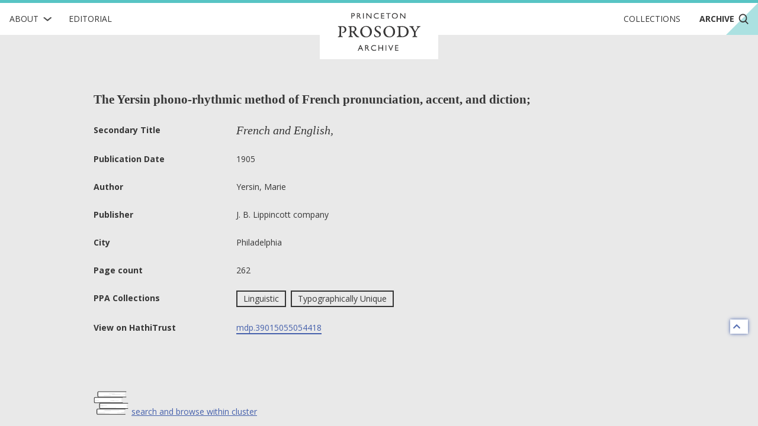

--- FILE ---
content_type: application/javascript
request_url: https://prosody.princeton.edu/static/js/main-585fe93889e24511667e.min.js
body_size: 140953
content:
!function(){var e={86:function(e,t,n){"use strict";var i=n(5773),o=n(3503),a=i.document,r=o(a)&&o(a.createElement);e.exports=function(e){return r?a.createElement(e):{}}},220:function(e){"use strict";e.exports={}},241:function(e,t,n){"use strict";var i=n(620),o=n(6582),a=TypeError;e.exports=function(e){if(i(e))return e;throw new a(o(e)+" is not a function")}},257:function(e,t,n){"use strict";var i=n(7089),o=0,a=Math.random(),r=i(1.1.toString);e.exports=function(e){return"Symbol("+(void 0===e?"":e)+")_"+r(++o+a,36)}},319:function(e,t,n){"use strict";var i=n(7800),o=n(620),a=n(3503),r=TypeError;e.exports=function(e,t){var n,s;if("string"===t&&o(n=e.toString)&&!a(s=i(n,e)))return s;if(o(n=e.valueOf)&&!a(s=i(n,e)))return s;if("string"!==t&&o(n=e.toString)&&!a(s=i(n,e)))return s;throw new r("Can't convert object to primitive value")}},361:function(e,t,n){"use strict";var i=n(8354),o=n(620),a=/#|\.prototype\./,r=function(e,t){var n=c[s(e)];return n===u||n!==l&&(o(t)?i(t):!!t)},s=r.normalize=function(e){return String(e).replace(a,".").toLowerCase()},c=r.data={},l=r.NATIVE="N",u=r.POLYFILL="P";e.exports=r},419:function(e,t,n){"use strict";var i=n(3800),o=Math.max,a=Math.min;e.exports=function(e,t){var n=i(e);return n<0?o(n+t,0):a(n,t)}},426:function(e,t,n){"use strict";var i=n(4914).f,o=n(5122),a=n(3802)("toStringTag");e.exports=function(e,t,n){e&&!n&&(e=e.prototype),e&&!o(e,a)&&i(e,a,{configurable:!0,value:t})}},489:function(e,t,n){"use strict";var i=n(5773),o=n(620),a=i.WeakMap;e.exports=o(a)&&/native code/.test(String(a))},620:function(e){"use strict";var t="object"==typeof document&&document.all;e.exports=void 0===t&&void 0!==t?function(e){return"function"==typeof e||e===t}:function(e){return"function"==typeof e}},640:function(e,t){"use strict";var n={}.propertyIsEnumerable,i=Object.getOwnPropertyDescriptor,o=i&&!n.call({1:2},1);t.f=o?function(e){var t=i(this,e);return!!t&&t.enumerable}:n},671:function(e,t,n){"use strict";var i=n(8354);e.exports=!i(function(){var e=function(){}.bind();return"function"!=typeof e||e.hasOwnProperty("prototype")})},718:function(e,t,n){"use strict";var i=n(2289),o=n(3503),a=n(5845),r=n(1625);e.exports=Object.setPrototypeOf||("__proto__"in{}?function(){var e,t=!1,n={};try{(e=i(Object.prototype,"__proto__","set"))(n,[]),t=n instanceof Array}catch(e){}return function(n,i){return a(n),r(i),o(n)?(t?e(n,i):n.__proto__=i,n):n}}():void 0)},755:function(e,t,n){"use strict";var i=n(9469),o=n(8354);e.exports=i&&o(function(){return 42!==Object.defineProperty(function(){},"prototype",{value:42,writable:!1}).prototype})},763:function(e,t,n){"use strict";var i=n(3800),o=Math.min;e.exports=function(e){var t=i(e);return t>0?o(t,9007199254740991):0}},1037:function(e,t,n){"use strict";var i=n(763);e.exports=function(e){return i(e.length)}},1091:function(e,t,n){"use strict";var i=n(7089),o=n(5122),a=n(7148),r=n(6562).indexOf,s=n(6404),c=i([].push);e.exports=function(e,t){var n,i=a(e),l=0,u=[];for(n in i)!o(s,n)&&o(i,n)&&c(u,n);for(;t.length>l;)o(i,n=t[l++])&&(~r(u,n)||c(u,n));return u}},1111:function(e,t,n){"use strict";var i=n(3826).IteratorPrototype,o=n(7993),a=n(4019),r=n(426),s=n(220),c=function(){return this};e.exports=function(e,t,n,l){var u=t+" Iterator";return e.prototype=o(i,{next:a(+!l,n)}),r(e,u,!1,!0),s[u]=c,e}},1203:function(e,t,n){"use strict";var i=n(7089),o=n(5845),a=n(3514),r=n(2201),s=i("".replace),c=RegExp("^["+r+"]+"),l=RegExp("(^|[^"+r+"])["+r+"]+$"),u=function(e){return function(t){var n=a(o(t));return 1&e&&(n=s(n,c,"")),2&e&&(n=s(n,l,"$1")),n}};e.exports={start:u(1),end:u(2),trim:u(3)}},1469:function(e,t,n){"use strict";var i=n(1091),o=n(2282).concat("length","prototype");t.f=Object.getOwnPropertyNames||function(e){return i(e,o)}},1625:function(e,t,n){"use strict";var i=n(3848),o=String,a=TypeError;e.exports=function(e){if(i(e))return e;throw new a("Can't set "+o(e)+" as a prototype")}},1770:function(e,t,n){"use strict";var i=n(8326);e.exports=function(e,t){return i[e]||(i[e]=t||{})}},1794:function(e,t,n){"use strict";var i=n(7089);e.exports=i({}.isPrototypeOf)},1857:function(e,t,n){"use strict";var i=n(5728);e.exports=i&&!!Symbol.for&&!!Symbol.keyFor},2021:function(e,t,n){"use strict";var i=n(7089),o=n(620),a=n(8326),r=i(Function.toString);o(a.inspectSource)||(a.inspectSource=function(e){return r(e)}),e.exports=a.inspectSource},2078:function(e){"use strict";var t=Math.ceil,n=Math.floor;e.exports=Math.trunc||function(e){var i=+e;return(i>0?n:t)(i)}},2201:function(e){"use strict";e.exports="\t\n\v\f\r                　\u2028\u2029\ufeff"},2250:function(e,t,n){"use strict";var i=n(3802);t.f=i},2282:function(e){"use strict";e.exports=["constructor","hasOwnProperty","isPrototypeOf","propertyIsEnumerable","toLocaleString","toString","valueOf"]},2289:function(e,t,n){"use strict";var i=n(7089),o=n(241);e.exports=function(e,t,n){try{return i(o(Object.getOwnPropertyDescriptor(e,t)[n]))}catch(e){}}},2368:function(e,t,n){"use strict";var i=n(3060),o=n(7089),a=n(1469),r=n(5788),s=n(8394),c=o([].concat);e.exports=i("Reflect","ownKeys")||function(e){var t=a.f(s(e)),n=r.f;return n?c(t,n(e)):t}},2406:function(e){"use strict";e.exports=!1},2433:function(e,t,n){"use strict";var i=n(7085),o=n(7800),a=n(2406),r=n(8367),s=n(620),c=n(1111),l=n(5866),u=n(718),d=n(426),f=n(8712),p=n(2789),m=n(3802),g=n(220),h=n(3826),v=r.PROPER,b=r.CONFIGURABLE,y=h.IteratorPrototype,x=h.BUGGY_SAFARI_ITERATORS,C=m("iterator"),w="keys",k="values",S="entries",T=function(){return this};e.exports=function(e,t,n,r,m,h,A){c(n,t,r);var D,E,O,P=function(e){if(e===m&&I)return I;if(!x&&e&&e in F)return F[e];switch(e){case w:case k:case S:return function(){return new n(this,e)}}return function(){return new n(this)}},R=t+" Iterator",M=!1,F=e.prototype,j=F[C]||F["@@iterator"]||m&&F[m],I=!x&&j||P(m),L="Array"===t&&F.entries||j;if(L&&(D=l(L.call(new e)))!==Object.prototype&&D.next&&(a||l(D)===y||(u?u(D,y):s(D[C])||p(D,C,T)),d(D,R,!0,!0),a&&(g[R]=T)),v&&m===k&&j&&j.name!==k&&(!a&&b?f(F,"name",k):(M=!0,I=function(){return o(j,this)})),m)if(E={values:P(k),keys:h?I:P(w),entries:P(S)},A)for(O in E)(x||M||!(O in F))&&p(F,O,E[O]);else i({target:t,proto:!0,forced:x||M},E);return a&&!A||F[C]===I||p(F,C,I,{name:m}),g[t]=I,E}},2452:function(e,t,n){"use strict";var i=n(7089),o=n(3800),a=n(3514),r=n(5845),s=i("".charAt),c=i("".charCodeAt),l=i("".slice),u=function(e){return function(t,n){var i,u,d=a(r(t)),f=o(n),p=d.length;return f<0||f>=p?e?"":void 0:(i=c(d,f))<55296||i>56319||f+1===p||(u=c(d,f+1))<56320||u>57343?e?s(d,f):i:e?l(d,f,f+2):u-56320+(i-55296<<10)+65536}};e.exports={codeAt:u(!1),charAt:u(!0)}},2480:function(e,t,n){"use strict";var i,o,a=n(5773),r=n(3644),s=a.process,c=a.Deno,l=s&&s.versions||c&&c.version,u=l&&l.v8;u&&(o=(i=u.split("."))[0]>0&&i[0]<4?1:+(i[0]+i[1])),!o&&r&&(!(i=r.match(/Edge\/(\d+)/))||i[1]>=74)&&(i=r.match(/Chrome\/(\d+)/))&&(o=+i[1]),e.exports=o},2536:function(e,t,n){"use strict";var i=n(9469),o=n(7800),a=n(640),r=n(4019),s=n(7148),c=n(9256),l=n(5122),u=n(9686),d=Object.getOwnPropertyDescriptor;t.f=i?d:function(e,t){if(e=s(e),t=c(t),u)try{return d(e,t)}catch(e){}if(l(e,t))return r(!o(a.f,e,t),e[t])}},2545:function(e,t,n){"use strict";var i=n(7148),o=n(7410),a=n(220),r=n(5758),s=n(4914).f,c=n(2433),l=n(8416),u=n(2406),d=n(9469),f="Array Iterator",p=r.set,m=r.getterFor(f);e.exports=c(Array,"Array",function(e,t){p(this,{type:f,target:i(e),index:0,kind:t})},function(){var e=m(this),t=e.target,n=e.index++;if(!t||n>=t.length)return e.target=null,l(void 0,!0);switch(e.kind){case"keys":return l(n,!1);case"values":return l(t[n],!1)}return l([n,t[n]],!1)},"values");var g=a.Arguments=a.Array;if(o("keys"),o("values"),o("entries"),!u&&d&&"values"!==g.name)try{s(g,"name",{value:"values"})}catch(e){}},2734:function(e,t,n){"use strict";var i=n(6204);e.exports=function(e,t){return new(i(e))(0===t?0:t)}},2789:function(e,t,n){"use strict";var i=n(620),o=n(4914),a=n(5010),r=n(4526);e.exports=function(e,t,n,s){s||(s={});var c=s.enumerable,l=void 0!==s.name?s.name:t;if(i(n)&&a(n,l,s),s.global)c?e[t]=n:r(t,n);else{try{s.unsafe?e[t]&&(c=!0):delete e[t]}catch(e){}c?e[t]=n:o.f(e,t,{value:n,enumerable:!1,configurable:!s.nonConfigurable,writable:!s.nonWritable})}return e}},2882:function(e,t,n){"use strict";var i=n(5773),o=n(3333),a=n(7863),r=n(2545),s=n(8712),c=n(426),l=n(3802)("iterator"),u=r.values,d=function(e,t){if(e){if(e[l]!==u)try{s(e,l,u)}catch(t){e[l]=u}if(c(e,t,!0),o[t])for(var n in r)if(e[n]!==r[n])try{s(e,n,r[n])}catch(t){e[n]=r[n]}}};for(var f in o)d(i[f]&&i[f].prototype,f);d(a,"DOMTokenList")},2912:function(e,t,n){"use strict";var i=n(5773);e.exports=i},3004:function(e,t,n){"use strict";var i=n(2912),o=n(5122),a=n(2250),r=n(4914).f;e.exports=function(e){var t=i.Symbol||(i.Symbol={});o(t,e)||r(t,e,{value:a.f(e)})}},3027:function(e,t,n){"use strict";var i=n(5122),o=n(2789),a=n(5529),r=n(3802)("toPrimitive"),s=Date.prototype;i(s,r)||o(s,r,a)},3060:function(e,t,n){"use strict";var i=n(5773),o=n(620);e.exports=function(e,t){return arguments.length<2?(n=i[e],o(n)?n:void 0):i[e]&&i[e][t];var n}},3333:function(e){"use strict";e.exports={CSSRuleList:0,CSSStyleDeclaration:0,CSSValueList:0,ClientRectList:0,DOMRectList:0,DOMStringList:0,DOMTokenList:1,DataTransferItemList:0,FileList:0,HTMLAllCollection:0,HTMLCollection:0,HTMLFormElement:0,HTMLSelectElement:0,MediaList:0,MimeTypeArray:0,NamedNodeMap:0,NodeList:1,PaintRequestList:0,Plugin:0,PluginArray:0,SVGLengthList:0,SVGNumberList:0,SVGPathSegList:0,SVGPointList:0,SVGStringList:0,SVGTransformList:0,SourceBufferList:0,StyleSheetList:0,TextTrackCueList:0,TextTrackList:0,TouchList:0}},3432:function(e,t,n){"use strict";var i=n(8354);e.exports=!i(function(){function e(){}return e.prototype.constructor=null,Object.getPrototypeOf(new e)!==e.prototype})},3463:function(e,t,n){"use strict";var i=n(7085),o=n(3060),a=n(7542),r=n(7800),s=n(7089),c=n(8354),l=n(620),u=n(7824),d=n(6865),f=n(8110),p=n(5728),m=String,g=o("JSON","stringify"),h=s(/./.exec),v=s("".charAt),b=s("".charCodeAt),y=s("".replace),x=s(1.1.toString),C=/[\uD800-\uDFFF]/g,w=/^[\uD800-\uDBFF]$/,k=/^[\uDC00-\uDFFF]$/,S=!p||c(function(){var e=o("Symbol")("stringify detection");return"[null]"!==g([e])||"{}"!==g({a:e})||"{}"!==g(Object(e))}),T=c(function(){return'"\\udf06\\ud834"'!==g("\udf06\ud834")||'"\\udead"'!==g("\udead")}),A=function(e,t){var n=d(arguments),i=f(t);if(l(i)||void 0!==e&&!u(e))return n[1]=function(e,t){if(l(i)&&(t=r(i,this,m(e),t)),!u(t))return t},a(g,null,n)},D=function(e,t,n){var i=v(n,t-1),o=v(n,t+1);return h(w,e)&&!h(k,o)||h(k,e)&&!h(w,i)?"\\u"+x(b(e,0),16):e};g&&i({target:"JSON",stat:!0,arity:3,forced:S||T},{stringify:function(e,t,n){var i=d(arguments),o=a(S?A:g,null,i);return T&&"string"==typeof o?y(o,C,D):o}})},3494:function(e,t,n){"use strict";n(6720),n(7571),n(8437),n(3463),n(4842)},3503:function(e,t,n){"use strict";var i=n(620);e.exports=function(e){return"object"==typeof e?null!==e:i(e)}},3514:function(e,t,n){"use strict";var i=n(8302),o=String;e.exports=function(e){if("Symbol"===i(e))throw new TypeError("Cannot convert a Symbol value to a string");return o(e)}},3644:function(e,t,n){"use strict";var i=n(5773).navigator,o=i&&i.userAgent;e.exports=o?String(o):""},3800:function(e,t,n){"use strict";var i=n(2078);e.exports=function(e){var t=+e;return t!=t||0===t?0:i(t)}},3802:function(e,t,n){"use strict";var i=n(5773),o=n(1770),a=n(5122),r=n(257),s=n(5728),c=n(6673),l=i.Symbol,u=o("wks"),d=c?l.for||l:l&&l.withoutSetter||r;e.exports=function(e){return a(u,e)||(u[e]=s&&a(l,e)?l[e]:d("Symbol."+e)),u[e]}},3826:function(e,t,n){"use strict";var i,o,a,r=n(8354),s=n(620),c=n(3503),l=n(7993),u=n(5866),d=n(2789),f=n(3802),p=n(2406),m=f("iterator"),g=!1;[].keys&&("next"in(a=[].keys())?(o=u(u(a)))!==Object.prototype&&(i=o):g=!0),!c(i)||r(function(){var e={};return i[m].call(e)!==e})?i={}:p&&(i=l(i)),s(i[m])||d(i,m,function(){return this}),e.exports={IteratorPrototype:i,BUGGY_SAFARI_ITERATORS:g}},3848:function(e,t,n){"use strict";var i=n(3503);e.exports=function(e){return i(e)||null===e}},4019:function(e){"use strict";e.exports=function(e,t){return{enumerable:!(1&e),configurable:!(2&e),writable:!(4&e),value:t}}},4342:function(e,t,n){"use strict";var i=n(620),o=n(3503),a=n(718);e.exports=function(e,t,n){var r,s;return a&&i(r=t.constructor)&&r!==n&&o(s=r.prototype)&&s!==n.prototype&&a(e,s),e}},4361:function(e,t,n){"use strict";var i=n(7089);e.exports=i(1.1.valueOf)},4450:function(e,t,n){"use strict";var i=n(7800),o=n(3503),a=n(7824),r=n(7489),s=n(319),c=n(3802),l=TypeError,u=c("toPrimitive");e.exports=function(e,t){if(!o(e)||a(e))return e;var n,c=r(e,u);if(c){if(void 0===t&&(t="default"),n=i(c,e,t),!o(n)||a(n))return n;throw new l("Can't convert object to primitive value")}return void 0===t&&(t="number"),s(e,t)}},4526:function(e,t,n){"use strict";var i=n(5773),o=Object.defineProperty;e.exports=function(e,t){try{o(i,e,{value:t,configurable:!0,writable:!0})}catch(n){i[e]=t}return t}},4837:function(e,t,n){"use strict";var i=n(9777),o=n(7148),a=n(1469).f,r=n(6865),s="object"==typeof window&&window&&Object.getOwnPropertyNames?Object.getOwnPropertyNames(window):[];e.exports.f=function(e){return s&&"Window"===i(e)?function(e){try{return a(e)}catch(e){return r(s)}}(e):a(o(e))}},4842:function(e,t,n){"use strict";var i=n(7085),o=n(5728),a=n(8354),r=n(5788),s=n(6956);i({target:"Object",stat:!0,forced:!o||a(function(){r.f(1)})},{getOwnPropertySymbols:function(e){var t=r.f;return t?t(s(e)):[]}})},4914:function(e,t,n){"use strict";var i=n(9469),o=n(9686),a=n(755),r=n(8394),s=n(9256),c=TypeError,l=Object.defineProperty,u=Object.getOwnPropertyDescriptor,d="enumerable",f="configurable",p="writable";t.f=i?a?function(e,t,n){if(r(e),t=s(t),r(n),"function"==typeof e&&"prototype"===t&&"value"in n&&p in n&&!n[p]){var i=u(e,t);i&&i[p]&&(e[t]=n.value,n={configurable:f in n?n[f]:i[f],enumerable:d in n?n[d]:i[d],writable:!1})}return l(e,t,n)}:l:function(e,t,n){if(r(e),t=s(t),r(n),o)try{return l(e,t,n)}catch(e){}if("get"in n||"set"in n)throw new c("Accessors not supported");return"value"in n&&(e[t]=n.value),e}},5010:function(e,t,n){"use strict";var i=n(7089),o=n(8354),a=n(620),r=n(5122),s=n(9469),c=n(8367).CONFIGURABLE,l=n(2021),u=n(5758),d=u.enforce,f=u.get,p=String,m=Object.defineProperty,g=i("".slice),h=i("".replace),v=i([].join),b=s&&!o(function(){return 8!==m(function(){},"length",{value:8}).length}),y=String(String).split("String"),x=e.exports=function(e,t,n){"Symbol("===g(p(t),0,7)&&(t="["+h(p(t),/^Symbol\(([^)]*)\).*$/,"$1")+"]"),n&&n.getter&&(t="get "+t),n&&n.setter&&(t="set "+t),(!r(e,"name")||c&&e.name!==t)&&(s?m(e,"name",{value:t,configurable:!0}):e.name=t),b&&n&&r(n,"arity")&&e.length!==n.arity&&m(e,"length",{value:n.arity});try{n&&r(n,"constructor")&&n.constructor?s&&m(e,"prototype",{writable:!1}):e.prototype&&(e.prototype=void 0)}catch(e){}var i=d(e);return r(i,"source")||(i.source=v(y,"string"==typeof t?t:"")),e};Function.prototype.toString=x(function(){return a(this)&&f(this).source||l(this)},"toString")},5045:function(e,t,n){"use strict";var i=n(5010),o=n(4914);e.exports=function(e,t,n){return n.get&&i(n.get,t,{getter:!0}),n.set&&i(n.set,t,{setter:!0}),o.f(e,t,n)}},5088:function(e,t,n){"use strict";n(3004)("iterator")},5122:function(e,t,n){"use strict";var i=n(7089),o=n(6956),a=i({}.hasOwnProperty);e.exports=Object.hasOwn||function(e,t){return a(o(e),t)}},5343:function(e,t,n){"use strict";var i=n(9777);e.exports=Array.isArray||function(e){return"Array"===i(e)}},5378:function(e,t,n){"use strict";var i=n(3060);e.exports=i("document","documentElement")},5385:function(e,t,n){"use strict";var i=n(5953),o=n(2789),a=n(6900);i||o(Object.prototype,"toString",a,{unsafe:!0})},5529:function(e,t,n){"use strict";var i=n(8394),o=n(319),a=TypeError;e.exports=function(e){if(i(this),"string"===e||"default"===e)e="string";else if("number"!==e)throw new a("Incorrect hint");return o(this,e)}},5728:function(e,t,n){"use strict";var i=n(2480),o=n(8354),a=n(5773).String;e.exports=!!Object.getOwnPropertySymbols&&!o(function(){var e=Symbol("symbol detection");return!a(e)||!(Object(e)instanceof Symbol)||!Symbol.sham&&i&&i<41})},5758:function(e,t,n){"use strict";var i,o,a,r=n(489),s=n(5773),c=n(3503),l=n(8712),u=n(5122),d=n(8326),f=n(8152),p=n(6404),m="Object already initialized",g=s.TypeError,h=s.WeakMap;if(r||d.state){var v=d.state||(d.state=new h);v.get=v.get,v.has=v.has,v.set=v.set,i=function(e,t){if(v.has(e))throw new g(m);return t.facade=e,v.set(e,t),t},o=function(e){return v.get(e)||{}},a=function(e){return v.has(e)}}else{var b=f("state");p[b]=!0,i=function(e,t){if(u(e,b))throw new g(m);return t.facade=e,l(e,b,t),t},o=function(e){return u(e,b)?e[b]:{}},a=function(e){return u(e,b)}}e.exports={set:i,get:o,has:a,enforce:function(e){return a(e)?o(e):i(e,{})},getterFor:function(e){return function(t){var n;if(!c(t)||(n=o(t)).type!==e)throw new g("Incompatible receiver, "+e+" required");return n}}}},5773:function(e,t,n){"use strict";var i=function(e){return e&&e.Math===Math&&e};e.exports=i("object"==typeof globalThis&&globalThis)||i("object"==typeof window&&window)||i("object"==typeof self&&self)||i("object"==typeof n.g&&n.g)||i("object"==typeof this&&this)||function(){return this}()||Function("return this")()},5788:function(e,t){"use strict";t.f=Object.getOwnPropertySymbols},5845:function(e,t,n){"use strict";var i=n(8046),o=TypeError;e.exports=function(e){if(i(e))throw new o("Can't call method on "+e);return e}},5866:function(e,t,n){"use strict";var i=n(5122),o=n(620),a=n(6956),r=n(8152),s=n(3432),c=r("IE_PROTO"),l=Object,u=l.prototype;e.exports=s?l.getPrototypeOf:function(e){var t=a(e);if(i(t,c))return t[c];var n=t.constructor;return o(n)&&t instanceof n?n.prototype:t instanceof l?u:null}},5953:function(e,t,n){"use strict";var i={};i[n(3802)("toStringTag")]="z",e.exports="[object z]"===String(i)},6204:function(e,t,n){"use strict";var i=n(5343),o=n(6466),a=n(3503),r=n(3802)("species"),s=Array;e.exports=function(e){var t;return i(e)&&(t=e.constructor,(o(t)&&(t===s||i(t.prototype))||a(t)&&null===(t=t[r]))&&(t=void 0)),void 0===t?s:t}},6401:function(e,t,n){"use strict";var i=n(5122),o=n(2368),a=n(2536),r=n(4914);e.exports=function(e,t,n){for(var s=o(t),c=r.f,l=a.f,u=0;u<s.length;u++){var d=s[u];i(e,d)||n&&i(n,d)||c(e,d,l(t,d))}}},6404:function(e){"use strict";e.exports={}},6466:function(e,t,n){"use strict";var i=n(7089),o=n(8354),a=n(620),r=n(8302),s=n(3060),c=n(2021),l=function(){},u=s("Reflect","construct"),d=/^\s*(?:class|function)\b/,f=i(d.exec),p=!d.test(l),m=function(e){if(!a(e))return!1;try{return u(l,[],e),!0}catch(e){return!1}},g=function(e){if(!a(e))return!1;switch(r(e)){case"AsyncFunction":case"GeneratorFunction":case"AsyncGeneratorFunction":return!1}try{return p||!!f(d,c(e))}catch(e){return!0}};g.sham=!0,e.exports=!u||o(function(){var e;return m(m.call)||!m(Object)||!m(function(){e=!0})||e})?g:m},6562:function(e,t,n){"use strict";var i=n(7148),o=n(419),a=n(1037),r=function(e){return function(t,n,r){var s=i(t),c=a(s);if(0===c)return!e&&-1;var l,u=o(r,c);if(e&&n!=n){for(;c>u;)if((l=s[u++])!=l)return!0}else for(;c>u;u++)if((e||u in s)&&s[u]===n)return e||u||0;return!e&&-1}};e.exports={includes:r(!0),indexOf:r(!1)}},6582:function(e){"use strict";var t=String;e.exports=function(e){try{return t(e)}catch(e){return"Object"}}},6673:function(e,t,n){"use strict";var i=n(5728);e.exports=i&&!Symbol.sham&&"symbol"==typeof Symbol.iterator},6720:function(e,t,n){"use strict";var i=n(7085),o=n(5773),a=n(7800),r=n(7089),s=n(2406),c=n(9469),l=n(5728),u=n(8354),d=n(5122),f=n(1794),p=n(8394),m=n(7148),g=n(9256),h=n(3514),v=n(4019),b=n(7993),y=n(9553),x=n(1469),C=n(4837),w=n(5788),k=n(2536),S=n(4914),T=n(8926),A=n(640),D=n(2789),E=n(5045),O=n(1770),P=n(8152),R=n(6404),M=n(257),F=n(3802),j=n(2250),I=n(3004),L=n(7589),V=n(426),N=n(5758),q=n(7336).forEach,z=P("hidden"),H="Symbol",U="prototype",B=N.set,W=N.getterFor(H),Y=Object[U],$=o.Symbol,Q=$&&$[U],K=o.RangeError,G=o.TypeError,X=o.QObject,_=k.f,J=S.f,Z=C.f,ee=A.f,te=r([].push),ne=O("symbols"),ie=O("op-symbols"),oe=O("wks"),ae=!X||!X[U]||!X[U].findChild,re=function(e,t,n){var i=_(Y,t);i&&delete Y[t],J(e,t,n),i&&e!==Y&&J(Y,t,i)},se=c&&u(function(){return 7!==b(J({},"a",{get:function(){return J(this,"a",{value:7}).a}})).a})?re:J,ce=function(e,t){var n=ne[e]=b(Q);return B(n,{type:H,tag:e,description:t}),c||(n.description=t),n},le=function(e,t,n){e===Y&&le(ie,t,n),p(e);var i=g(t);return p(n),d(ne,i)?(n.enumerable?(d(e,z)&&e[z][i]&&(e[z][i]=!1),n=b(n,{enumerable:v(0,!1)})):(d(e,z)||J(e,z,v(1,b(null))),e[z][i]=!0),se(e,i,n)):J(e,i,n)},ue=function(e,t){p(e);var n=m(t),i=y(n).concat(me(n));return q(i,function(t){c&&!a(de,n,t)||le(e,t,n[t])}),e},de=function(e){var t=g(e),n=a(ee,this,t);return!(this===Y&&d(ne,t)&&!d(ie,t))&&(!(n||!d(this,t)||!d(ne,t)||d(this,z)&&this[z][t])||n)},fe=function(e,t){var n=m(e),i=g(t);if(n!==Y||!d(ne,i)||d(ie,i)){var o=_(n,i);return!o||!d(ne,i)||d(n,z)&&n[z][i]||(o.enumerable=!0),o}},pe=function(e){var t=Z(m(e)),n=[];return q(t,function(e){d(ne,e)||d(R,e)||te(n,e)}),n},me=function(e){var t=e===Y,n=Z(t?ie:m(e)),i=[];return q(n,function(e){!d(ne,e)||t&&!d(Y,e)||te(i,ne[e])}),i};l||($=function(){if(f(Q,this))throw new G("Symbol is not a constructor");var e=arguments.length&&void 0!==arguments[0]?h(arguments[0]):void 0,t=M(e),n=function(e){var i=void 0===this?o:this;i===Y&&a(n,ie,e),d(i,z)&&d(i[z],t)&&(i[z][t]=!1);var r=v(1,e);try{se(i,t,r)}catch(e){if(!(e instanceof K))throw e;re(i,t,r)}};return c&&ae&&se(Y,t,{configurable:!0,set:n}),ce(t,e)},D(Q=$[U],"toString",function(){return W(this).tag}),D($,"withoutSetter",function(e){return ce(M(e),e)}),A.f=de,S.f=le,T.f=ue,k.f=fe,x.f=C.f=pe,w.f=me,j.f=function(e){return ce(F(e),e)},c&&(E(Q,"description",{configurable:!0,get:function(){return W(this).description}}),s||D(Y,"propertyIsEnumerable",de,{unsafe:!0}))),i({global:!0,constructor:!0,wrap:!0,forced:!l,sham:!l},{Symbol:$}),q(y(oe),function(e){I(e)}),i({target:H,stat:!0,forced:!l},{useSetter:function(){ae=!0},useSimple:function(){ae=!1}}),i({target:"Object",stat:!0,forced:!l,sham:!c},{create:function(e,t){return void 0===t?b(e):ue(b(e),t)},defineProperty:le,defineProperties:ue,getOwnPropertyDescriptor:fe}),i({target:"Object",stat:!0,forced:!l},{getOwnPropertyNames:pe}),L(),V($,H),R[z]=!0},6865:function(e,t,n){"use strict";var i=n(7089);e.exports=i([].slice)},6900:function(e,t,n){"use strict";var i=n(5953),o=n(8302);e.exports=i?{}.toString:function(){return"[object "+o(this)+"]"}},6956:function(e,t,n){"use strict";var i=n(5845),o=Object;e.exports=function(e){return o(i(e))}},7085:function(e,t,n){"use strict";var i=n(5773),o=n(2536).f,a=n(8712),r=n(2789),s=n(4526),c=n(6401),l=n(361);e.exports=function(e,t){var n,u,d,f,p,m=e.target,g=e.global,h=e.stat;if(n=g?i:h?i[m]||s(m,{}):i[m]&&i[m].prototype)for(u in t){if(f=t[u],d=e.dontCallGetSet?(p=o(n,u))&&p.value:n[u],!l(g?u:m+(h?".":"#")+u,e.forced)&&void 0!==d){if(typeof f==typeof d)continue;c(f,d)}(e.sham||d&&d.sham)&&a(f,"sham",!0),r(n,u,f,e)}}},7089:function(e,t,n){"use strict";var i=n(671),o=Function.prototype,a=o.call,r=i&&o.bind.bind(a,a);e.exports=i?r:function(e){return function(){return a.apply(e,arguments)}}},7148:function(e,t,n){"use strict";var i=n(9696),o=n(5845);e.exports=function(e){return i(o(e))}},7336:function(e,t,n){"use strict";var i=n(9245),o=n(7089),a=n(9696),r=n(6956),s=n(1037),c=n(2734),l=o([].push),u=function(e){var t=1===e,n=2===e,o=3===e,u=4===e,d=6===e,f=7===e,p=5===e||d;return function(m,g,h,v){for(var b,y,x=r(m),C=a(x),w=s(C),k=i(g,h),S=0,T=v||c,A=t?T(m,w):n||f?T(m,0):void 0;w>S;S++)if((p||S in C)&&(y=k(b=C[S],S,x),e))if(t)A[S]=y;else if(y)switch(e){case 3:return!0;case 5:return b;case 6:return S;case 2:l(A,b)}else switch(e){case 4:return!1;case 7:l(A,b)}return d?-1:o||u?u:A}};e.exports={forEach:u(0),map:u(1),filter:u(2),some:u(3),every:u(4),find:u(5),findIndex:u(6),filterReject:u(7)}},7410:function(e,t,n){"use strict";var i=n(3802),o=n(7993),a=n(4914).f,r=i("unscopables"),s=Array.prototype;void 0===s[r]&&a(s,r,{configurable:!0,value:o(null)}),e.exports=function(e){s[r][e]=!0}},7489:function(e,t,n){"use strict";var i=n(241),o=n(8046);e.exports=function(e,t){var n=e[t];return o(n)?void 0:i(n)}},7542:function(e,t,n){"use strict";var i=n(671),o=Function.prototype,a=o.apply,r=o.call;e.exports="object"==typeof Reflect&&Reflect.apply||(i?r.bind(a):function(){return r.apply(a,arguments)})},7571:function(e,t,n){"use strict";var i=n(7085),o=n(3060),a=n(5122),r=n(3514),s=n(1770),c=n(1857),l=s("string-to-symbol-registry"),u=s("symbol-to-string-registry");i({target:"Symbol",stat:!0,forced:!c},{for:function(e){var t=r(e);if(a(l,t))return l[t];var n=o("Symbol")(t);return l[t]=n,u[n]=t,n}})},7589:function(e,t,n){"use strict";var i=n(7800),o=n(3060),a=n(3802),r=n(2789);e.exports=function(){var e=o("Symbol"),t=e&&e.prototype,n=t&&t.valueOf,s=a("toPrimitive");t&&!t[s]&&r(t,s,function(e){return i(n,this)},{arity:1})}},7766:function(e,t,n){"use strict";var i=n(7085),o=n(9469),a=n(5773),r=n(7089),s=n(5122),c=n(620),l=n(1794),u=n(3514),d=n(5045),f=n(6401),p=a.Symbol,m=p&&p.prototype;if(o&&c(p)&&(!("description"in m)||void 0!==p().description)){var g={},h=function(){var e=arguments.length<1||void 0===arguments[0]?void 0:u(arguments[0]),t=l(m,this)?new p(e):void 0===e?p():p(e);return""===e&&(g[t]=!0),t};f(h,p),h.prototype=m,m.constructor=h;var v="Symbol(description detection)"===String(p("description detection")),b=r(m.valueOf),y=r(m.toString),x=/^Symbol\((.*)\)[^)]+$/,C=r("".replace),w=r("".slice);d(m,"description",{configurable:!0,get:function(){var e=b(this);if(s(g,e))return"";var t=y(e),n=v?w(t,7,-1):C(t,x,"$1");return""===n?void 0:n}}),i({global:!0,constructor:!0,forced:!0},{Symbol:h})}},7800:function(e,t,n){"use strict";var i=n(671),o=Function.prototype.call;e.exports=i?o.bind(o):function(){return o.apply(o,arguments)}},7819:function(e,t,n){"use strict";var i=n(3004),o=n(7589);i("toPrimitive"),o()},7824:function(e,t,n){"use strict";var i=n(3060),o=n(620),a=n(1794),r=n(6673),s=Object;e.exports=r?function(e){return"symbol"==typeof e}:function(e){var t=i("Symbol");return o(t)&&a(t.prototype,s(e))}},7851:function(e,t,n){"use strict";var i=n(9777),o=n(7089);e.exports=function(e){if("Function"===i(e))return o(e)}},7863:function(e,t,n){"use strict";var i=n(86)("span").classList,o=i&&i.constructor&&i.constructor.prototype;e.exports=o===Object.prototype?void 0:o},7993:function(e,t,n){"use strict";var i,o=n(8394),a=n(8926),r=n(2282),s=n(6404),c=n(5378),l=n(86),u=n(8152),d="prototype",f="script",p=u("IE_PROTO"),m=function(){},g=function(e){return"<"+f+">"+e+"</"+f+">"},h=function(e){e.write(g("")),e.close();var t=e.parentWindow.Object;return e=null,t},v=function(){try{i=new ActiveXObject("htmlfile")}catch(e){}var e,t,n;v="undefined"!=typeof document?document.domain&&i?h(i):(t=l("iframe"),n="java"+f+":",t.style.display="none",c.appendChild(t),t.src=String(n),(e=t.contentWindow.document).open(),e.write(g("document.F=Object")),e.close(),e.F):h(i);for(var o=r.length;o--;)delete v[d][r[o]];return v()};s[p]=!0,e.exports=Object.create||function(e,t){var n;return null!==e?(m[d]=o(e),n=new m,m[d]=null,n[p]=e):n=v(),void 0===t?n:a.f(n,t)}},8046:function(e){"use strict";e.exports=function(e){return null==e}},8110:function(e,t,n){"use strict";var i=n(7089),o=n(5343),a=n(620),r=n(9777),s=n(3514),c=i([].push);e.exports=function(e){if(a(e))return e;if(o(e)){for(var t=e.length,n=[],i=0;i<t;i++){var l=e[i];"string"==typeof l?c(n,l):"number"!=typeof l&&"Number"!==r(l)&&"String"!==r(l)||c(n,s(l))}var u=n.length,d=!0;return function(e,t){if(d)return d=!1,t;if(o(this))return t;for(var i=0;i<u;i++)if(n[i]===e)return t}}}},8152:function(e,t,n){"use strict";var i=n(1770),o=n(257),a=i("keys");e.exports=function(e){return a[e]||(a[e]=o(e))}},8302:function(e,t,n){"use strict";var i=n(5953),o=n(620),a=n(9777),r=n(3802)("toStringTag"),s=Object,c="Arguments"===a(function(){return arguments}());e.exports=i?a:function(e){var t,n,i;return void 0===e?"Undefined":null===e?"Null":"string"==typeof(n=function(e,t){try{return e[t]}catch(e){}}(t=s(e),r))?n:c?a(t):"Object"===(i=a(t))&&o(t.callee)?"Arguments":i}},8326:function(e,t,n){"use strict";var i=n(2406),o=n(5773),a=n(4526),r="__core-js_shared__",s=e.exports=o[r]||a(r,{});(s.versions||(s.versions=[])).push({version:"3.45.1",mode:i?"pure":"global",copyright:"© 2014-2025 Denis Pushkarev (zloirock.ru)",license:"https://github.com/zloirock/core-js/blob/v3.45.1/LICENSE",source:"https://github.com/zloirock/core-js"})},8354:function(e){"use strict";e.exports=function(e){try{return!!e()}catch(e){return!0}}},8367:function(e,t,n){"use strict";var i=n(9469),o=n(5122),a=Function.prototype,r=i&&Object.getOwnPropertyDescriptor,s=o(a,"name"),c=s&&"something"===function(){}.name,l=s&&(!i||i&&r(a,"name").configurable);e.exports={EXISTS:s,PROPER:c,CONFIGURABLE:l}},8394:function(e,t,n){"use strict";var i=n(3503),o=String,a=TypeError;e.exports=function(e){if(i(e))return e;throw new a(o(e)+" is not an object")}},8416:function(e){"use strict";e.exports=function(e,t){return{value:e,done:t}}},8437:function(e,t,n){"use strict";var i=n(7085),o=n(5122),a=n(7824),r=n(6582),s=n(1770),c=n(1857),l=s("symbol-to-string-registry");i({target:"Symbol",stat:!0,forced:!c},{keyFor:function(e){if(!a(e))throw new TypeError(r(e)+" is not a symbol");if(o(l,e))return l[e]}})},8451:function(e,t,n){"use strict";var i=n(2452).charAt,o=n(3514),a=n(5758),r=n(2433),s=n(8416),c="String Iterator",l=a.set,u=a.getterFor(c);r(String,"String",function(e){l(this,{type:c,string:o(e),index:0})},function(){var e,t=u(this),n=t.string,o=t.index;return o>=n.length?s(void 0,!0):(e=i(n,o),t.index+=e.length,s(e,!1))})},8712:function(e,t,n){"use strict";var i=n(9469),o=n(4914),a=n(4019);e.exports=i?function(e,t,n){return o.f(e,t,a(1,n))}:function(e,t,n){return e[t]=n,e}},8926:function(e,t,n){"use strict";var i=n(9469),o=n(755),a=n(4914),r=n(8394),s=n(7148),c=n(9553);t.f=i&&!o?Object.defineProperties:function(e,t){r(e);for(var n,i=s(t),o=c(t),l=o.length,u=0;l>u;)a.f(e,n=o[u++],i[n]);return e}},9185:function(e,t,n){"use strict";var i=n(7085),o=n(2406),a=n(9469),r=n(5773),s=n(2912),c=n(7089),l=n(361),u=n(5122),d=n(4342),f=n(1794),p=n(7824),m=n(4450),g=n(8354),h=n(1469).f,v=n(2536).f,b=n(4914).f,y=n(4361),x=n(1203).trim,C="Number",w=r[C],k=s[C],S=w.prototype,T=r.TypeError,A=c("".slice),D=c("".charCodeAt),E=l(C,!w(" 0o1")||!w("0b1")||w("+0x1")),O=function(e){var t,n=arguments.length<1?0:w(function(e){var t=m(e,"number");return"bigint"==typeof t?t:function(e){var t,n,i,o,a,r,s,c,l=m(e,"number");if(p(l))throw new T("Cannot convert a Symbol value to a number");if("string"==typeof l&&l.length>2)if(l=x(l),43===(t=D(l,0))||45===t){if(88===(n=D(l,2))||120===n)return NaN}else if(48===t){switch(D(l,1)){case 66:case 98:i=2,o=49;break;case 79:case 111:i=8,o=55;break;default:return+l}for(r=(a=A(l,2)).length,s=0;s<r;s++)if((c=D(a,s))<48||c>o)return NaN;return parseInt(a,i)}return+l}(t)}(e));return f(S,t=this)&&g(function(){y(t)})?d(Object(n),this,O):n};O.prototype=S,E&&!o&&(S.constructor=O),i({global:!0,constructor:!0,wrap:!0,forced:E},{Number:O});var P=function(e,t){for(var n,i=a?h(t):"MAX_VALUE,MIN_VALUE,NaN,NEGATIVE_INFINITY,POSITIVE_INFINITY,EPSILON,MAX_SAFE_INTEGER,MIN_SAFE_INTEGER,isFinite,isInteger,isNaN,isSafeInteger,parseFloat,parseInt,fromString,range".split(","),o=0;i.length>o;o++)u(t,n=i[o])&&!u(e,n)&&b(e,n,v(t,n))};o&&k&&P(s[C],k),(E||o)&&P(s[C],w)},9245:function(e,t,n){"use strict";var i=n(7851),o=n(241),a=n(671),r=i(i.bind);e.exports=function(e,t){return o(e),void 0===t?e:a?r(e,t):function(){return e.apply(t,arguments)}}},9256:function(e,t,n){"use strict";var i=n(4450),o=n(7824);e.exports=function(e){var t=i(e,"string");return o(t)?t:t+""}},9469:function(e,t,n){"use strict";var i=n(8354);e.exports=!i(function(){return 7!==Object.defineProperty({},1,{get:function(){return 7}})[1]})},9553:function(e,t,n){"use strict";var i=n(1091),o=n(2282);e.exports=Object.keys||function(e){return i(e,o)}},9565:function(){!function(e,t,n){"use strict";t=void 0!==t&&t.Math===Math?t:globalThis,e.fn.site=function(i){var o,a=Date.now(),r=[],s=i,c="string"==typeof s,l=[].slice.call(arguments,1),u=e.isPlainObject(i)?e.extend(!0,{},e.site.settings,i):e.extend({},e.site.settings),d=u.namespace,f=u.error,p="module-"+d,m=e(n),g=this,h=m.data(p),v={initialize:function(){v.instantiate()},instantiate:function(){v.verbose("Storing instance of site",v),h=v,m.data(p,v)},normalize:function(){},fix:{consoleClear:function(){v.debug("Disabling programmatic console clearing"),t.console.clear=function(){}}},moduleExists:function(t){return void 0!==e.fn[t]&&void 0!==e.fn[t].settings},enabled:{modules:function(t){var n=[];return t=t||u.modules,e.each(t,function(e,t){v.moduleExists(t)&&n.push(t)}),n}},disabled:{modules:function(t){var n=[];return t=t||u.modules,e.each(t,function(e,t){v.moduleExists(t)||n.push(t)}),n}},change:{setting:function(t,n,i,o){i="string"==typeof i?"all"===i?u.modules:[i]:i||u.modules,o=void 0===o||o,e.each(i,function(i,a){var r=!v.moduleExists(a)||e.fn[a].settings.namespace||!1;v.moduleExists(a)&&(v.verbose("Changing default setting",t,n,a),e.fn[a].settings[t]=n,o&&r&&0<(r=e(":data(module-"+r+")")).length&&(v.verbose("Modifying existing settings",r),r[a]("setting",t,n)))})},settings:function(t,n,i){n="string"==typeof n?[n]:n||u.modules,i=void 0===i||i,e.each(n,function(n,o){var a;v.moduleExists(o)&&(v.verbose("Changing default setting",t,o),e.extend(!0,e.fn[o].settings,t),i&&d&&0<(a=e(":data(module-"+d+")")).length&&(v.verbose("Modifying existing settings",a),a[o]("setting",t)))})}},enable:{console:function(){v.console(!0)},debug:function(e,t){e=e||u.modules,v.debug("Enabling debug for modules",e),v.change.setting("debug",!0,e,t)},verbose:function(e,t){e=e||u.modules,v.debug("Enabling verbose debug for modules",e),v.change.setting("verbose",!0,e,t)}},disable:{console:function(){v.console(!1)},debug:function(e,t){e=e||u.modules,v.debug("Disabling debug for modules",e),v.change.setting("debug",!1,e,t)},verbose:function(e,t){e=e||u.modules,v.debug("Disabling verbose debug for modules",e),v.change.setting("verbose",!1,e,t)}},console:function(e){e?void 0===h.cache.console?v.error(f.console):(v.debug("Restoring console function"),t.console=h.cache.console):(v.debug("Disabling console function"),h.cache.console=t.console,t.console={clear:function(){},error:function(){},group:function(){},groupCollapsed:function(){},groupEnd:function(){},info:function(){},log:function(){},table:function(){},warn:function(){}})},destroy:function(){v.verbose("Destroying previous site for",m),m.removeData(p)},cache:{},setting:function(t,n){if(e.isPlainObject(t))e.extend(!0,u,t);else{if(void 0===n)return u[t];u[t]=n}},internal:function(t,n){if(e.isPlainObject(t))e.extend(!0,v,t);else{if(void 0===n)return v[t];v[t]=n}},debug:function(){u.debug&&(u.performance?v.performance.log(arguments):(v.debug=Function.prototype.bind.call(console.info,console,u.name+":"),v.debug.apply(console,arguments)))},verbose:function(){u.verbose&&u.debug&&(u.performance?v.performance.log(arguments):(v.verbose=Function.prototype.bind.call(console.info,console,u.name+":"),v.verbose.apply(console,arguments)))},error:function(){v.error=Function.prototype.bind.call(console.error,console,u.name+":"),v.error.apply(console,arguments)},performance:{log:function(e){var t,n;u.performance&&(n=(t=Date.now())-(a||t),a=t,r.push({Element:g,Name:e[0],Arguments:[].slice.call(e,1)||"","Execution Time":n})),clearTimeout(v.performance.timer),v.performance.timer=setTimeout(function(){v.performance.display()},500)},display:function(){var t=u.name+":",n=0;a=!1,clearTimeout(v.performance.timer),e.each(r,function(e,t){n+=t["Execution Time"]}),t+=" "+n+"ms",0<r.length&&(console.groupCollapsed(t),console.table?console.table(r):e.each(r,function(e,t){console.log(t.Name+": "+t["Execution Time"]+"ms")}),console.groupEnd()),r=[]}},invoke:function(t,n,i){var a,r,s,c,u=h;return n=n||l,i=i||g,"string"==typeof t&&void 0!==u&&(t=t.split(/[ .]/),a=t.length-1,e.each(t,function(n,i){var o=n!==a?i+t[n+1].charAt(0).toUpperCase()+t[n+1].slice(1):t;if(e.isPlainObject(u[o])&&n!==a)u=u[o];else{if(void 0!==u[o])return r=u[o],!1;if(!e.isPlainObject(u[i])||n===a)return void 0!==u[i]?r=u[i]:v.error(f.method,t),!1;u=u[i]}})),"function"==typeof(c=r)&&"number"!=typeof c.nodeType?s=r.apply(i,n):void 0!==r&&(s=r),Array.isArray(o)?o.push(s):void 0!==o?o=[o,s]:void 0!==s&&(o=s),r}};return c?(void 0===h&&v.initialize(),v.invoke(s)):(void 0!==h&&v.destroy(),v.initialize()),void 0!==o?o:this},e.site=e.fn.site,e.site.settings={name:"Site",namespace:"site",error:{console:"Console cannot be restored, most likely it was overwritten outside of module",method:"The method you called is not defined."},debug:!1,verbose:!1,performance:!0,modules:["accordion","api","calendar","checkbox","dimmer","dropdown","embed","flyout","form","modal","nag","popup","progress","rating","search","shape","sidebar","slider","state","sticky","tab","toast","transition","visibility"],siteNamespace:"site",namespaceStub:{cache:{},config:{},sections:{},section:{},utilities:{}}},e.extend(e.expr.pseudos,{data:e.expr.createPseudo(function(t){return function(n){return!!e.data(n,t)}})})}(jQuery,window,document),function(e,t,n){"use strict";function i(e){return"function"==typeof e&&"number"!=typeof e.nodeType}t=void 0!==t&&t.Math===Math?t:globalThis,e.fn.form=function(o){var a,r=e(this),s=e(t),c=Date.now(),l=[],u=o,d="string"==typeof u,f=[].slice.call(arguments,1);return r.each(function(){var p,m,g,h,v,b,y,x,C,w,k,S,T,A,D,E,O,P=e(this),R=this,M=[],F={},j=!1,I=!1,L=!1,V=["clean","clean"],N={initialize:function(){N.get.settings(),P.addClass(C.initial),d?(void 0===O&&N.instantiate(),N.invoke(u)):(void 0!==O&&(O.invoke("destroy"),N.refresh()),N.verbose("Initializing form validation",P,v),N.bindEvents(),N.set.defaults(),v.autoCheckRequired&&N.set.autoCheck(),N.instantiate())},instantiate:function(){N.verbose("Storing instance of module",N),O=N,P.data(T,N)},destroy:function(){N.verbose("Destroying previous module",O),N.removeEvents(),P.removeData(T)},refresh:function(){N.verbose("Refreshing selector cache"),p=P.find(x.field),m=P.find(x.group),g=P.find(x.message),P.find(x.prompt),h=P.find(x.submit),P.find(x.clear),P.find(x.reset)},refreshEvents:function(){N.removeEvents(),N.bindEvents()},submit:function(e){N.verbose("Submitting form",P),I=!0,P.trigger("submit"),e&&e.preventDefault()},attachEvents:function(t,n){n=n||"submit",e(t).on("click"+A,function(e){N[n](),e.preventDefault()}),D=t,E=n},bindEvents:function(){N.verbose("Attaching form events"),P.on("submit"+A,N.validate.form).on("blur"+A,x.field,N.event.field.blur).on("click"+A,x.submit,N.submit).on("click"+A,x.reset,N.reset).on("click"+A,x.clear,N.clear),p.on("invalid"+A,N.event.field.invalid),v.keyboardShortcuts&&P.on("keydown"+A,x.field,N.event.field.keydown),p.each(function(t,n){var i=(n=e(n)).prop("type");i=N.get.changeEvent(i,n),n.on(i+A,N.event.field.change)}),v.preventLeaving&&s.on("beforeunload"+A,N.event.beforeUnload),p.on("change"+A+" click"+A+" keyup"+A+" keydown"+A+" blur"+A,function(e){N.determine.isDirty()}),P.on("dirty"+A,function(e){v.onDirty.call()}),P.on("clean"+A,function(e){v.onClean.call()}),D&&N.attachEvents(D,E)},clear:function(){p.each(function(t,n){var i=(n=e(n)).parent(),o=n.closest(m),a=o.find(x.prompt),r=n.closest(x.uiCalendar),s=n.data(y.defaultValue)||"",c=n.is(x.checkbox),l=i.is(x.uiDropdown)&&N.can.useElement("dropdown"),u=0<r.length&&N.can.useElement("calendar");o.hasClass(C.error)&&(N.verbose("Resetting error on field",o),o.removeClass(C.error),a.remove()),l?(N.verbose("Resetting dropdown value",i,s),i.dropdown("clear",!0)):c?n.prop("checked",!1):u?r.calendar("clear"):(N.verbose("Resetting field value",n,s),n.val(""))}),N.remove.states()},reset:function(){p.each(function(t,n){var i=(n=e(n)).parent(),o=n.closest(m),a=n.closest(x.uiCalendar),r=o.find(x.prompt),s=n.data(y.defaultValue),c=n.is(x.checkbox),l=i.is(x.uiDropdown)&&N.can.useElement("dropdown"),u=0<a.length&&N.can.useElement("calendar"),d=n.is(x.file),f=o.hasClass(C.error);void 0!==s&&(f&&(N.verbose("Resetting error on field",o),o.removeClass(C.error),r.remove()),l?(N.verbose("Resetting dropdown value",i,s),i.dropdown("restore defaults",!0)):c?(N.verbose("Resetting checkbox value",n,s),n.prop("checked",s)):u?a.calendar("set date",s):(N.verbose("Resetting field value",n,s),n.val(d?"":s)))}),N.remove.states()},determine:{isValid:function(){var t=!0;return p.each(function(n,i){i=e(i);var o=N.get.validation(i)||{};i=N.get.identifier(o,i),N.validate.field(o,i,!0)||(t=!1)}),t},isDirty:function(t){var n=!1;p.each(function(t,i){var o=0<(i=e(i)).filter(x.checkbox).length?N.is.checkboxDirty(i):N.is.fieldDirty(i);i.data(v.metadata.isDirty,o),n=n||o}),n?N.set.dirty():N.set.clean()}},is:{bracketedRule:function(e){return e.type&&e.type.match(v.regExp.bracket)},shorthandRules:function(e){return"string"==typeof e||Array.isArray(e)},empty:function(e){return!e||0===e.length||(e.is(x.checkbox)?!e.is(":checked"):N.is.blank(e))},blank:function(e){return""===String(e.val()).trim()},valid:function(t,n){var i=!0;return t?(N.verbose("Checking if field is valid",t),N.validate.field(b[t],t,!!n)):(N.verbose("Checking if form is valid"),e.each(b,function(e,t){N.is.valid(e,n)||(i=!1)}),i)},dirty:function(){return L},clean:function(){return!L},fieldDirty:function(e){var t=e.data(y.defaultValue),n=(null==(null==t?t="":Array.isArray(t)&&(t=t.toString()),e=e.val())?e="":Array.isArray(e)&&(e=e.toString()),/^(true|false)$/i);return n.test(t)&&n.test(e)?!new RegExp("^"+t+"$","i").test(e):e!==t},checkboxDirty:function(e){return e.data(y.defaultValue)!==e.is(":checked")},justDirty:function(){return"dirty"===V[0]},justClean:function(){return"clean"===V[0]}},removeEvents:function(){P.off(A),p.off(A),h.off(A),v.preventLeaving&&s.off(A),D&&(e(D).off(A),D=void 0)},event:{field:{keydown:function(t){var n=e(this),i=t.which,o=n.is(x.input),a=n.is(x.checkbox),r=0<n.closest(x.uiDropdown).length;27===i&&(N.verbose("Escape key pressed blurring field"),n[0].blur()),t.ctrlKey||13!==i||!o||r||a||(j||(n.one("keyup"+A,N.event.field.keyup),N.submit(t),N.debug("Enter pressed on input submitting form")),j=!0)},keyup:function(){j=!1},invalid:function(e){e.preventDefault()},blur:function(t){var n=e(this),i=N.get.validation(n)||{},o=N.get.identifier(i,n);("blur"===v.on||!P.hasClass(C.initial)&&v.revalidate)&&(N.debug("Revalidating field",n,i),N.validate.field(i,o),v.inline||N.validate.form(!1,!0))},change:function(t){var n=e(this),i=N.get.validation(n)||{},o=N.get.identifier(i,n);("change"===v.on||!P.hasClass(C.initial)&&v.revalidate)&&(clearTimeout(N.timer),N.timer=setTimeout(function(){N.debug("Revalidating field",n,i),N.validate.field(i,o),v.inline||N.validate.form(!1,!0)},v.delay))}},beforeUnload:function(e){if(N.is.dirty()&&!I)return(e=e||t.event)&&(e.returnValue=v.text.leavingMessage),v.text.leavingMessage}},get:{ancillaryValue:function(e){return!(!e.type||!e.value&&!N.is.bracketedRule(e))&&(void 0!==e.value?e.value:e.type.match(v.regExp.bracket)[1]+"")},ruleName:function(e){return N.is.bracketedRule(e)?e.type.replace(e.type.match(v.regExp.bracket)[0],""):e.type},changeEvent:function(e,t){return 0<=["file","checkbox","radio","hidden"].indexOf(e)||t.is("select")?"change":"input"},fieldsFromShorthand:function(t){var n={};return e.each(t,function(t,i){Array.isArray(i)||"object"!=typeof i?("string"==typeof i&&(i=[i]),n[t]={rules:[]},e.each(i,function(e,i){n[t].rules.push({type:i})})):n[t]=i,e.each(n[t].rules,function(e,n){"empty"===N.get.ruleName(n)&&N.warn('*** DEPRECATED *** : Rule "empty" for field "'+t+'" will be removed in a future version. -> Use "notEmpty" rule instead.')})}),n},identifier:function(e,t){return e.identifier||t.attr("id")||t.attr("name")||t.data(y.validate)},prompt:function(e,t){var n,o=N.get.ruleName(e),a=N.get.ancillaryValue(e),r=N.get.field(t.identifier),s=r.val(),c=e.prompt||v.prompt[o]||v.text.unspecifiedRule,l=(c=-1!==(s=String(i(c)?c.call(r[0],s):c)).search("{value}"),-1!==s.search("{name}"));return a&&0<=["integer","decimal","number","size"].indexOf(o)&&0<=a.indexOf("..")&&(n=a.split("..",2),e.prompt||"size"===o||(s+=(""===n[0]?v.prompt.maxValue.replace(/{ruleValue}/g,"{max}"):""===n[1]?v.prompt.minValue.replace(/{ruleValue}/g,"{min}"):v.prompt.range).replace(/{name}/g," "+v.text.and)),s=(s=s.replace(/{min}/g,n[0])).replace(/{max}/g,n[1])),a&&0<=["match","different"].indexOf(o)&&(s=s.replace(/{ruleValue}/g,N.get.fieldLabel(a,!0))),c&&(s=s.replace(/{value}/g,r.val())),s=(s=(s=l?s.replace(/{name}/g,N.get.fieldLabel(r)):s).replace(/{identifier}/g,t.identifier)).replace(/{ruleValue}/g,a),e.prompt||N.verbose("Using default validation prompt for type",s,o),s},settings:function(){e.isPlainObject(o)?((v=e.extend(!0,{},e.fn.form.settings,o)).fields&&(v.fields=N.get.fieldsFromShorthand(v.fields)),b=e.extend(!0,{},e.fn.form.settings.defaults,v.fields),N.verbose("Extending settings",b,v)):(v=e.extend(!0,{},e.fn.form.settings),b=e.extend(!0,{},e.fn.form.settings.defaults),N.verbose("Using default form validation",b,v)),S=v.namespace,y=v.metadata,x=v.selector,C=v.className,w=v.regExp,k=v.error,T="module-"+S,A="."+S,((O=P.data(T))||N).refresh()},field:function(t,n,i){var o;return N.verbose("Finding field with identifier",t),t=N.escape.string(t),0<(o=p.filter("#"+t)).length||0<(o=p.filter('[name="'+t+'"]')).length||0<(o=p.filter('[name="'+t+'[]"]')).length||0<(o=p.filter("[data-"+y.validate+'="'+t+'"]')).length?o:(i||N.error(k.noField.replace("{identifier}",t)),n?e():e("<input/>"))},fields:function(t,n){var i=e();return e.each(t,function(e,t){i=i.add(N.get.field(t,n))}),i},fieldLabel:function(e,t){var n="string"==typeof e?N.get.field(e):e,i=n.closest(x.group).find("label:not(:empty)").eq(0);return 1===i.length?i.text():n.prop("placeholder")||(t?e:v.text.unspecifiedField)},validation:function(t){var n,i;return!!b&&(e.each(b,function(o,a){i=a.identifier||o,e.each(N.get.field(i),function(e,o){if(o==t[0])return a.identifier=i,n=a,!1})}),n||!1)},value:function(e,t){var n=[];return n.push(e),e=N.get.values.call(R,n,t),0<(n=Object.keys(e)).length?e[n[0]]:void 0},values:function(t,n){t=Array.isArray(t)&&0<t.length?N.get.fields(t,n):p;var i={};return t.each(function(t,n){var o=(n=e(n)).closest(x.uiCalendar),a=n.prop("name")||n.prop("id"),r=n.val(),s=n.is(x.checkbox),c=n.is(x.radio),l=-1!==a.indexOf("[]"),u=0<o.length&&N.can.useElement("calendar");if(n=!!s&&n.is(":checked"),a)if(l)a=a.replace("[]",""),i[a]||(i[a]=[]),s?n?i[a].push(r||!0):i[a].push(!1):i[a].push(r);else if(c)void 0!==i[a]&&!1!==i[a]||(i[a]=!!n&&(r||!0));else if(s)i[a]=!!n&&(r||!0);else if(u){var d=o.calendar("get date");if(null!==d)switch(v.dateHandling){case"date":i[a]=d;break;case"input":i[a]=o.calendar("get input date");break;case"formatter":var f=o.calendar("setting","type");switch(f){case"date":i[a]=v.formatter.date(d);break;case"datetime":i[a]=v.formatter.datetime(d);break;case"time":i[a]=v.formatter.time(d);break;case"month":i[a]=v.formatter.month(d);break;case"year":i[a]=v.formatter.year(d);break;default:N.debug("Wrong calendar mode",o,f),i[a]=""}}else i[a]=""}else i[a]=r}),i},dirtyFields:function(){return p.filter(function(t,n){return e(n).data(y.isDirty)})}},has:{field:function(e,t){return N.verbose("Checking for existence of a field with identifier",e),0<N.get.field(e,!0,t).length}},can:{useElement:function(t){return void 0!==e.fn[t]||(N.error(k.noElement.replace("{element}",t)),!1)}},escape:{string:function(e){return(e=String(e)).replace(w.escape,"\\$&")}},checkErrors:function(e,t){return e&&0!==e.length?t||"string"!=typeof e?e:[e]:(t||N.error(v.error.noErrorMessage),!1)},add:{rule:function(e,t){N.add.field(e,t)},field:function(t,n){void 0!==b[t]&&void 0!==b[t].rules||(b[t]={rules:[]});var i={rules:[]};N.is.shorthandRules(n)?(n=Array.isArray(n)?n:[n],e.each(n,function(e,t){i.rules.push({type:t})})):i.rules=n.rules,e.each(i.rules,function(n,i){0===e.grep(b[t].rules,function(e){return e.type===i.type}).length&&b[t].rules.push(i)}),N.debug("Adding rules",i.rules,b),N.refreshEvents()},fields:function(t){b=e.extend(!0,{},b,N.get.fieldsFromShorthand(t)),N.refreshEvents()},prompt:function(t,n,i){var o,a,r,s;!1!==(n=N.checkErrors(n))&&(r=0<(a=(o=N.get.field(t).closest(m)).children(x.prompt)).length,s=v.transition&&N.can.useElement("transition"),N.verbose("Adding field error state",t),i||o.addClass(C.error),v.inline?(r&&(s?a.transition("is animating")&&a.transition("stop all"):a.is(":animated")&&a.stop(!0,!0),r=0<(a=o.children(x.prompt)).length),r||(a=e("<div/>").addClass(C.label),s||a.css("display","none"),a.appendTo(o.filter("."+C.error))),a.html(v.templates.prompt(n)),r||(s?(N.verbose("Displaying error with css transition",v.transition),a.transition(v.transition+" in",v.duration)):(N.verbose("Displaying error with fallback javascript animation"),a.fadeIn(v.duration)))):N.verbose("Inline errors are disabled, no inline error added",t))},errors:function(t){var n,i;!1!==(t=N.checkErrors(t))&&(N.debug("Adding form error messages",t),N.set.error(),n=[],e.isPlainObject(t)?e.each(Object.keys(t),function(o,a){!1!==N.checkErrors(t[a],!0)&&(v.inline?N.add.prompt(a,t[a]):!1!==(i=N.checkErrors(t[a]))&&e.each(i,function(e,t){n.push(v.prompt.addErrors.replace(/{name}/g,N.get.fieldLabel(a)).replace(/{error}/g,t))}))}):n=t,0<n.length&&g.html(v.templates.error(n)))}},remove:{errors:function(){N.debug("Removing form error messages"),g.empty()},states:function(){P.removeClass(C.error).removeClass(C.success).addClass(C.initial),v.inline||N.remove.errors(),N.determine.isDirty()},rule:function(t,n){var i=Array.isArray(n)?n:[n];if(void 0!==b[t]&&Array.isArray(b[t].rules))return void 0===n?(N.debug("Removed all rules"),void(N.has.field(t,!0)?b[t].rules=[]:delete b[t])):void e.each(b[t].rules,function(e,n){n&&-1!==i.indexOf(n.type)&&(N.debug("Removed rule",n.type),b[t].rules.splice(e,1))})},field:function(t){t=Array.isArray(t)?t:[t],e.each(t,function(e,t){N.remove.rule(t)}),N.refreshEvents()},rules:function(t,n){Array.isArray(t)?e.each(t,function(e,t){N.remove.rule(t,n)}):N.remove.rule(t,n)},fields:function(e){N.remove.field(e)},prompt:function(e){var t=N.get.field(e).closest(m),n=t.children(x.prompt);t.removeClass(C.error),v.inline&&n.is(":visible")&&(N.verbose("Removing prompt for field",e),v.transition&&N.can.useElement("transition")?n.transition(v.transition+" out",v.duration,function(){n.remove()}):n.fadeOut(v.duration,function(){n.remove()}))}},set:{success:function(){P.removeClass(C.error).addClass(C.success)},defaults:function(){p.each(function(t,n){var i=(n=e(n)).parent(),o=0<n.filter(x.checkbox).length,a=(i.is(x.uiDropdown)||n.is(x.uiDropdown))&&N.can.useElement("dropdown"),r=n.closest(x.uiCalendar),s=0<r.length&&N.can.useElement("calendar");o=o?n.is(":checked"):n.val(),a?(i.is(x.uiDropdown)?i:n).dropdown("save defaults"):s&&r.calendar("refresh"),n.data(y.defaultValue,o),n.data(y.isDirty,!1)})},error:function(){P.removeClass(C.success).addClass(C.error)},value:function(e,t){var n={};return n[e]=t,N.set.values.call(R,n)},values:function(t){e.isEmptyObject(t)||e.each(t,function(t,n){var i,o=N.get.field(t),a=o.parent(),r=(t=o.closest(x.uiCalendar),o.is(x.file)),s=Array.isArray(n),c=a.is(x.uiCheckbox)&&N.can.useElement("checkbox"),l=a.is(x.uiDropdown)&&N.can.useElement("dropdown"),u=o.is(x.radio)&&c,d=0<t.length&&N.can.useElement("calendar");0<o.length&&(s&&c?(N.verbose("Selecting multiple",n,o),a.checkbox("uncheck"),e.each(n,function(e,t){i=o.filter('[value="'+t+'"]'),a=i.parent(),0<i.length&&a.checkbox("check")})):u?(N.verbose("Selecting radio value",n,o),o.filter('[value="'+n+'"]').parent(x.uiCheckbox).checkbox("check")):c?(N.verbose("Setting checkbox value",n,a),!0===n||1===n||"on"===n?a.checkbox("check"):a.checkbox("uncheck"),"string"==typeof n&&o.val(n)):l?(N.verbose("Setting dropdown value",n,a),a.dropdown("set selected",n)):d?t.calendar("set date",n):(N.verbose("Setting field value",n,o),o.val(r?"":n)))})},dirty:function(){N.verbose("Setting state dirty"),L=!0,V[0]=V[1],V[1]="dirty",N.is.justClean()&&P.trigger("dirty")},clean:function(){N.verbose("Setting state clean"),L=!1,V[0]=V[1],V[1]="clean",N.is.justDirty()&&P.trigger("clean")},asClean:function(){N.set.defaults(),N.set.clean()},asDirty:function(){N.set.defaults(),N.set.dirty()},autoCheck:function(){N.debug("Enabling auto check on required fields"),b&&e.each(b,function(e){N.has.field(e,!0)||(N.verbose("Field not found, removing from validation",e),N.remove.field(e))}),p.each(function(t,n){var i=(n=e(n)).closest(m),o=0<n.filter(x.checkbox).length,a=n.prop("required")||i.hasClass(C.required)||i.parent().hasClass(C.required),r=(i=n.is(":disabled")||i.hasClass(C.disabled)||i.parent().hasClass(C.disabled),!!(s=N.get.validation(n))&&0<e.grep(s.rules,function(e){return 0<=["notEmpty","checked","empty"].indexOf(e.type)}).length),s=N.get.identifier(s,n);!a||i||r||void 0===s||(o?(N.verbose("Adding 'checked' rule on field",s),N.add.rule(s,"checked")):(N.verbose("Adding 'notEmpty' rule on field",s),N.add.rule(s,"notEmpty")))})},optional:function(t,n){n=!1!==n,e.each(b,function(e,i){t!==e&&t!==i.identifier||(i.optional=n)})}},validate:{form:function(t,i){var o,a=N.get.values();if(j)return!1;if(P.removeClass(C.initial),M=[],F={},N.determine.isValid()){if(N.debug("Form has no validation errors, submitting"),N.set.success(),v.inline||N.remove.errors(),!0!==i)return v.onSuccess.call(R,t,a)}else if(N.debug("Form has errors"),I=!1,N.set.error(),v.inline||N.add.errors(M),t&&void 0!==P.data("moduleApi")&&t.stopImmediatePropagation(),v.errorFocus&&!0!==i&&(t=!0,"string"==typeof v.errorFocus?(t=(o=e(n).find(v.errorFocus)).is("[tabindex]"))||o.attr("tabindex",-1):o=m.filter("."+C.error).first().find(x.field),o.trigger("focus"),t||o.removeAttr("tabindex")),!0!==i)return v.onFailure.call(R,M,a)},field:function(t,n,i){if(i=void 0===i||i,"string"==typeof t&&(N.verbose("Validating field",t),t=b[n=t]),!t)return N.debug("Unable to find field validation. Skipping",n),!0;var o,a=t.identifier||n,r=(n=N.get.field(a)).closest(m),s=!!t.depends&&N.get.field(t.depends),c=!0,l=[],u=0===n.filter(":not(:disabled)").length||r.hasClass(C.disabled)||r.parent().hasClass(C.disabled),d=n[0].validationMessage,f=t.noNativeValidation||v.noNativeValidation||0<n.filter("[formnovalidate],[novalidate]").length||0<P.filter("[novalidate]").length;return t.identifier||(N.debug("Using field name as identifier",a),t.identifier=a),!d||f||u?i&&r.removeClass(C.error):(N.debug("Field is natively invalid",a),l.push(d),c=!1,i&&r.addClass(C.error)),u?N.debug("Field is disabled. Skipping",a):t.optional&&N.is.blank(n)?N.debug("Field is optional and blank. Skipping",a):t.depends&&N.is.empty(s)?N.debug("Field depends on another value that is not present or empty. Skipping",s):void 0!==t.rules&&(o=t.errorLimit||v.errorLimit,e.each(t.rules,function(n,r){var s;N.has.field(a)&&(!o||l.length<o)&&0<(s=N.validate.rule(t,r,!0)||[]).length&&(N.debug("Field is invalid",a,r.type),r=N.get.prompt(r,t),v.inline?l.push(r):a in F&&-1!==F[a].indexOf(r)||o&&!((F[a]||[]).length<o)||(l.push(r),(F[a]=F[a]||[]).push(r)),c=!1,i&&e(s).closest(m).addClass(C.error))})),c?(i&&(N.remove.prompt(a),v.onValid.call(n)),!0):(i&&0<l.length&&(M=M.concat(l),N.add.prompt(a,l,!0),v.onInvalid.call(n,l)),!1)},rule:function(t,n,o){function a(t){var i=void 0===(i=(u?e(t).filter(":checked"):e(t)).val())||""===i||null===i?"":v.shouldTrim&&!1!==n.shouldTrim||n.shouldTrim?String(i+"").trim():String(i+"");return c.call(t,i,r,N)}t=N.get.field(t.identifier);var r=N.get.ancillaryValue(n),s=N.get.ruleName(n),c=v.rules[s],l=[],u=t.is(x.checkbox);if(i(c))return u?a(t)||(l=t):e.each(t,function(e,t){a(t)||l.push(t)}),o?l:0===l.length;N.error(k.noRule,s)}},setting:function(t,n){if(e.isPlainObject(t))e.extend(!0,v,t);else{if(void 0===n)return v[t];v[t]=n}},internal:function(t,n){if(e.isPlainObject(t))e.extend(!0,N,t);else{if(void 0===n)return N[t];N[t]=n}},debug:function(){!v.silent&&v.debug&&(v.performance?N.performance.log(arguments):(N.debug=Function.prototype.bind.call(console.info,console,v.name+":"),N.debug.apply(console,arguments)))},verbose:function(){!v.silent&&v.verbose&&v.debug&&(v.performance?N.performance.log(arguments):(N.verbose=Function.prototype.bind.call(console.info,console,v.name+":"),N.verbose.apply(console,arguments)))},error:function(){v.silent||(N.error=Function.prototype.bind.call(console.error,console,v.name+":"),N.error.apply(console,arguments))},warn:function(){v.silent||(N.warn=Function.prototype.bind.call(console.warn,console,v.name+":"),N.warn.apply(console,arguments))},performance:{log:function(e){var t,n;v.performance&&(n=(t=Date.now())-(c||t),c=t,l.push({Name:e[0],Arguments:[].slice.call(e,1)||"",Element:R,"Execution Time":n})),clearTimeout(N.performance.timer),N.performance.timer=setTimeout(function(){N.performance.display()},500)},display:function(){var t=v.name+":",n=0;c=!1,clearTimeout(N.performance.timer),e.each(l,function(e,t){n+=t["Execution Time"]}),t+=" "+n+"ms",1<r.length&&(t+=" ("+r.length+")"),0<l.length&&(console.groupCollapsed(t),console.table?console.table(l):e.each(l,function(e,t){console.log(t.Name+": "+t["Execution Time"]+"ms")}),console.groupEnd()),l=[]}},invoke:function(t,n,o){var r,s,c,l=O;return n=n||f,o=o||R,"string"==typeof t&&void 0!==l&&(t=t.split(/[ .]/),r=t.length-1,e.each(t,function(n,i){var o=n!==r?i+t[n+1].charAt(0).toUpperCase()+t[n+1].slice(1):t;if(e.isPlainObject(l[o])&&n!==r)l=l[o];else{if(void 0!==l[o])return s=l[o],!1;if(!e.isPlainObject(l[i])||n===r)return void 0!==l[i]?s=l[i]:N.error(k.method,t),!1;l=l[i]}})),i(s)?c=s.apply(o,n):void 0!==s&&(c=s),Array.isArray(a)?a.push(c):void 0!==a?a=[a,c]:void 0!==c&&(a=c),s}};N.initialize()}),void 0!==a?a:this},e.fn.form.settings={name:"Form",namespace:"form",silent:!1,debug:!1,verbose:!1,performance:!0,fields:!1,keyboardShortcuts:!0,on:"submit",inline:!1,delay:200,revalidate:!0,shouldTrim:!0,transition:"scale",duration:200,autoCheckRequired:!1,preventLeaving:!1,errorFocus:!0,dateHandling:"date",errorLimit:0,noNativeValidation:!1,onValid:function(){},onInvalid:function(){},onSuccess:function(){return!0},onFailure:function(){return!1},onDirty:function(){},onClean:function(){},metadata:{defaultValue:"default",validate:"validate",isDirty:"isDirty"},regExp:{htmlID:/^[A-Za-z][\w.:-]*$/g,bracket:/\[(.*)]/i,decimal:/^\d+\.?\d*$/,email:/^[\w!#$%&'*+./=?^`{|}~-]+@[\da-z]([\da-z-]*[\da-z])?(\.[\da-z]([\da-z-]*[\da-z])?)*$/i,escape:/[$()*+,./:=?@[\\\]^{|}-]/g,flags:/^\/(.*)\/(.*)?/,integer:/^-?\d+$/,number:/^-?\d*(\.\d+)?$/,url:/(https?:\/\/(?:www\.|(?!www))[^\s.]+\.\S{2,}|www\.\S+\.\S{2,})/i},text:{and:"and",unspecifiedRule:"Please enter a valid value",unspecifiedField:"This field",leavingMessage:"There are unsaved changes on this page which will be discarded if you continue."},prompt:{range:"{name} must be in a range from {min} to {max}",maxValue:"{name} must have a maximum value of {ruleValue}",minValue:"{name} must have a minimum value of {ruleValue}",empty:"{name} must have a value",notEmpty:"{name} must have a value",checked:"{name} must be checked",email:"{name} must be a valid e-mail",url:"{name} must be a valid url",regExp:"{name} is not formatted correctly",integer:"{name} must be an integer",decimal:"{name} must be a decimal number",number:"{name} must be set to a number",is:'{name} must be "{ruleValue}"',isExactly:'{name} must be exactly "{ruleValue}"',not:'{name} cannot be set to "{ruleValue}"',notExactly:'{name} cannot be set to exactly "{ruleValue}"',contains:'{name} must contain "{ruleValue}"',containsExactly:'{name} must contain exactly "{ruleValue}"',doesntContain:'{name} cannot contain "{ruleValue}"',doesntContainExactly:'{name} cannot contain exactly "{ruleValue}"',minLength:"{name} must be at least {ruleValue} characters",exactLength:"{name} must be exactly {ruleValue} characters",maxLength:"{name} cannot be longer than {ruleValue} characters",size:"{name} must have a length between {min} and {max} characters",match:"{name} must match {ruleValue} field",different:"{name} must have a different value than {ruleValue} field",creditCard:"{name} must be a valid credit card number",minCount:"{name} must have at least {ruleValue} choices",exactCount:"{name} must have exactly {ruleValue} choices",maxCount:"{name} must have {ruleValue} or less choices",addErrors:"{name}: {error}"},selector:{checkbox:'input[type="checkbox"], input[type="radio"]',clear:".clear",field:'input:not(.search):not([type="reset"]):not([type="button"]):not([type="submit"]), textarea, select',file:'input[type="file"]',group:".field",input:"input",message:".error.message",prompt:".prompt.label",radio:'input[type="radio"]',reset:'.reset:not([type="reset"])',submit:'.submit:not([type="submit"])',uiCheckbox:".ui.checkbox",uiDropdown:".ui.dropdown",uiCalendar:".ui.calendar"},className:{initial:"initial",error:"error",label:"ui basic red pointing prompt label",pressed:"down",success:"success",required:"required",disabled:"disabled"},error:{method:"The method you called is not defined.",noRule:"There is no rule matching the one you specified",noField:"Field identifier {identifier} not found",noElement:"This module requires ui {element}",noErrorMessage:"No error message provided"},templates:{error:function(t){var n='<ul class="list">';return e.each(t,function(e,t){n+="<li>"+t+"</li>"}),n+="</ul>"},prompt:function(t){if(1===t.length)return t[0];var n='<ul class="ui list">';return e.each(t,function(e,t){n+="<li>"+t+"</li>"}),n+="</ul>"}},formatter:{date:function(e){return Intl.DateTimeFormat("en-GB").format(e)},datetime:function(e){return Intl.DateTimeFormat("en-GB",{year:"numeric",month:"2-digit",day:"2-digit",hour:"2-digit",minute:"2-digit",second:"2-digit"}).format(e)},time:function(e){return Intl.DateTimeFormat("en-GB",{hour:"2-digit",minute:"2-digit",second:"2-digit"}).format(e)},month:function(e){return Intl.DateTimeFormat("en-GB",{month:"2-digit",year:"numeric"}).format(e)},year:function(e){return Intl.DateTimeFormat("en-GB",{year:"numeric"}).format(e)}},rules:{notEmpty:function(e){return!(void 0===e||""===e||Array.isArray(e)&&0===e.length)},empty:function(t){return e.fn.form.settings.rules.notEmpty(t)},checked:function(){return 0<e(this).filter(":checked").length},email:function(t){return e.fn.form.settings.regExp.email.test(t)},url:function(t){return e.fn.form.settings.regExp.url.test(t)},regExp:function(t,n){if(n instanceof RegExp)return t.match(n);var i,o=n.match(e.fn.form.settings.regExp.flags);return o&&(n=2<=o.length?o[1]:n,i=3<=o.length?o[2]:""),t.match(new RegExp(n,i))},minValue:function(t,n){return e.fn.form.settings.rules.range(t,n+"..","number")},maxValue:function(t,n){return e.fn.form.settings.rules.range(t,".."+n,"number")},integer:function(t,n){return e.fn.form.settings.rules.range(t,n,"integer")},range:function(t,n,i,o){var a,r;return(i="string"==typeof i?e.fn.form.settings.regExp[i]:i)instanceof RegExp||(i=e.fn.form.settings.regExp.integer),n&&-1===["",".."].indexOf(n)&&(-1===n.indexOf("..")?i.test(n)&&(r=a=+n):(n=n.split("..",2),i.test(n[0])&&(a=+n[0]),i.test(n[1])&&(r=+n[1]))),o&&(t=t.length),i.test(t)&&(void 0===a||a<=t)&&(void 0===r||t<=r)},decimal:function(t,n){return e.fn.form.settings.rules.range(t,n,"decimal")},number:function(t,n){return e.fn.form.settings.rules.range(t,n,"number")},is:function(e,t){return t="string"==typeof t?t.toLowerCase():t,(e="string"==typeof e?e.toLowerCase():e)==t},isExactly:function(e,t){return e==t},not:function(e,t){return(e="string"==typeof e?e.toLowerCase():e)!=("string"==typeof t?t.toLowerCase():t)},notExactly:function(e,t){return e!=t},contains:function(t,n){return n=n.replace(e.fn.form.settings.regExp.escape,"\\$&"),-1!==t.search(new RegExp(n,"i"))},containsExactly:function(t,n){return n=n.replace(e.fn.form.settings.regExp.escape,"\\$&"),-1!==t.search(new RegExp(n))},doesntContain:function(t,n){return n=n.replace(e.fn.form.settings.regExp.escape,"\\$&"),-1===t.search(new RegExp(n,"i"))},doesntContainExactly:function(t,n){return n=n.replace(e.fn.form.settings.regExp.escape,"\\$&"),-1===t.search(new RegExp(n))},minLength:function(t,n){return e.fn.form.settings.rules.range(t,n+"..","integer",!0)},exactLength:function(t,n){return e.fn.form.settings.rules.range(t,n+".."+n,"integer",!0)},maxLength:function(t,n){return e.fn.form.settings.rules.range(t,".."+n,"integer",!0)},size:function(t,n){return e.fn.form.settings.rules.range(t,n,"integer",!0)},match:function(e,t,n){return void 0!==(n=n.get.value(t,!0))&&e.toString()===n.toString()},different:function(e,t,n){return void 0!==(n=n.get.value(t,!0))&&e.toString()!==n.toString()},creditCard:function(t,n){var i,o={visa:{pattern:/^4/,length:[16]},amex:{pattern:/^3[47]/,length:[15]},mastercard:{pattern:/^5[1-5]/,length:[16]},discover:{pattern:/^(6011|622(12[6-9]|1[3-9]\d|[2-8]\d{2}|9[01]\d|92[0-5]|64[4-9])|65)/,length:[16]},unionPay:{pattern:/^(62|88)/,length:[16,17,18,19]},jcb:{pattern:/^35(2[89]|[3-8]\d)/,length:[16]},maestro:{pattern:/^(5018|5020|5038|6304|6759|676[1-3])/,length:[12,13,14,15,16,17,18,19]},dinersClub:{pattern:/^(30[0-5]|^36)/,length:[14]},laser:{pattern:/^(6304|670[69]|6771)/,length:[16,17,18,19]},visaElectron:{pattern:/^(4026|417500|4508|4844|491(3|7))/,length:[16]}},a=!1;if(n="string"==typeof n&&n.split(","),"string"==typeof t&&0!==t.length){if(t=t.replace(/[\s-]/g,""),n&&(e.each(n,function(n,r){(i=o[r])&&0<(i={length:-1!==e.inArray(t.length,i.length),pattern:-1!==t.search(i.pattern)}).length&&i.pattern&&(a=!0)}),!a))return!1;if((n={number:-1!==e.inArray(t.length,o.unionPay.length),pattern:-1!==t.search(o.unionPay.pattern)}).number&&n.pattern)return!0;for(var r=t.length,s=0,c=[[0,1,2,3,4,5,6,7,8,9],[0,2,4,6,8,1,3,5,7,9]],l=0;r--;)l+=c[s][parseInt(t.charAt(r),10)],s^=1;return l%10==0&&0<l}},minCount:function(e,t){return 0===(t=Number(t))||(1===t?""!==e:e.split(",").length>=t)},exactCount:function(e,t){return 0===(t=Number(t))?""===e:1===t?""!==e&&-1===e.search(","):e.split(",").length===t},maxCount:function(e,t){return 0!==(t=Number(t))&&(1===t?-1===e.search(","):e.split(",").length<=t)}}}}(jQuery,window,document),function(e,t){"use strict";t=void 0!==t&&t.Math===Math?t:globalThis,e.fn.accordion=function(n){var i,o=e(this),a=Date.now(),r=[],s=n,c="string"==typeof s,l=[].slice.call(arguments,1);return o.each(function(){var o,u=e.isPlainObject(n)?e.extend(!0,{},e.fn.accordion.settings,n):e.extend({},e.fn.accordion.settings),d=u.className,f=u.namespace,p=u.selector,m=u.error,g="."+f,h="module-"+f,v=e(this),b=v.find(p.title),y=v.find(p.content),x=this,C=v.data(h),w={initialize:function(){w.debug("Initializing",v),w.bind.events(),u.observeChanges&&w.observeChanges(),w.instantiate()},instantiate:function(){C=w,v.data(h,w)},destroy:function(){w.debug("Destroying previous instance",v),v.off(g).removeData(h)},refresh:function(){b=v.find(p.title),y=v.find(p.content)},observeChanges:function(){"MutationObserver"in t&&((o=new MutationObserver(function(e){w.debug("DOM tree modified, updating selector cache"),w.refresh()})).observe(x,{childList:!0,subtree:!0}),w.debug("Setting up mutation observer",o))},bind:{events:function(){w.debug("Binding delegated events"),v.on(u.on+g,p.trigger,w.event.click)}},event:{click:function(t){0===e(t.target).closest(p.ignore).length&&w.toggle.call(this)}},toggle:function(t){var n=(o=(t=void 0!==t?"number"==typeof t?b.eq(t):e(t).closest(p.title):e(this).closest(p.title)).next(y)).hasClass(d.animating),i=(o=o.hasClass(d.active))&&!n,o=!o&&n;w.debug("Toggling visibility of content",t),i||o?u.collapsible?w.close.call(t):w.debug("Cannot close accordion content collapsing is disabled"):w.open.call(t)},open:function(t){var n=(t=void 0!==t?"number"==typeof t?b.eq(t):e(t).closest(p.title):e(this).closest(p.title)).next(y),i=n.hasClass(d.animating);n.hasClass(d.active)||i?w.debug("Accordion already open, skipping",n):(w.debug("Opening accordion content",t),u.onOpening.call(n),u.onChanging.call(n),u.exclusive&&w.closeOthers.call(t),t.addClass(d.active),n.stop(!0,!0).addClass(d.animating),u.animateChildren&&(void 0!==e.fn.transition?n.children().transition({animation:"fade in",queue:!1,useFailSafe:!0,debug:u.debug,verbose:u.verbose,silent:u.silent,duration:u.duration,skipInlineHidden:!0,onComplete:function(){n.children().removeClass(d.transition)}}):n.children().stop(!0,!0).animate({opacity:1},u.duration,w.resetOpacity)),n.slideDown(u.duration,u.easing,function(){n.removeClass(d.animating).addClass(d.active),w.reset.display.call(this),u.onOpen.call(this),u.onChange.call(this)}))},close:function(t){var n=(t=void 0!==t?"number"==typeof t?b.eq(t):e(t).closest(p.title):e(this).closest(p.title)).next(y),i=n.hasClass(d.animating),o=n.hasClass(d.active);!o&&(o||!i)||o&&i||(w.debug("Closing accordion content",n),u.onClosing.call(n),u.onChanging.call(n),t.removeClass(d.active),n.stop(!0,!0).addClass(d.animating),u.animateChildren&&(void 0!==e.fn.transition?n.children().transition({animation:"fade out",queue:!1,useFailSafe:!0,debug:u.debug,verbose:u.verbose,silent:u.silent,duration:u.duration,skipInlineHidden:!0}):n.children().stop(!0,!0).animate({opacity:0},u.duration,w.resetOpacity)),n.slideUp(u.duration,u.easing,function(){n.removeClass(d.animating).removeClass(d.active),w.reset.display.call(this),u.onClose.call(this),u.onChange.call(this)}))},closeOthers:function(t){var n,i=(t=void 0!==t?b.eq(t):e(this).closest(p.title)).parents(p.content).prev(p.title),o=(t=t.closest(p.accordion),p.title+"."+d.active+":visible"),a=p.content+"."+d.active+":visible";a=u.closeNested?(n=t.find(o).not(i)).next(y):(n=t.find(o).not(i),t=t.find(a).find(o).not(i),(n=n.not(t)).next(y)),0<n.length&&(w.debug("Exclusive enabled, closing other content",n),n.removeClass(d.active),a.removeClass(d.animating).stop(!0,!0),u.animateChildren&&(void 0!==e.fn.transition?a.children().transition({animation:"fade out",useFailSafe:!0,debug:u.debug,verbose:u.verbose,silent:u.silent,duration:u.duration,skipInlineHidden:!0}):a.children().stop(!0,!0).animate({opacity:0},u.duration,w.resetOpacity)),a.slideUp(u.duration,u.easing,function(){e(this).removeClass(d.active),w.reset.display.call(this)}))},reset:{display:function(){w.verbose("Removing inline display from element",this);var t=e(this);t.css("display",""),""===t.attr("style")&&t.attr("style","").removeAttr("style")},opacity:function(){w.verbose("Removing inline opacity from element",this);var t=e(this);t.css("opacity",""),""===t.attr("style")&&t.attr("style","").removeAttr("style")}},setting:function(t,n){if(w.debug("Changing setting",t,n),e.isPlainObject(t))e.extend(!0,u,t);else{if(void 0===n)return u[t];e.isPlainObject(u[t])?e.extend(!0,u[t],n):u[t]=n}},internal:function(t,n){if(w.debug("Changing internal",t,n),void 0===n)return w[t];e.isPlainObject(t)?e.extend(!0,w,t):w[t]=n},debug:function(){!u.silent&&u.debug&&(u.performance?w.performance.log(arguments):(w.debug=Function.prototype.bind.call(console.info,console,u.name+":"),w.debug.apply(console,arguments)))},verbose:function(){!u.silent&&u.verbose&&u.debug&&(u.performance?w.performance.log(arguments):(w.verbose=Function.prototype.bind.call(console.info,console,u.name+":"),w.verbose.apply(console,arguments)))},error:function(){u.silent||(w.error=Function.prototype.bind.call(console.error,console,u.name+":"),w.error.apply(console,arguments))},performance:{log:function(e){var t,n;u.performance&&(n=(t=Date.now())-(a||t),a=t,r.push({Name:e[0],Arguments:[].slice.call(e,1)||"",Element:x,"Execution Time":n})),clearTimeout(w.performance.timer),w.performance.timer=setTimeout(function(){w.performance.display()},500)},display:function(){var t=u.name+":",n=0;a=!1,clearTimeout(w.performance.timer),e.each(r,function(e,t){n+=t["Execution Time"]}),t+=" "+n+"ms",0<r.length&&(console.groupCollapsed(t),console.table?console.table(r):e.each(r,function(e,t){console.log(t.Name+": "+t["Execution Time"]+"ms")}),console.groupEnd()),r=[]}},invoke:function(t,n,o){var a,r,s,c,u=C;return n=n||l,o=o||x,"string"==typeof t&&void 0!==u&&(t=t.split(/[ .]/),a=t.length-1,e.each(t,function(n,i){var o=n!==a?i+t[n+1].charAt(0).toUpperCase()+t[n+1].slice(1):t;if(e.isPlainObject(u[o])&&n!==a)u=u[o];else{if(void 0!==u[o])return r=u[o],!1;if(!e.isPlainObject(u[i])||n===a)return void 0!==u[i]?r=u[i]:w.error(m.method,t),!1;u=u[i]}})),"function"==typeof(c=r)&&"number"!=typeof c.nodeType?s=r.apply(o,n):void 0!==r&&(s=r),Array.isArray(i)?i.push(s):void 0!==i?i=[i,s]:void 0!==s&&(i=s),r}};c?(void 0===C&&w.initialize(),w.invoke(s)):(void 0!==C&&C.invoke("destroy"),w.initialize())}),void 0!==i?i:this},e.fn.accordion.settings={name:"Accordion",namespace:"accordion",silent:!1,debug:!1,verbose:!1,performance:!0,on:"click",observeChanges:!0,exclusive:!0,collapsible:!0,closeNested:!1,animateChildren:!0,duration:350,easing:"easeOutQuad",onOpening:function(){},onClosing:function(){},onChanging:function(){},onOpen:function(){},onClose:function(){},onChange:function(){},error:{method:"The method you called is not defined"},className:{active:"active",animating:"animating",transition:"transition"},selector:{accordion:".accordion",title:".title",trigger:".title",ignore:".ui.dropdown",content:".content"}},e.extend(e.easing,{easeOutQuad:function(e){return 1-(1-e)*(1-e)}})}(jQuery,window,document),function(e,t,n){"use strict";t=void 0!==t&&t.Math===Math?t:globalThis,e.fn.calendar=function(i){var o,a=e(this),r=e(n),s=Date.now(),c=[],l=i,u="string"==typeof l,d=[].slice.call(arguments,1),f={5:{row:4,column:3},10:{row:3,column:2},15:{row:2,column:2},20:{row:3,column:1},30:{row:2,column:1}},p=["","one","two","three","four","five","six","seven","eight"];return a.each(function(){var a,m,g=e.isPlainObject(i)?e.extend(!0,{},e.fn.calendar.settings,i):e.extend({},e.fn.calendar.settings),h=g.className,v=g.namespace,b=g.selector,y=g.formatter,x=g.parser,C=g.metadata,w=f[g.minTimeGap],k=g.error,S="."+v,T="module-"+v,A=e(this),D=A.find(b.input),E=A.find(b.activator),O=this,P=A.data(T),R=P&&P.popupId?r.find("#"+P.popupId):A.find(b.popup),M=!1,F=A.hasClass(h.inverted),j=!1,I=!1,L={initialize:function(){L.debug("Initializing calendar for",O,A),a=L.get.isTouch(),L.setup.config(),L.setup.popup(),L.setup.inline(),L.setup.input(),L.setup.date(),L.create.calendar(),L.bind.events(),L.observeChanges(),L.instantiate()},instantiate:function(){L.verbose("Storing instance of calendar"),P=L,A.data(T,P)},destroy:function(){L.verbose("Destroying previous calendar for",O),A.removeData([C.date,C.focusDate,C.startDate,C.endDate,C.minDate,C.maxDate,C.mode,C.monthOffset,T]),L.unbind.events(),L.disconnect.classObserver()},setup:{config:function(){null!==L.get.minDate()&&L.set.minDate(A.data(C.minDate)),null!==L.get.maxDate()&&L.set.maxDate(A.data(C.maxDate)),L.setting("type",L.get.type()),L.setting("on",g.on||"click")},popup:function(){var t,n;g.inline||0===E.length&&0===(E=A.children().first()).length||(void 0===e.fn.popup?L.error(k.popup):((R=0===R.length?g.context?(L.popupId=v+"_popup_"+(Math.random().toString(16)+"000000000").slice(2,10),e("<div/>",{id:L.popupId}).addClass(h.popup).appendTo(r.find(g.context))):(t=0<(n=E.parent()).closest(b.append).length?"appendTo":"prependTo",e("<div/>").addClass(h.popup)[t](n)):R).addClass(h.calendar),F&&R.addClass(h.inverted),t=function(){return L.refreshTooltips(),g.onVisible.apply(R,arguments)},0===D.length&&(R.attr("tabindex","0"),t=function(){return L.refreshTooltips(),L.focus(),g.onVisible.apply(R,arguments)}),n=L.setting("on"),n=e.extend({},g.popupOptions,{popup:R,movePopup:!g.context,on:n,hoverable:"hover"===n,closable:"click"===n,onShow:function(){return L.set.focusDate(L.get.date()),L.set.mode(L.get.validatedMode(g.startMode)),g.onShow.apply(R,arguments)},onVisible:t,onHide:g.onHide,onHidden:function(){return L.blur(),g.onHidden.apply(R,arguments)}}),L.popup(n)))},inline:function(){0<E.length&&!g.inline||(g.inline=!0,R=e("<div/>").addClass(h.calendar).appendTo(A),0===D.length&&R.attr("tabindex","0"))},input:function(){g.touchReadonly&&0<D.length&&a&&D.prop("readonly",!0),L.check.disabled()},date:function(){var e;g.initialDate?e=x.date(g.initialDate,g):void 0!==A.data(C.date)?e=x.date(A.data(C.date),g):0<D.length&&(e=x.date(D.val(),g)),L.set.date(e,g.formatInput,!1),L.set.mode(L.get.mode(),!1)}},trigger:{change:function(){var e,t=D[0];t&&(e=n.createEvent("HTMLEvents"),L.verbose("Triggering native change event"),e.initEvent("change",!0,!1),t.dispatchEvent(e))}},create:{calendar:function(){var t,n,i,o=L.get.mode(),a=new Date,r=L.get.date(),s=L.get.focusDate(),c=L.helper.dateInRange(s||r||x.date(g.initialDate,g)||a),l=(s||L.set.focusDate(s=c,!1,!1),"year"===o),u="month"===o,d="day"===o,f="hour"===o,m="minute"===o,v="time"===g.type,b=Math.max(g.multiMonth,1),k=d?L.get.monthOffset():0,S=c.getMinutes(),T=c.getHours(),A=c.getDate(),D=c.getMonth()+k,E=c.getFullYear(),O=d?g.showWeekNumbers?8:7:f?4:w.column,P=d||f?6:w.row,M=d?b:1,j=(I=R).hasClass("left")?"right center":"left center";for(I.empty(),1<M&&(i=e("<div/>").addClass(h.grid).appendTo(I)),n=0;n<M;n++){1<M&&(I=e("<div/>").addClass(h.column).appendTo(i));var I,V=D+n,N=(new Date(E,V,1).getDay()-g.firstDayOfWeek%7+7)%7,q=(!g.constantHeight&&d&&(q=new Date(E,V+1,0).getDate()+N,P=Math.ceil(q/7)),l?10:u?1:0),z=d?1:0,H=f||m?1:0,U=f||m?A:1,B=new Date(E-q,V-z,U-H,T),W=(z=new Date(E+q,V+z,U+H,T),U=l?new Date(10*Math.ceil(E/10)-9,0,0):u?new Date(E,0,0):d?new Date(E,V,0):new Date(E,V,A,-1),H=l?new Date(10*Math.ceil(E/10)+1,0,1):u?new Date(E+1,0,1):d?new Date(E,V+1,1):new Date(E,V,A+1),o),Y=(d&&g.showWeekNumbers&&(W+=" andweek"),W=e("<table/>").addClass(h.table).addClass(W).addClass(p[O]+" column").appendTo(I),F&&W.addClass(h.inverted),O);if(!v){var $=e("<thead/>").appendTo(W),Q=e("<tr/>").appendTo($),K=e("<th/>").attr("colspan",""+O).appendTo(Q),G=l||u?new Date(E,0,1):d?new Date(E,V,1):new Date(E,V,A,T,S),X=e("<span/>").addClass(h.link).appendTo(K);if(X.text(L.helper.dateFormat(y[o+"Header"],G)),G=u?g.disableYear?"day":"year":d?g.disableMonth?"year":"month":"day",X.data(C.mode,G),0===n&&((X=e("<span/>").addClass(h.prev).appendTo(K)).data(C.focusDate,B),X.toggleClass(h.disabledCell,!L.helper.isDateInRange(U,o)),e("<i/>").addClass(h.prevIcon).appendTo(X)),n===M-1&&((G=e("<span/>").addClass(h.next).appendTo(K)).data(C.focusDate,z),G.toggleClass(h.disabledCell,!L.helper.isDateInRange(H,o)),e("<i/>").addClass(h.nextIcon).appendTo(G)),d)for(Q=e("<tr/>").appendTo($),g.showWeekNumbers&&((K=e("<th/>").appendTo(Q)).text(g.text.weekNo),K.addClass(h.weekCell),Y--),J=0;J<Y;J++)(K=e("<th/>").appendTo(Q)).text(y.dayColumnHeader((J+g.firstDayOfWeek)%7,g))}for(var _=e("<tbody/>").appendTo(W),J=l?10*Math.ceil(E/10)-9:d?1-N:0,Z=0;Z<P;Z++)for(Q=e("<tr/>").appendTo(_),d&&g.showWeekNumbers&&((K=e("<th/>").appendTo(Q)).text(L.get.weekOfYear(E,V,J+1-g.firstDayOfWeek)),K.addClass(h.weekCell)),t=0;t<Y;t++,J++){var ee,te=l?new Date(J,V,1,T,S):u?new Date(E,J,1,T,S):d?new Date(E,V,J,T,S):f?new Date(E,V,A,J):new Date(E,V,A,T,J*g.minTimeGap),ne=l?J:u?g.text.monthsShort[J]:d?te.getDate():L.helper.dateFormat(y.cellTime,te),ie=((K=e("<td/>").addClass(h.cell).appendTo(Q)).text(ne),K.data(C.date,te),ne=d&&te.getMonth()!==(V+12)%12,!g.selectAdjacentDays&&ne||!L.helper.isDateInRange(te,o)||g.isDisabled(te,o)||L.helper.isDisabled(te,o)||!L.helper.isEnabled(te,o)),oe=(ie?(null!==(oe=L.helper.findDayAsObject(te,o,g.disabledDates))&&oe[C.message]&&(K.attr("data-tooltip",oe[C.message]),K.attr("data-position",oe[C.position]||j),(oe[C.inverted]||F&&void 0===oe[C.inverted])&&K.attr("data-inverted",""),oe[C.variation]&&K.attr("data-variation",oe[C.variation])),"hour"===o&&null!==(oe=L.helper.findHourAsObject(te,o,g.disabledHours))&&oe[C.message]&&(K.attr("data-tooltip",oe[C.message]),K.attr("data-position",oe[C.position]||j),(oe[C.inverted]||F&&void 0===oe[C.inverted])&&K.attr("data-inverted",""),oe[C.variation]&&K.attr("data-variation",oe[C.variation]))):null!==(ee=L.helper.findDayAsObject(te,o,g.eventDates))&&(K.addClass(ee[C.class]||g.eventClass),ee[C.message]&&(K.attr("data-tooltip",ee[C.message]),K.attr("data-position",ee[C.position]||j),(ee[C.inverted]||F&&void 0===ee[C.inverted])&&K.attr("data-inverted",""),ee[C.variation]&&K.attr("data-variation",ee[C.variation]))),L.helper.dateEqual(te,r,o)),ae=L.helper.dateEqual(te,a,o);K.toggleClass(h.adjacentCell,ne&&!ee),K.toggleClass(h.disabledCell,ie),K.toggleClass(h.activeCell,oe&&!(ne&&ie)),f||m||K.toggleClass(h.todayCell,!ne&&ae),ne={mode:o,adjacent:ne,disabled:ie,active:oe,today:ae},y.cell(K,te,ne),L.helper.dateEqual(te,s,o)&&L.set.focusDate(te,!1,!1)}g.today&&(B=e("<tr/>").appendTo(_),(U=e("<td/>").attr("colspan",""+O).addClass(h.today).appendTo(B)).text(y.today(g)),U.data(C.date,a)),L.update.focus(!1,W),g.inline&&L.refreshTooltips()}}},update:{focus:function(t,n){n=n||R;var i=L.get.mode(),o=L.get.date(),r=L.get.focusDate(),s=L.get.startDate(),c=L.get.endDate(),l=(t?r:null)||o||(a?null:r);n.find("td").each(function(){var t,n,o,u,d=e(this),f=d.data(C.date);f&&(t=d.hasClass(h.disabledCell),n=d.hasClass(h.activeCell),o=d.hasClass(h.adjacentCell),u=L.helper.dateEqual(f,r,i),f=!!l&&(!!s&&L.helper.isDateInRange(f,i,s,l)||!!c&&L.helper.isDateInRange(f,i,l,c)),d.toggleClass(h.focusCell,u&&(!a||M)&&(!o||g.selectAdjacentDays&&o)&&!t),L.helper.isTodayButton(d)||d.toggleClass(h.rangeCell,f&&!n&&!t))})}},refresh:function(){L.create.calendar()},refreshTooltips:function(){var n=e(t).width();R.find("td[data-position]").each(function(){var i=e(this),o=t.getComputedStyle(i[0],"::after").width.replace(/[^\d.]/g,""),a=i.attr("data-position");o=n-i.width()-(parseInt(o,10)||250)>i.offset().left?"right":"left",-1===a.indexOf(o)&&i.attr("data-position",a.replace(/(left|right)/,o))})},bind:{events:function(){L.debug("Binding events"),R.on("mousedown"+S,L.event.mousedown),R.on("touchstart"+S,L.event.mousedown),R.on("mouseup"+S,L.event.mouseup),R.on("touchend"+S,L.event.mouseup),R.on("mouseover"+S,L.event.mouseover),0<D.length?(D.on("input"+S,L.event.inputChange),D.on("focus"+S,L.event.inputFocus),D.on("blur"+S,L.event.inputBlur),D.on("keydown"+S,L.event.keydown)):R.on("keydown"+S,L.event.keydown)}},unbind:{events:function(){L.debug("Unbinding events"),R.off(S),0<D.length&&D.off(S)}},event:{mouseover:function(t){var n=e(t.target).data(C.date);t=1===t.buttons,n&&L.set.focusDate(n,!1,!0,t)},mousedown:function(t){0<D.length&&t.preventDefault(),M=0<=t.type.indexOf("touch"),(t=e(t.target).data(C.date))&&L.set.focusDate(t,!1,!0,!0)},mouseup:function(t){var n,i,o;L.focus(),t.preventDefault(),t.stopPropagation(),M=!1,(t=e(t.target)).hasClass("disabled")||(n=(t=(n=t.parent()).data(C.date)||n.data(C.focusDate)||n.data(C.mode)?n:t).data(C.date),i=t.data(C.focusDate),o=t.data(C.mode),n&&!1!==g.onSelect.call(O,n,L.get.mode())?(t=t.hasClass(h.today),L.selectDate(n,t)):i?L.set.focusDate(i):o&&L.set.mode(o))},keydown:function(e){var t=e.which;if(9===t&&L.popup("hide"),L.popup("is visible")){var n=L.get.mode();switch(t){case 37:case 38:case 39:case 40:var i="day"===n?7:"hour"===n?4:"minute"===n?w.column:3,o=(i=37===t?-1:38===t?-i:39===t?1:i,i*="minute"===n?g.minTimeGap:1,L.get.focusDate()||L.get.date()||new Date),a=o.getFullYear()+("year"===n?i:0),r=o.getMonth()+("month"===n?i:0),s=o.getDate()+("day"===n?i:0),c=o.getHours()+("hour"===n?i:0);i=o.getMinutes()+("minute"===n?i:0),a=new Date(a,r,s,c,i),"time"===g.type&&(a=L.helper.mergeDateTime(o,a)),L.helper.isDateInRange(a,n)&&L.set.focusDate(a);break;case 13:(r=L.get.focusDate())&&!g.isDisabled(r,n)&&!L.helper.isDisabled(r,n)&&L.helper.isEnabled(r,n)&&!1!==g.onSelect.call(O,r,L.get.mode())&&L.selectDate(r),e.preventDefault(),e.stopPropagation();break;case 27:L.popup("hide"),e.stopPropagation()}}38!==t&&40!==t||(e.preventDefault(),L.popup("show"))},inputChange:function(){var e=D.val();e=x.date(e,g),L.set.date(e,!1)},inputFocus:function(){R.addClass(h.active)},inputBlur:function(){var e;R.removeClass(h.active),g.formatInput&&(e=L.get.date(),e=L.helper.dateFormat(y[g.type],e),D.val(e)),I&&(L.trigger.change(),I=!1)},class:{mutation:function(e){e.forEach(function(e){"class"===e.attributeName&&L.check.disabled()})}}},observeChanges:function(){"MutationObserver"in t&&(m=new MutationObserver(L.event.class.mutation),L.debug("Setting up mutation observer",m),L.observe.class())},disconnect:{classObserver:function(){0<D.length&&m&&m.disconnect()}},observe:{class:function(){0<D.length&&m&&m.observe(A[0],{attributes:!0})}},is:{disabled:function(){return A.hasClass(h.disabled)}},check:{disabled:function(){D.attr("tabindex",L.is.disabled()?-1:0)}},get:{weekOfYear:function(e,t,n){return e=Date.UTC(e,t,n+3)/864e5,t=Math.floor(e/7),n=new Date(6048e5*t).getUTCFullYear(),t-Math.floor(Date.UTC(n,0,7)/6048e5)+1},formattedDate:function(e,t){return L.helper.dateFormat(e||y[g.type],t||L.get.date())},date:function(e){return L.helper.dateObjectOrFormatted(e,A.data(C.date))},inputDate:function(){return D.val()},focusDate:function(e){return L.helper.dateObjectOrFormatted(e,A.data(C.focusDate))},startDate:function(e){var t=L.get.calendarModule(g.startCalendar);return t?t.get.date(e):L.helper.dateObjectOrFormatted(e,A.data(C.startDate))},endDate:function(e){var t=L.get.calendarModule(g.endCalendar);return t?t.get.date(e):L.helper.dateObjectOrFormatted(e,A.data(C.endDate))},minDate:function(){return A.data(C.minDate)||null},maxDate:function(){return A.data(C.maxDate)||null},monthOffset:function(){return A.data(C.monthOffset)||g.monthOffset||0},mode:function(){var e=A.data(C.mode)||g.startMode;return L.get.validatedMode(e)},validatedMode:function(t){var n=L.get.validModes();return 0<=e.inArray(t,n)?t:"time"===g.type?"hour":"month"===g.type?"month":"year"===g.type?"year":"day"},type:function(){return A.data(C.type)||g.type},validModes:function(){var e=[];return"time"!==g.type&&(g.disableYear&&"year"!==g.type||e.push("year"),(g.disableMonth||"year"===g.type)&&"month"!==g.type||e.push("month"),0<=g.type.indexOf("date")&&e.push("day")),0<=g.type.indexOf("time")&&(e.push("hour"),g.disableMinute||e.push("minute")),e},isTouch:function(){try{return n.createEvent("TouchEvent"),!0}catch(e){return!1}},calendarModule:function(t){return t?(t=t instanceof e?t:r.find(t).first()).data(T):null}},set:{date:function(e,t,n){t=!1!==t,n=!1!==n,e=L.helper.sanitiseDate(e),e=L.helper.dateInRange(e);var i=L.get.mode(),o=L.helper.dateFormat(y[g.type],e);if(n&&!1===g.onBeforeChange.call(O,e,o,i))return!1;if(L.set.focusDate(e),g.isDisabled(e,i))return!1;var a=L.get.endDate();a&&e&&a<e&&L.set.endDate(),L.set.dataKeyValue(C.date,e),t&&0<D.length&&D.val(o),n&&g.onChange.call(O,e,o,i)},startDate:function(e,t){e=L.helper.sanitiseDate(e);var n=L.get.calendarModule(g.startCalendar);n&&n.set.date(e),L.set.dataKeyValue(C.startDate,e,t)},endDate:function(e,t){e=L.helper.sanitiseDate(e);var n=L.get.calendarModule(g.endCalendar);n&&n.set.date(e),L.set.dataKeyValue(C.endDate,e,t)},focusDate:function(e,t,n,i){e=L.helper.sanitiseDate(e),e=L.helper.dateInRange(e);var o="day"===L.get.mode(),a=L.get.focusDate();o&&e&&a&&(o=12*(e.getFullYear()-a.getFullYear())+e.getMonth()-a.getMonth())&&(a=L.get.monthOffset()-o,L.set.monthOffset(a,!1)),o=L.set.dataKeyValue(C.focusDate,e,!!e&&t),n=!1!==n&&o&&!1===t||j!=i,j=i,n&&L.update.focus(i)},minDate:function(e){e=L.helper.sanitiseDate(e),null!==g.maxDate&&g.maxDate<=e?L.verbose("Unable to set minDate variable bigger that maxDate variable",e,g.maxDate):(L.setting("minDate",e),L.set.dataKeyValue(C.minDate,e))},maxDate:function(e){e=L.helper.sanitiseDate(e),null!==g.minDate&&g.minDate>=e?L.verbose("Unable to set maxDate variable lower that minDate variable",e,g.minDate):(L.setting("maxDate",e),L.set.dataKeyValue(C.maxDate,e))},monthOffset:function(e,t){var n=Math.max(g.multiMonth,1);e=Math.max(1-n,Math.min(0,e)),L.set.dataKeyValue(C.monthOffset,e,t)},mode:function(e,t){L.set.dataKeyValue(C.mode,e,t)},dataKeyValue:function(e,t,n){var i=(i=A.data(e))===t||i<=t&&t<=i;return t?A.data(e,t):A.removeData(e),(n=!1!==n&&!i)&&L.refresh(),!i}},selectDate:function(e,t){L.verbose("New date selection",e);var n=L.get.mode();t||"minute"===n||g.disableMinute&&"hour"===n||"date"===g.type&&"day"===n||"month"===g.type&&"month"===n||"year"===g.type&&"year"===n?!1!==L.set.date(e)&&(I=!0,g.closable&&(L.popup("hide"),(t=L.get.calendarModule(g.endCalendar))&&(t.refresh(),"focus"!==t.setting("on")&&t.popup("show"),t.focus()))):(t="year"===n?g.disableMonth?"day":"month":"month"===n?"day":"day"===n?"hour":"minute",L.set.mode(t),"hour"===n||"day"===n&&L.get.date()?L.set.date(e,!0,!1):L.set.focusDate(e))},changeDate:function(e){L.set.date(e)},clear:function(){L.set.date()},popup:function(){return E.popup.apply(E,arguments)},focus:function(){(0<D.length?D:R).trigger("focus")},blur:function(){(0<D.length?D:R).trigger("blur")},helper:{dateFormat:function(e,t){if(!(t instanceof Date))return"";if("function"==typeof e)return e.call(L,t,g);var n=t.getDate(),i=t.getMonth(),o=t.getFullYear(),a=t.getDay(),r=t.getHours(),s=t.getMinutes(),c=(t=t.getSeconds(),L.get.weekOfYear(o,i,n+1-g.firstDayOfWeek)),l=r%12||12,u=(r<12?g.text.am:g.text.pm).toLowerCase(),d={D:n,DD:("0"+n).slice(-2),M:i+1,MM:("0"+(i+1)).slice(-2),MMM:g.text.monthsShort[i],MMMM:g.text.months[i],Y:o,YY:String(o).slice(2),YYYY:o,d:a,dd:g.text.dayNamesShort[a].slice(0,2),ddd:g.text.dayNamesShort[a],dddd:g.text.dayNames[a],h:l,hh:("0"+l).slice(-2),H:r,HH:("0"+r).slice(-2),m:s,mm:("0"+s).slice(-2),s:t,ss:("0"+t).slice(-2),a:u,A:u.toUpperCase(),S:["th","st","nd","rd"][3<n%10||n%100-n%10==10?0:n%10],w:c,ww:("0"+c).slice(-2)};return e.replace(g.regExp.token,function(e){return e in d?d[e]:e.slice(1,-1)})},dateObjectOrFormatted:function(e,t){return e=e||"",(t=L.helper.sanitiseDate(t)||null)?""===e?t:L.helper.dateFormat(e,t):null},isDisabled:function(e,t){return("day"===t||"month"===t||"year"===t||"hour"===t)&&("day"===t&&-1!==g.disabledDaysOfWeek.indexOf(e.getDay())||g.disabledDates.some(function(n){var i,o=!1;return(n="string"==typeof n?L.helper.sanitiseDate(n):n)instanceof Date?o=L.helper.dateEqual(e,n,t):null!==n&&"object"==typeof n&&(n[C.year]?"number"==typeof n[C.year]?o=e.getFullYear()===n[C.year]:Array.isArray(n[C.year])&&(o=-1<n[C.year].indexOf(e.getFullYear())):n[C.month]?"number"==typeof n[C.month]?o=e.getMonth()===n[C.month]:Array.isArray(n[C.month])?o=-1<n[C.month].indexOf(e.getMonth()):n[C.month]instanceof Date&&(i=L.helper.sanitiseDate(n[C.month]),o=e.getMonth()===i.getMonth()&&e.getFullYear()===i.getFullYear()):n[C.date]&&"day"===t&&(n[C.date]instanceof Date?o=L.helper.dateEqual(e,L.helper.sanitiseDate(n[C.date]),t):Array.isArray(n[C.date])&&(o=n[C.date].some(function(n){return L.helper.dateEqual(e,n,t)})))),o})||"hour"===t&&g.disabledHours.some(function(n){var i=!1;return(n="string"==typeof n?L.helper.sanitiseDate(n):n)instanceof Date?i=L.helper.dateEqual(e,n,t):"number"==typeof n?i=e.getHours()===n:null!==n&&"object"==typeof n&&(n[C.date]&&(n[C.date]instanceof Date?i=L.helper.dateEqual(e,L.helper.sanitiseDate(n[C.date])):Array.isArray(n[C.date])&&(i=n[C.date].some(function(n){return L.helper.dateEqual(e,n,t)}))),n[C.days]&&("number"==typeof n[C.days]?i=e.getDay()===n[C.days]:Array.isArray(n[C.days])&&(i=-1<n[C.days].indexOf(e.getDay()))),n[C.hours]&&("number"==typeof n[C.hours]?i=i&&e.getHours()===n[C.hours]:Array.isArray(n[C.hours])&&(i=i&&-1<n[C.hours].indexOf(e.getHours())))),i}))},isEnabled:function(e,t){return"day"!==t||0===g.enabledDates.length||g.enabledDates.some(function(n){var i=!1;return(n="string"==typeof n?L.helper.sanitiseDate(n):n)instanceof Date?i=L.helper.dateEqual(e,n,t):null!==n&&"object"==typeof n&&n[C.date]&&(i=L.helper.dateEqual(e,L.helper.sanitiseDate(n[C.date]),t)),i})},findDayAsObject:function(e,t,n){if("day"===t||"month"===t||"year"===t)for(var i,o=0;o<n.length;o++){if((i="string"==typeof(i=n[o])?L.helper.sanitiseDate(i):i)instanceof Date&&L.helper.dateEqual(e,i,t))return(a={})[C.date]=i,a;if(null!==i&&"object"==typeof i)if(i[C.year]){if("number"==typeof i[C.year]&&e.getFullYear()===i[C.year])return i;if(Array.isArray(i[C.year])&&-1<i[C.year].indexOf(e.getFullYear()))return i}else if(i[C.month]){if("number"==typeof i[C.month]&&e.getMonth()===i[C.month])return i;if(Array.isArray(i[C.month])){if(-1<i[C.month].indexOf(e.getMonth()))return i}else if(i[C.month]instanceof Date){var a=L.helper.sanitiseDate(i[C.month]);if(e.getMonth()===a.getMonth()&&e.getFullYear()===a.getFullYear())return i}}else if(i[C.date]&&"day"===t){if(i[C.date]instanceof Date&&L.helper.dateEqual(e,L.helper.sanitiseDate(i[C.date]),t))return i;if(Array.isArray(i[C.date])&&i[C.date].some(function(n){return L.helper.dateEqual(e,n,t)}))return i}}return null},findHourAsObject:function(e,t,n){if("hour"===t)for(var i,o=function(e,t){if(t[C.hours])return"number"==typeof t[C.hours]&&e.getHours()===t[C.hours]||Array.isArray(t[C.hours])&&-1<t[C.hours].indexOf(e.getHours())?t:void 0},a=0;a<n.length;a++){if("number"==typeof(i=n[a])&&e.getHours()===i)return null;if(null!==i&&"object"==typeof i)if(i[C.days]&&o(e,i)){if("number"==typeof i[C.days]&&e.getDay()===i[C.days])return i;if(Array.isArray(i[C.days])&&-1<i[C.days].indexOf(e.getDay()))return i}else if(i[C.date]&&o(e,i)){if(i[C.date]instanceof Date&&L.helper.dateEqual(e,L.helper.sanitiseDate(i[C.date])))return i;if(Array.isArray(i[C.date])&&i[C.date].some(function(n){return L.helper.dateEqual(e,n,t)}))return i}else if(o(e,i))return i}return null},sanitiseDate:function(e){return!(e=e instanceof Date?e:x.date(""+e,g))||isNaN(e.getTime())?null:e},dateDiff:function(e,t,n){var i="time"===g.type,o="year"===(n=n||"day"),a=o||"month"===n,r="minute"===n;return n=r||"hour"===n,e=new Date(i?2e3:e.getFullYear(),i||o?0:e.getMonth(),i||a?1:e.getDate(),n?e.getHours():0,r?g.minTimeGap*Math.floor(e.getMinutes()/g.minTimeGap):0),(t=new Date(i?2e3:t.getFullYear(),i||o?0:t.getMonth(),i||a?1:t.getDate(),n?t.getHours():0,r?g.minTimeGap*Math.floor(t.getMinutes()/g.minTimeGap):0)).getTime()-e.getTime()},dateEqual:function(e,t,n){return!!e&&!!t&&0===L.helper.dateDiff(e,t,n)},isDateInRange:function(e,t,n,i){var o;return n||i||(n=(o=L.get.startDate())&&g.minDate?new Date(Math.max(o,g.minDate)):o||g.minDate,i=g.maxDate),n=n&&new Date(n.getFullYear(),n.getMonth(),n.getDate(),n.getHours(),g.minTimeGap*Math.ceil(n.getMinutes()/g.minTimeGap)),!(!e||n&&0<L.helper.dateDiff(e,n,t)||i&&0<L.helper.dateDiff(i,e,t))},dateInRange:function(e,t,n){t||n||(t=(i=L.get.startDate())&&g.minDate?new Date(Math.max(i,g.minDate)):i||g.minDate,n=g.maxDate),t=t&&new Date(t.getFullYear(),t.getMonth(),t.getDate(),t.getHours(),g.minTimeGap*Math.ceil(t.getMinutes()/g.minTimeGap));var i="time"===g.type;return e&&(t&&0<L.helper.dateDiff(e,t,"minute")?i?L.helper.mergeDateTime(e,t):t:n&&0<L.helper.dateDiff(n,e,"minute")?i?L.helper.mergeDateTime(e,n):n:e)},mergeDateTime:function(e,t){return e&&t?new Date(e.getFullYear(),e.getMonth(),e.getDate(),t.getHours(),t.getMinutes()):t},isTodayButton:function(e){return e.text()===g.text.today}},setting:function(t,n){if(L.debug("Changing setting",t,n),e.isPlainObject(t))e.extend(!0,g,t);else{if(void 0===n)return g[t];e.isPlainObject(g[t])?e.extend(!0,g[t],n):g[t]=n}},internal:function(t,n){if(e.isPlainObject(t))e.extend(!0,L,t);else{if(void 0===n)return L[t];L[t]=n}},debug:function(){!g.silent&&g.debug&&(g.performance?L.performance.log(arguments):(L.debug=Function.prototype.bind.call(console.info,console,g.name+":"),L.debug.apply(console,arguments)))},verbose:function(){!g.silent&&g.verbose&&g.debug&&(g.performance?L.performance.log(arguments):(L.verbose=Function.prototype.bind.call(console.info,console,g.name+":"),L.verbose.apply(console,arguments)))},error:function(){g.silent||(L.error=Function.prototype.bind.call(console.error,console,g.name+":"),L.error.apply(console,arguments))},performance:{log:function(e){var t,n;g.performance&&(n=(t=Date.now())-(s||t),s=t,c.push({Name:e[0],Arguments:[].slice.call(e,1)||"",Element:O,"Execution Time":n})),clearTimeout(L.performance.timer),L.performance.timer=setTimeout(function(){L.performance.display()},500)},display:function(){var t=g.name+":",n=0;s=!1,clearTimeout(L.performance.timer),e.each(c,function(e,t){n+=t["Execution Time"]}),t+=" "+n+"ms",0<c.length&&(console.groupCollapsed(t),console.table?console.table(c):e.each(c,function(e,t){console.log(t.Name+": "+t["Execution Time"]+"ms")}),console.groupEnd()),c=[]}},invoke:function(t,n,i){var a,r,s,c,l=P;return n=n||d,i=i||O,"string"==typeof t&&void 0!==l&&(t=t.split(/[ .]/),a=t.length-1,e.each(t,function(n,i){var o=n!==a?i+t[n+1].charAt(0).toUpperCase()+t[n+1].slice(1):t;if(e.isPlainObject(l[o])&&n!==a)l=l[o];else{if(void 0!==l[o])return r=l[o],!1;if(!e.isPlainObject(l[i])||n===a)return void 0!==l[i]?r=l[i]:L.error(k.method,t),!1;l=l[i]}})),"function"==typeof(c=r)&&"number"!=typeof c.nodeType?s=r.apply(i,n):void 0!==r&&(s=r),Array.isArray(o)?o.push(s):void 0!==o?o=[o,s]:void 0!==s&&(o=s),r}};u?(void 0===P&&L.initialize(),L.invoke(l)):(void 0!==P&&P.invoke("destroy"),L.initialize())}),void 0!==o?o:this},e.fn.calendar.settings={name:"Calendar",namespace:"calendar",silent:!1,debug:!1,verbose:!1,performance:!0,context:!1,type:"datetime",firstDayOfWeek:0,constantHeight:!0,today:!1,closable:!0,monthFirst:!0,touchReadonly:!0,inline:!1,on:null,initialDate:null,startMode:!1,minDate:null,maxDate:null,disableYear:!1,disableMonth:!1,disableMinute:!1,formatInput:!0,startCalendar:null,endCalendar:null,multiMonth:1,monthOffset:0,minTimeGap:5,showWeekNumbers:!1,disabledHours:[],disabledDates:[],disabledDaysOfWeek:[],enabledDates:[],eventDates:[],centuryBreak:60,currentCentury:2e3,selectAdjacentDays:!1,popupOptions:{position:"bottom left",lastResort:"bottom left",prefer:"opposite",observeChanges:!1,hideOnScroll:!1},text:{days:["S","M","T","W","T","F","S"],dayNamesShort:["Sun","Mon","Tue","Wed","Thu","Fri","Sat"],dayNames:["Sunday","Monday","Tuesday","Wednesday","Thursday","Friday","Saturday"],months:["January","February","March","April","May","June","July","August","September","October","November","December"],monthsShort:["Jan","Feb","Mar","Apr","May","Jun","Jul","Aug","Sep","Oct","Nov","Dec"],today:"Today",now:"Now",am:"AM",pm:"PM",weekNo:"Week"},formatter:{yearHeader:function(e,t){return(e=10*Math.ceil(e.getFullYear()/10))-9+" - "+(2+e)},monthHeader:"YYYY",dayHeader:"MMMM YYYY",hourHeader:"MMMM D, YYYY",minuteHeader:"MMMM D, YYYY",dayColumnHeader:function(e,t){return t.text.days[e]},datetime:"MMMM D, YYYY h:mm A",date:"MMMM D, YYYY",time:"h:mm A",cellTime:"h:mm A",month:"MMMM YYYY",year:"YYYY",today:function(e){return"date"===e.type?e.text.today:e.text.now},cell:function(e,t,n){}},parser:{date:function(t,n){if(t instanceof Date)return t;if(!t)return null;if(0===(t=String(t).trim().replace(/([./:-])\s+/g,"$1").replace(/\s+([./:-])/g,"$1").replace(/\s+/g," ")).length)return null;/^\d{4}(?:[./-]\d{1,2}){2}$/.test(t)&&(t=t.replace(/[./-]/g,"/")+" 00:00:00"),t=n.monthFirst||!/^\d{1,2}[./-]/.test(t)?t:t.replace(/[./-]/g,"/").replace(/(\d+)\/(\d+)/,"$2/$1");var i,o,a,r=new Date(t),s=null!==t.match(/^\d+$/);if(null===t.match(/^(?:\d{1,2}[./-]){2}\d{1,2}$/)&&!s&&!isNaN(r.getDate()))return r;t=t.toLowerCase();var c,l,u,d,f=-1,p=-1,m=-1,g=-1,h=-1,v=(s="time"===n.type,r=n.type.indexOf("time")<0,t.split(n.regExp.dateWords)),b=t.split(n.regExp.dateNumbers);if(!r)for(c=0<=e.inArray(n.text.am.toLowerCase(),v)||!(0<=e.inArray(n.text.pm.toLowerCase(),v))&&void 0,i=0;i<b.length;i++)if(0<=(u=b[i]).indexOf(":")){if(p<0||f<0)for(d=u.split(":"),a=0;a<Math.min(2,d.length);a++)o=parseInt(d[a],10),isNaN(o)&&(o=0),0===a?p=o%24:f=o%60;b.splice(i,1)}if(!s){for(i=0;i<v.length;i++)if(!((l=v[i]).length<=0)){for(o=0;o<n.text.months.length;o++)if(n.text.months[o].slice(0,l.length).toLowerCase()===l){g=o+1;break}if(0<=g)break}for(i=0;i<b.length;i++)if(o=parseInt(b[i],10),!isNaN(o)&&o>=n.centuryBreak&&i===b.length-1){o<=99&&(o+=n.currentCentury-100),h=o,b.splice(i,1);break}if(g<0)for(i=0;i<b.length;i++)if(a=1<i||n.monthFirst?i:1===i?0:1,o=parseInt(b[a],10),!isNaN(o)&&1<=o&&o<=12){g=o,b.splice(a,1);break}for(i=0;i<b.length;i++)if(o=parseInt(b[i],10),!isNaN(o)&&1<=o&&o<=31){m=o,b.splice(i,1);break}if(h<0)for(i=b.length-1;0<=i;i--)if(o=parseInt(b[i],10),!isNaN(o)){o<=99&&(o+=n.currentCentury),h=o,b.splice(i,1);break}}if(!r){if(p<0)for(i=0;i<b.length;i++)if(o=parseInt(b[i],10),!isNaN(o)&&0<=o&&o<=23){p=o,b.splice(i,1);break}if(f<0)for(i=0;i<b.length;i++)if(o=parseInt(b[i],10),!isNaN(o)&&0<=o&&o<=59){f=o,b.splice(i,1);break}}return f<0&&p<0&&m<0&&g<0&&h<0?null:(f<0&&(f=0),p<0&&(p=0),m<0&&(m=1),g<0&&(g=1),h<0&&(h=(new Date).getFullYear()),void 0!==c&&(c?12===p&&(p=0):p<12&&(p+=12)),(t=new Date(h,g-1,m,p,f)).getMonth()===g-1&&t.getFullYear()===h||(t=new Date(h,g,0,p,f)),isNaN(t.getTime())?null:t)}},onBeforeChange:function(e,t,n){return!0},onChange:function(e,t,n){},onShow:function(){},onVisible:function(){},onHide:function(){},onHidden:function(){},onSelect:function(e,t){},isDisabled:function(e,t){return!1},selector:{popup:".ui.popup",input:"input",activator:"input",append:".inline.field,.inline.fields"},regExp:{dateWords:/[^A-Za-z\u00C0-\u024F]+/g,dateNumbers:/[^\d:]+/g,token:/d{1,4}|D{1,2}|M{1,4}|YY(?:YY)?|([Hhmsw])\1?|[ASYa]|"[^"]*"|'[^']*'/g},error:{popup:"UI Popup, a required component is not included in this page",method:"The method you called is not defined."},className:{calendar:"calendar",active:"active",popup:"ui popup",grid:"ui equal width grid",column:"column",table:"ui celled center aligned unstackable table",inverted:"inverted",prev:"prev link",next:"next link",prevIcon:"chevron left icon",nextIcon:"chevron right icon",link:"link",cell:"link",disabledCell:"disabled",weekCell:"disabled",adjacentCell:"adjacent",activeCell:"active",rangeCell:"range",focusCell:"focus",todayCell:"today",today:"today link",disabled:"disabled"},metadata:{date:"date",focusDate:"focusDate",startDate:"startDate",endDate:"endDate",minDate:"minDate",maxDate:"maxDate",mode:"mode",type:"type",monthOffset:"monthOffset",message:"message",class:"class",inverted:"inverted",variation:"variation",position:"position",month:"month",year:"year",hours:"hours",days:"days"},eventClass:"blue"}}(jQuery,window,document),function(e,t,n){"use strict";function i(e){return"function"==typeof e&&"number"!=typeof e.nodeType}t=void 0!==t&&t.Math===Math?t:globalThis,e.fn.checkbox=function(o){var a,r=e(this),s=Date.now(),c=[],l=o,u="string"==typeof l,d=[].slice.call(arguments,1);return r.each(function(){var r,f=e.extend(!0,{},e.fn.checkbox.settings,o),p=f.className,m=f.namespace,g=f.selector,h=f.error,v="."+m,b="module-"+m,y=e(this),x=e(this).children(g.label),C=e(this).children(g.input),w=C[0],k=!1,S=!1,T=y.data(b),A=this,D={initialize:function(){D.verbose("Initializing checkbox",f),D.create.label(),D.bind.events(),D.set.tabbable(),D.hide.input(),D.observeChanges(),D.instantiate(),D.setup()},instantiate:function(){D.verbose("Storing instance of module",D),T=D,y.data(b,D)},destroy:function(){D.verbose("Destroying module"),D.unbind.events(),D.show.input(),y.removeData(b)},fix:{reference:function(){y.is(g.input)&&(D.debug("Behavior called on <input> adjusting invoked element"),y=y.closest(g.checkbox),D.refresh())}},setup:function(){D.set.initialLoad(),D.is.indeterminate()?(D.debug("Initial value is indeterminate"),D.indeterminate()):D.is.checked()?(D.debug("Initial value is checked"),D.check()):(D.debug("Initial value is unchecked"),D.uncheck()),D.remove.initialLoad()},refresh:function(){x=y.children(g.label),C=y.children(g.input),w=C[0]},hide:{input:function(){D.verbose("Modifying <input> z-index to be unselectable"),C.addClass(p.hidden)}},show:{input:function(){D.verbose("Modifying <input> z-index to be selectable"),C.removeClass(p.hidden)}},observeChanges:function(){"MutationObserver"in t&&((r=new MutationObserver(function(e){D.debug("DOM tree modified, updating selector cache"),D.refresh()})).observe(A,{childList:!0,subtree:!0}),D.debug("Setting up mutation observer",r))},attachEvents:function(t,n){var o=e(t);n=i(D[n])?D[n]:D.toggle,0<o.length?(D.debug("Attaching checkbox events to element",t,n),o.on("click"+v,n)):D.error(h.notFound)},preventDefaultOnInputTarget:function(){void 0!==event&&null!==event&&e(event.target).is(g.input)&&(D.verbose("Preventing default check action after manual check action"),event.preventDefault())},event:{change:function(e){D.should.ignoreCallbacks()||f.onChange.call(w)},click:function(t){var n=e(t.target);n.is(g.input)?D.verbose("Using default check action on initialized checkbox"):n.is(g.link)?D.debug("Clicking link inside checkbox, skipping toggle"):(D.toggle(),C.trigger("focus"),t.preventDefault())},keydown:function(t){var n=t.which,i=38,o=40,a=D.get.radios().not(g.disabled),r=a.index(y),s=a.length,c=!1;if(37===n||n===i?c=(0===r?s:r)-1:39!==n&&n!==o||(c=r===s-1?0:r+1),!D.should.ignoreCallbacks()&&!1!==c){if(!1===f.beforeUnchecked.apply(w))return D.verbose("Option not allowed to be unchecked, cancelling key navigation"),!1;if(o=(i=e(a[c])).children(g.input),i.hasClass(p.readOnly)||o.prop("readonly")||!1===f.beforeChecked.apply(o[0]))return D.verbose("Next option should not allow check, cancelling key navigation"),!1}S=!1,27===n?(D.verbose("Escape key pressed blurring field"),C.trigger("blur"),S=!0,t.stopPropagation()):D.can.change()?t.ctrlKey||(32===n||13===n&&f.enableEnterKey?(D.verbose("Enter/space key pressed, toggling checkbox"),D.toggle(),S=!0):y.is(".toggle, .slider")&&!D.is.radio()&&(37===n&&D.is.checked()?(D.uncheck(),S=!0):39===n&&D.is.unchecked()&&(D.check(),S=!0))):S=!0},keyup:function(e){S&&e.preventDefault()}},check:function(){D.should.allowCheck()&&(D.debug("Checking checkbox",C),D.set.checked(),D.should.ignoreCallbacks()||(f.onChecked.call(w),D.trigger.change()),D.preventDefaultOnInputTarget())},uncheck:function(){D.should.allowUncheck()&&(D.debug("Unchecking checkbox"),D.set.unchecked(),D.should.ignoreCallbacks()||(f.onUnchecked.call(w),D.trigger.change()),D.preventDefaultOnInputTarget())},indeterminate:function(){D.should.allowIndeterminate()?D.debug("Checkbox is already indeterminate"):(D.debug("Making checkbox indeterminate"),D.set.indeterminate(),D.should.ignoreCallbacks()||(f.onIndeterminate.call(w),D.trigger.change()))},determinate:function(){D.should.allowDeterminate()?D.debug("Checkbox is already determinate"):(D.debug("Making checkbox determinate"),D.set.determinate(),D.should.ignoreCallbacks()||(f.onDeterminate.call(w),D.trigger.change()))},enable:function(){D.is.enabled()?D.debug("Checkbox is already enabled"):(D.debug("Enabling checkbox"),D.set.enabled(),D.should.ignoreCallbacks()||(f.onEnable.call(w),f.onEnabled.call(w)))},disable:function(){D.is.disabled()?D.debug("Checkbox is already disabled"):(D.debug("Disabling checkbox"),D.set.disabled(),D.should.ignoreCallbacks()||(f.onDisable.call(w),f.onDisabled.call(w)))},get:{radios:function(){var t=D.get.name();return e('input[name="'+t+'"]').closest(g.checkbox)},otherRadios:function(){return D.get.radios().not(y)},name:function(){return C.attr("name")}},is:{initialLoad:function(){return k},radio:function(){return C.hasClass(p.radio)||"radio"===C.attr("type")},indeterminate:function(){return void 0!==C.prop("indeterminate")&&C.prop("indeterminate")},checked:function(){return void 0!==C.prop("checked")&&C.prop("checked")},disabled:function(){return void 0!==C.prop("disabled")&&C.prop("disabled")},enabled:function(){return!D.is.disabled()},determinate:function(){return!D.is.indeterminate()},unchecked:function(){return!D.is.checked()}},should:{allowCheck:function(){return D.is.determinate()&&D.is.checked()&&!D.is.initialLoad()?(D.debug("Should not allow check, checkbox is already checked"),!1):!(!D.should.ignoreCallbacks()&&!1===f.beforeChecked.apply(w)&&(D.debug("Should not allow check, beforeChecked cancelled"),1))},allowUncheck:function(){return D.is.determinate()&&D.is.unchecked()&&!D.is.initialLoad()?(D.debug("Should not allow uncheck, checkbox is already unchecked"),!1):!(!D.should.ignoreCallbacks()&&!1===f.beforeUnchecked.apply(w)&&(D.debug("Should not allow uncheck, beforeUnchecked cancelled"),1))},allowIndeterminate:function(){return D.is.indeterminate()&&!D.is.initialLoad()?(D.debug("Should not allow indeterminate, checkbox is already indeterminate"),!1):!(!D.should.ignoreCallbacks()&&!1===f.beforeIndeterminate.apply(w)&&(D.debug("Should not allow indeterminate, beforeIndeterminate cancelled"),1))},allowDeterminate:function(){return D.is.determinate()&&!D.is.initialLoad()?(D.debug("Should not allow determinate, checkbox is already determinate"),!1):!(!D.should.ignoreCallbacks()&&!1===f.beforeDeterminate.apply(w)&&(D.debug("Should not allow determinate, beforeDeterminate cancelled"),1))},ignoreCallbacks:function(){return k&&!f.fireOnInit}},can:{change:function(){return!(y.hasClass(p.disabled)||y.hasClass(p.readOnly)||C.prop("disabled")||C.prop("readonly"))},uncheck:function(){return"boolean"==typeof f.uncheckable?f.uncheckable:!D.is.radio()}},set:{initialLoad:function(){k=!0},checked:function(){D.verbose("Setting class to checked"),y.removeClass(p.indeterminate).addClass(p.checked),D.is.radio()&&D.uncheckOthers(),!D.is.indeterminate()&&D.is.checked()?D.debug("Input is already checked, skipping input property change"):(D.verbose("Setting state to checked",w),C.prop("indeterminate",!1).prop("checked",!0))},unchecked:function(){D.verbose("Removing checked class"),y.removeClass(p.indeterminate).removeClass(p.checked),!D.is.indeterminate()&&D.is.unchecked()?D.debug("Input is already unchecked"):(D.debug("Setting state to unchecked"),C.prop("indeterminate",!1).prop("checked",!1))},indeterminate:function(){D.verbose("Setting class to indeterminate"),y.addClass(p.indeterminate),D.is.indeterminate()?D.debug("Input is already indeterminate, skipping input property change"):(D.debug("Setting state to indeterminate"),C.prop("indeterminate",!0))},determinate:function(){D.verbose("Removing indeterminate class"),y.removeClass(p.indeterminate),D.is.determinate()?D.debug("Input is already determinate, skipping input property change"):(D.debug("Setting state to determinate"),C.prop("indeterminate",!1))},disabled:function(){D.verbose("Setting class to disabled"),y.addClass(p.disabled),D.is.disabled()?D.debug("Input is already disabled, skipping input property change"):(D.debug("Setting state to disabled"),C.prop("disabled","disabled"))},enabled:function(){D.verbose("Removing disabled class"),y.removeClass(p.disabled),D.is.enabled()?D.debug("Input is already enabled, skipping input property change"):(D.debug("Setting state to enabled"),C.prop("disabled",!1))},tabbable:function(){D.verbose("Adding tabindex to checkbox"),void 0===C.attr("tabindex")&&C.attr("tabindex",0)}},remove:{initialLoad:function(){k=!1}},trigger:{change:function(){var e,t=C[0];t&&(e=n.createEvent("HTMLEvents"),D.verbose("Triggering native change event"),e.initEvent("change",!0,!1),t.dispatchEvent(e))}},create:{label:function(){0<C.prevAll(g.label).length?(C.prev(g.label).detach().insertAfter(C),D.debug("Moving existing label",x)):D.has.label()||(x=e("<label>").insertAfter(C),D.debug("Creating label",x))}},has:{label:function(){return 0<x.length}},bind:{events:function(){D.verbose("Attaching checkbox events"),y.on("click"+v,D.event.click).on("change"+v,D.event.change).on("keydown"+v,g.input,D.event.keydown).on("keyup"+v,g.input,D.event.keyup)}},unbind:{events:function(){D.debug("Removing events"),y.off(v)}},uncheckOthers:function(){var e=D.get.otherRadios();D.debug("Unchecking other radios",e),e.removeClass(p.checked)},toggle:function(){D.can.change()?D.is.indeterminate()||D.is.unchecked()?(D.debug("Currently unchecked"),D.check()):D.is.checked()&&D.can.uncheck()&&(D.debug("Currently checked"),D.uncheck()):D.is.radio()||D.debug("Checkbox is read-only or disabled, ignoring toggle")},setting:function(t,n){if(D.debug("Changing setting",t,n),e.isPlainObject(t))e.extend(!0,f,t);else{if(void 0===n)return f[t];e.isPlainObject(f[t])?e.extend(!0,f[t],n):f[t]=n}},internal:function(t,n){if(e.isPlainObject(t))e.extend(!0,D,t);else{if(void 0===n)return D[t];D[t]=n}},debug:function(){!f.silent&&f.debug&&(f.performance?D.performance.log(arguments):(D.debug=Function.prototype.bind.call(console.info,console,f.name+":"),D.debug.apply(console,arguments)))},verbose:function(){!f.silent&&f.verbose&&f.debug&&(f.performance?D.performance.log(arguments):(D.verbose=Function.prototype.bind.call(console.info,console,f.name+":"),D.verbose.apply(console,arguments)))},error:function(){f.silent||(D.error=Function.prototype.bind.call(console.error,console,f.name+":"),D.error.apply(console,arguments))},performance:{log:function(e){var t,n;f.performance&&(n=(t=Date.now())-(s||t),s=t,c.push({Name:e[0],Arguments:[].slice.call(e,1)||"",Element:A,"Execution Time":n})),clearTimeout(D.performance.timer),D.performance.timer=setTimeout(function(){D.performance.display()},500)},display:function(){var t=f.name+":",n=0;s=!1,clearTimeout(D.performance.timer),e.each(c,function(e,t){n+=t["Execution Time"]}),t+=" "+n+"ms",0<c.length&&(console.groupCollapsed(t),console.table?console.table(c):e.each(c,function(e,t){console.log(t.Name+": "+t["Execution Time"]+"ms")}),console.groupEnd()),c=[]}},invoke:function(t,n,o){var r,s,c,l=T;return n=n||d,o=o||A,"string"==typeof t&&void 0!==l&&(t=t.split(/[ .]/),r=t.length-1,e.each(t,function(n,i){var o=n!==r?i+t[n+1].charAt(0).toUpperCase()+t[n+1].slice(1):t;if(e.isPlainObject(l[o])&&n!==r)l=l[o];else{if(void 0!==l[o])return s=l[o],!1;if(!e.isPlainObject(l[i])||n===r)return void 0!==l[i]?s=l[i]:D.error(h.method,t),!1;l=l[i]}})),i(s)?c=s.apply(o,n):void 0!==s&&(c=s),Array.isArray(a)?a.push(c):void 0!==a?a=[a,c]:void 0!==c&&(a=c),s}};u?(void 0===T&&D.initialize(),D.invoke(l)):(void 0!==T&&T.invoke("destroy"),D.initialize())}),void 0!==a?a:this},e.fn.checkbox.settings={name:"Checkbox",namespace:"checkbox",silent:!1,debug:!1,verbose:!1,performance:!0,uncheckable:"auto",fireOnInit:!1,enableEnterKey:!0,onChange:function(){},beforeChecked:function(){},beforeUnchecked:function(){},beforeDeterminate:function(){},beforeIndeterminate:function(){},onChecked:function(){},onUnchecked:function(){},onDeterminate:function(){},onIndeterminate:function(){},onEnable:function(){},onDisable:function(){},onEnabled:function(){},onDisabled:function(){},className:{checked:"checked",indeterminate:"indeterminate",disabled:"disabled",hidden:"hidden",radio:"radio",readOnly:"read-only"},error:{method:"The method you called is not defined"},selector:{checkbox:".ui.checkbox",disabled:".disabled, :has(input[disabled])",label:"label",input:'input[type="checkbox"], input[type="radio"]',link:"a[href]"}}}(jQuery,window,document),function(e,t,n){"use strict";function i(e){return"function"==typeof e&&"number"!=typeof e.nodeType}t=void 0!==t&&t.Math===Math?t:globalThis,e.fn.dimmer=function(t){var o,a=e(this),r=Date.now(),s=[],c=t,l="string"==typeof c,u=[].slice.call(arguments,1);return a.each(function(){var d,f,p=e.isPlainObject(t)?e.extend(!0,{},e.fn.dimmer.settings,t):e.extend({},e.fn.dimmer.settings),m=p.selector,g=p.namespace,h=p.className,v=p.error,b="."+g,y="module-"+g,x="ontouchstart"in n.documentElement?"touchstart":"click",C=e(this),w=this,k=C.data(y),S={preinitialize:function(){d=S.is.dimmer()?(f=C.parent(),C):(f=C,S.has.dimmer()?p.dimmerName?f.find(m.dimmer).filter("."+p.dimmerName):f.find(m.dimmer):S.create())},initialize:function(){S.debug("Initializing dimmer",p),S.bind.events(),S.set.dimmable(),S.instantiate()},instantiate:function(){S.verbose("Storing instance of module",S),k=S,C.data(y,k)},destroy:function(){S.verbose("Destroying previous module",d),S.unbind.events(),S.remove.variation(),f.off(b)},bind:{events:function(){"hover"===p.on?f.on("mouseenter"+b,S.show).on("mouseleave"+b,S.hide):"click"===p.on&&f.on(x+b,S.toggle),S.is.page()&&(S.debug("Setting as a page dimmer",f),S.set.pageDimmer()),S.is.closable()&&(S.verbose("Adding dimmer close event",d),f.on(x+b,m.dimmer,S.event.click))}},unbind:{events:function(){C.removeData(y),f.off(b)}},event:{click:function(t){S.verbose("Determining if event occurred on dimmer",t),0!==d.find(t.target).length&&!e(t.target).is(m.content)||(S.hide(),t.stopImmediatePropagation())}},addContent:function(t){t=e(t),S.debug("Add content to dimmer",t),t.parent()[0]!==d[0]&&t.detach().appendTo(d)},create:function(){var t=e(p.template.dimmer(p));return p.dimmerName&&(S.debug("Creating named dimmer",p.dimmerName),t.addClass(p.dimmerName)),t.appendTo(f),t},show:function(e){e=i(e)?e:function(){},S.is.dimmed()&&!S.is.animating()||!S.is.enabled()?S.debug("Dimmer is already shown or disabled"):!1===p.onShow.call(w)?S.verbose("Show callback returned false cancelling dimmer show"):(S.debug("Showing dimmer",d,p),S.set.variation(),S.animate.show(e),p.onChange.call(w))},hide:function(e){e=i(e)?e:function(){},S.is.dimmed()||S.is.animating()?!1===p.onHide.call(w)?S.verbose("Hide callback returned false cancelling dimmer hide"):(S.debug("Hiding dimmer",d),S.animate.hide(e),p.onChange.call(w)):S.debug("Dimmer is not visible")},toggle:function(){S.verbose("Toggling dimmer visibility",d),S.is.dimmed()?S.is.closable()&&S.hide():S.show()},animate:{show:function(t){t=i(t)?t:function(){},p.useCSS&&void 0!==e.fn.transition?(p.useFlex?(S.debug("Using flex dimmer"),S.remove.legacy()):(S.debug("Using legacy non-flex dimmer"),S.set.legacy()),"auto"!==p.opacity&&S.set.opacity(),d.transition({debug:p.debug,verbose:p.verbose,silent:p.silent,displayType:p.useFlex?"flex":"block",animation:(p.transition.showMethod||p.transition)+" in",queue:!1,duration:S.get.duration(),useFailSafe:!0,onStart:function(){S.set.dimmed()},onComplete:function(){S.set.active(),p.onVisible.call(d),t()}})):(S.verbose("Showing dimmer animation with javascript"),S.set.dimmed(),"auto"===p.opacity&&(p.opacity=.8),d.stop().css({opacity:0,width:"100%",height:"100%"}).fadeTo(S.get.duration(),p.opacity,function(){d.removeAttr("style"),S.set.active(),p.onVisible.call(d),t()}))},hide:function(t){t=i(t)?t:function(){},p.useCSS&&void 0!==e.fn.transition?(S.verbose("Hiding dimmer with css"),d.transition({debug:p.debug,verbose:p.verbose,silent:p.silent,displayType:p.useFlex?"flex":"block",animation:(p.transition.hideMethod||p.transition)+" out",queue:!1,duration:S.get.duration(),useFailSafe:!0,onComplete:function(){S.remove.dimmed(),S.remove.variation(),S.remove.active(),p.onHidden.call(d),t()}})):(S.verbose("Hiding dimmer with javascript"),d.stop().fadeOut(S.get.duration(),function(){S.remove.dimmed(),S.remove.active(),d.removeAttr("style"),p.onHidden.call(d),t()}))}},get:{dimmer:function(){return d},duration:function(){return S.is.active()?p.transition.hideDuration||p.duration.hide||p.duration:p.transition.showDuration||p.duration.show||p.duration}},has:{dimmer:function(){return p.dimmerName?0<C.find(m.dimmer).filter("."+p.dimmerName).length:0<C.find(m.dimmer).length}},is:{active:function(){return d.hasClass(h.active)},animating:function(){return d.is(":animated")||d.hasClass(h.animating)},closable:function(){return"auto"===p.closable?"hover"!==p.on:p.closable},dimmer:function(){return C.hasClass(h.dimmer)},dimmable:function(){return C.hasClass(h.dimmable)},dimmed:function(){return f.hasClass(h.dimmed)},disabled:function(){return f.hasClass(h.disabled)},enabled:function(){return!S.is.disabled()},page:function(){return f.is("body")},pageDimmer:function(){return d.hasClass(h.pageDimmer)}},can:{show:function(){return!d.hasClass(h.disabled)}},set:{opacity:function(e){var t=d.css("background-color"),n=t.split(","),i=n&&3<=n.length;e=0===p.opacity?0:p.opacity||e,t=i?(n[2]=n[2].replace(")",""),n[3]=e+")",n.join(",")):"rgba(0, 0, 0, "+e+")",S.debug("Setting opacity to",e),d.css("background-color",t)},legacy:function(){d.addClass(h.legacy)},active:function(){d.addClass(h.active)},dimmable:function(){f.addClass(h.dimmable)},dimmed:function(){f.addClass(h.dimmed)},pageDimmer:function(){d.addClass(h.pageDimmer)},disabled:function(){d.addClass(h.disabled)},variation:function(e){(e=e||p.variation)&&d.addClass(e)}},remove:{active:function(){d.removeClass(h.active)},legacy:function(){d.removeClass(h.legacy)},dimmed:function(){f.removeClass(h.dimmed)},disabled:function(){d.removeClass(h.disabled)},variation:function(e){(e=e||p.variation)&&d.removeClass(e)}},setting:function(t,n){if(S.debug("Changing setting",t,n),e.isPlainObject(t))e.extend(!0,p,t);else{if(void 0===n)return p[t];e.isPlainObject(p[t])?e.extend(!0,p[t],n):p[t]=n}},internal:function(t,n){if(e.isPlainObject(t))e.extend(!0,S,t);else{if(void 0===n)return S[t];S[t]=n}},debug:function(){!p.silent&&p.debug&&(p.performance?S.performance.log(arguments):(S.debug=Function.prototype.bind.call(console.info,console,p.name+":"),S.debug.apply(console,arguments)))},verbose:function(){!p.silent&&p.verbose&&p.debug&&(p.performance?S.performance.log(arguments):(S.verbose=Function.prototype.bind.call(console.info,console,p.name+":"),S.verbose.apply(console,arguments)))},error:function(){p.silent||(S.error=Function.prototype.bind.call(console.error,console,p.name+":"),S.error.apply(console,arguments))},performance:{log:function(e){var t,n;p.performance&&(n=(t=Date.now())-(r||t),r=t,s.push({Name:e[0],Arguments:[].slice.call(e,1)||"",Element:w,"Execution Time":n})),clearTimeout(S.performance.timer),S.performance.timer=setTimeout(function(){S.performance.display()},500)},display:function(){var t=p.name+":",n=0;r=!1,clearTimeout(S.performance.timer),e.each(s,function(e,t){n+=t["Execution Time"]}),t+=" "+n+"ms",1<a.length&&(t+=" ("+a.length+")"),0<s.length&&(console.groupCollapsed(t),console.table?console.table(s):e.each(s,function(e,t){console.log(t.Name+": "+t["Execution Time"]+"ms")}),console.groupEnd()),s=[]}},invoke:function(t,n,a){var r,s,c,l=k;return n=n||u,a=a||w,"string"==typeof t&&void 0!==l&&(t=t.split(/[ .]/),r=t.length-1,e.each(t,function(n,i){var o=n!==r?i+t[n+1].charAt(0).toUpperCase()+t[n+1].slice(1):t;if(e.isPlainObject(l[o])&&n!==r)l=l[o];else{if(void 0!==l[o])return s=l[o],!1;if(!e.isPlainObject(l[i])||n===r)return void 0!==l[i]?s=l[i]:S.error(v.method,t),!1;l=l[i]}})),i(s)?c=s.apply(a,n):void 0!==s&&(c=s),Array.isArray(o)?o.push(c):void 0!==o?o=[o,c]:void 0!==c&&(o=c),s}};S.preinitialize(),l?(void 0===k&&S.initialize(),S.invoke(c)):(void 0!==k&&k.invoke("destroy"),S.initialize())}),void 0!==o?o:this},e.fn.dimmer.settings={name:"Dimmer",namespace:"dimmer",silent:!1,debug:!1,verbose:!1,performance:!0,useFlex:!0,dimmerName:!1,variation:!1,closable:"auto",useCSS:!0,transition:"fade",on:!1,opacity:"auto",duration:{show:500,hide:500},displayLoader:!1,loaderText:!1,loaderVariation:"",onChange:function(){},onShow:function(){},onHide:function(){},onVisible:function(){},onHidden:function(){},error:{method:"The method you called is not defined."},className:{active:"active",animating:"animating",dimmable:"dimmable",dimmed:"dimmed",dimmer:"dimmer",disabled:"disabled",hide:"hide",legacy:"legacy",pageDimmer:"page",show:"show",loader:"ui loader"},selector:{dimmer:"> .ui.dimmer",content:".ui.dimmer > .content, .ui.dimmer > .content > .center"},template:{dimmer:function(t){var n,i=e("<div/>").addClass("ui dimmer");return t.displayLoader&&(n=e("<div/>").addClass(t.className.loader).addClass(t.loaderVariation),t.loaderText&&(n.text(t.loaderText),n.addClass("text")),i.append(n)),i}}}}(jQuery,window,document),function(e,t,n){"use strict";function i(e){return"function"==typeof e&&"number"!=typeof e.nodeType}t=void 0!==t&&t.Math===Math?t:globalThis,e.fn.dropdown=function(o){var a,r=e(this),s=e(n),c=Date.now(),l=[],u=o,d="string"==typeof u,f=[].slice.call(arguments,1),p=function(i,o){var a;return 0<=[t,n].indexOf(i)?a=e(i):0===(a=e(o.document).find(i)).length&&(a=o.frameElement?p(i,o.parent):t),a};return r.each(function(m){var g,h,v,b,y,x,C,w,k,S=e.isPlainObject(o)?e.extend(!0,{},e.fn.dropdown.settings,o):e.extend({},e.fn.dropdown.settings),T=S.className,A=S.message,D=S.fields,E=S.keys,O=S.metadata,P=S.namespace,R=S.regExp,M=S.selector,F=S.error,j=S.templates,I="."+P,L="module-"+P,V=e(this),N=p(S.context,t),q=V.find(M.text),z=V.find(M.search),H=V.find(M.sizer),U=V.find(M.input),B=V.find(M.icon),W=V.find(M.clearIcon),Y=0<V.prev().find(M.text).length?V.prev().find(M.text):V.prev(),$=V.children(M.menu),Q=$.find(M.item),K=S.hideDividers?Q.parent().children(M.divider):e(),G=!1,X=!1,_=!1,J=!1,Z=this,ee=!1,te=V.data(L),ne=!1,ie={initialize:function(){ie.debug("Initializing dropdown",S),ie.is.alreadySetup()?ie.setup.reference():(S.ignoreDiacritics&&!String.prototype.normalize&&(S.ignoreDiacritics=!1,ie.error(F.noNormalize,Z)),ie.create.id(),ie.setup.layout(),S.values&&(ie.set.initialLoad(),ie.change.values(S.values),ie.remove.initialLoad()),""!==ie.get.placeholderText()&&ie.set.placeholderText(),ie.refreshData(),ie.save.defaults(),ie.restore.selected(),ie.bind.events(),ie.observeChanges(),ie.instantiate())},instantiate:function(){ie.verbose("Storing instance of dropdown",ie),te=ie,V.data(L,ie)},destroy:function(){ie.verbose("Destroying previous dropdown",V),ie.remove.tabbable(),ie.remove.active(),$.transition("stop all"),$.removeClass(T.visible).addClass(T.hidden),V.off(I).removeData(L),$.off(I),s.off(y),ie.disconnect.menuObserver(),ie.disconnect.selectObserver(),ie.disconnect.classObserver()},observeChanges:function(){"MutationObserver"in t&&(C=new MutationObserver(ie.event.select.mutation),w=new MutationObserver(ie.event.menu.mutation),k=new MutationObserver(ie.event.class.mutation),ie.debug("Setting up mutation observer",C,w,k),ie.observe.select(),ie.observe.menu(),ie.observe.class())},disconnect:{menuObserver:function(){w&&w.disconnect()},selectObserver:function(){C&&C.disconnect()},classObserver:function(){k&&k.disconnect()}},observe:{select:function(){ie.has.input()&&C&&C.observe(V[0],{attributes:!0,childList:!0,subtree:!0})},menu:function(){ie.has.menu()&&w&&w.observe($[0],{childList:!0,subtree:!0})},class:function(){ie.has.search()&&k&&k.observe(V[0],{attributes:!0})}},create:{id:function(){x=(Math.random().toString(16)+"000000000").slice(2,10),y="."+x,ie.verbose("Creating unique id for element",x)},userChoice:function(t){var n,i;return!!(t=t||ie.get.userValues())&&(t=Array.isArray(t)?t:[t],e.each(t,function(t,o){!1===ie.get.item(o)&&(i=S.templates.addition(ie.add.variables(A.addResult,o)),i=e("<div />").html(i).attr("data-"+O.value,o).attr("data-"+O.text,o).addClass(T.addition).addClass(T.item),S.hideAdditions&&i.addClass(T.hidden),n=void 0===n?i:n.add(i),ie.verbose("Creating user choices for value",o,i))}),n)},userLabels:function(t){var n=ie.get.userValues();n&&(ie.debug("Adding user labels",n),e.each(n,function(e,t){ie.verbose("Adding custom user value"),ie.add.label(t,t)}))},menu:function(){$=e("<div />").addClass(T.menu).appendTo(V)},sizer:function(){H=e("<span />").addClass(T.sizer).insertAfter(z)}},search:function(e){e=void 0!==e?e:ie.get.query(),ie.verbose("Searching for query",e),!1===S.fireOnInit&&ie.is.initialLoad()?ie.verbose("Skipping callback on initial load",S.onSearch):ie.has.minCharacters(e)&&!1!==S.onSearch.call(Z,e)?ie.filter(e):ie.hide(null,!0)},select:{firstUnfiltered:function(){ie.verbose("Selecting first non-filtered element"),ie.remove.selectedItem(),Q.not(M.unselectable).not(M.addition+M.hidden).eq(0).addClass(T.selected)},nextAvailable:function(e){var t=(e=e.eq(0)).nextAll(M.item).not(M.unselectable).eq(0);e=e.prevAll(M.item).not(M.unselectable).eq(0),0<t.length?(ie.verbose("Moving selection to",t),t.addClass(T.selected)):(ie.verbose("Moving selection to",e),e.addClass(T.selected))}},setup:{api:function(){var e={debug:S.debug,urlData:{value:ie.get.value(),query:ie.get.query()},on:!1};ie.verbose("First request, initializing API"),V.api(e)},layout:function(){var t;V.is("select")&&(ie.setup.select(),ie.setup.returnedObject()),ie.has.menu()||ie.create.menu(),ie.is.clearable()&&!ie.has.clearItem()&&(ie.verbose("Adding clear icon"),W=e("<i />").addClass("remove icon").insertAfter(B)),ie.is.search()&&!ie.has.search()&&(ie.verbose("Adding search input"),t=V.prev("label"),z=e("<input />").addClass(T.search).prop("autocomplete",ie.is.chrome()?"fomantic-search":"off"),0<t.length&&(t.attr("id")||t.attr("id","_"+ie.get.id()+"_formLabel"),z.attr("aria-labelledby",t.attr("id"))),z.insertBefore(q)),ie.is.multiple()&&ie.is.searchSelection()&&!ie.has.sizer()&&ie.create.sizer(),S.allowTab&&ie.set.tabbable()},select:function(){var t=ie.get.selectValues();ie.debug("Dropdown initialized on a select",t),0<(U=V.is("select")?V:U).parent(M.dropdown).length?(ie.debug("UI dropdown already exists. Creating dropdown menu only"),V=U.closest(M.dropdown),ie.has.menu()||ie.create.menu(),$=V.children(M.menu),ie.setup.menu(t)):(ie.debug("Creating entire dropdown from select"),V=e("<div />").attr("class",U.attr("class")).addClass(T.selection).addClass(T.dropdown).html(j.dropdown(t,D,S.preserveHTML,S.className)).insertBefore(U),U.hasClass(T.multiple)&&!1===U.prop("multiple")&&(ie.error(F.missingMultiple),U.prop("multiple",!0)),U.is("[multiple]")&&ie.set.multiple(),U.prop("disabled")&&(ie.debug("Disabling dropdown"),V.addClass(T.disabled)),U.is("[required]")&&(S.forceSelection=!0),S.allowTab||U.removeAttr("tabindex"),U.prop("required",!1).removeAttr("class").detach().prependTo(V)),ie.refresh()},menu:function(t){$.html(j.menu(t,D,S.preserveHTML,S.className)),Q=$.find(M.item),K=S.hideDividers?Q.parent().children(M.divider):e()},reference:function(){ie.debug("Dropdown behavior was called on select, replacing with closest dropdown"),V=V.parent(M.dropdown),te=V.data(L),Z=V[0],ie.refresh(),ie.setup.returnedObject()},returnedObject:function(){var e=r.slice(0,m),t=r.slice(m+1);r=e.add(V).add(t)}},refresh:function(){ie.refreshSelectors(),ie.refreshData()},refreshItems:function(){Q=$.find(M.item),K=S.hideDividers?Q.parent().children(M.divider):e()},refreshSelectors:function(){ie.verbose("Refreshing selector cache"),q=V.find(M.text),z=V.find(M.search),U=V.find(M.input),B=V.find(M.icon),Y=0<V.prev().find(M.text).length?V.prev().find(M.text):V.prev(),$=V.children(M.menu),Q=$.find(M.item),K=S.hideDividers?Q.parent().children(M.divider):e()},refreshData:function(){ie.verbose("Refreshing cached metadata"),Q.removeData(O.text).removeData(O.value)},clearData:function(){ie.verbose("Clearing metadata"),Q.removeData(O.text).removeData(O.value),V.removeData(O.defaultText).removeData(O.defaultValue).removeData(O.placeholderText)},clearItems:function(){$.empty(),ie.refreshItems()},toggle:function(){ie.verbose("Toggling menu visibility"),ie.is.active()?ie.hide():ie.show()},show:function(e,t){if(e=i(e)?e:function(){},(ee||J)&&ie.is.remote()&&ie.is.noApiCache()&&!ie.has.maxSelections()&&ie.clearItems(),!ie.can.show()&&ie.is.remote()&&(ie.debug("No API results retrieved, searching before show"),ie.queryRemote(ie.get.query(),ie.show,[e,t])),ie.can.show()&&!ie.is.active()){if(ie.debug("Showing dropdown"),!ie.has.message()||ie.has.maxSelections()||ie.has.allResultsFiltered()||ie.remove.message(),ie.is.allFiltered())return!0;!1!==S.onShow.call(Z)&&(ie.remove.empty(),ie.animate.show(function(){ie.bind.intent(),ie.has.search()&&!t&&ie.focusSearch(),ie.set.visible(),e.call(Z)}))}},hide:function(t,n){var o;t=i(t)?t:function(){},ie.is.active()&&!ie.is.animatingOutward()?(ie.debug("Hiding dropdown"),!1!==S.onHide.call(Z)&&(ie.animate.hide(function(){ie.remove.visible(),ie.is.focusedOnSearch()&&!0!==n&&z.trigger("blur"),t.call(Z)}),0<(o=V.find(M.menu)).length&&(ie.verbose("Hiding sub-menu",o),o.each(function(){var t=e(this);ie.is.animating(t)||ie.animate.hide(!1,t)})))):ie.unbind.intent(),ee=J=!1},hideOthers:function(){ie.verbose("Finding other dropdowns to hide"),r.not(V).has(M.menu+"."+T.visible).dropdown("hide")},hideMenu:function(){ie.verbose("Hiding menu  instantaneously"),ie.remove.active(),ie.remove.visible(),$.transition("destroy").transition("hide")},hideSubMenus:function(){var e=$.children(M.item).find(M.menu);ie.verbose("Hiding sub menus",e),e.transition("hide")},bind:{events:function(){ie.bind.keyboardEvents(),ie.bind.inputEvents(),ie.bind.mouseEvents()},keyboardEvents:function(){ie.verbose("Binding keyboard events"),V.on("keydown"+I,ie.event.keydown),ie.has.search()&&V.on(ie.get.inputEvent()+I,M.search,ie.event.input),ie.is.multiple()&&s.on("keydown"+y,ie.event.document.keydown)},inputEvents:function(){ie.verbose("Binding input change events"),V.on("change"+I,M.input,ie.event.change),ie.is.multiple()&&ie.is.searchSelection()&&V.on("paste"+I,M.search,ie.event.paste)},mouseEvents:function(){ie.verbose("Binding mouse events"),ie.is.multiple()&&V.on("click"+I,M.label,ie.event.label.click).on("click"+I,M.remove,ie.event.remove.click),ie.is.searchSelection()?(V.on("mousedown"+I,ie.event.mousedown).on("mouseup"+I,ie.event.mouseup).on("mousedown"+I,M.menu,ie.event.menu.mousedown).on("mouseup"+I,M.menu,ie.event.menu.mouseup).on("click"+I,M.icon,ie.event.icon.click).on("click"+I,M.clearIcon,ie.event.clearIcon.click).on("focus"+I,M.search,ie.event.search.focus).on("click"+I,M.search,ie.event.search.focus).on("blur"+I,M.search,ie.event.search.blur).on("click"+I,M.text,ie.event.text.focus),ie.is.multiple()&&V.on("click"+I,ie.event.click).on("click"+I,ie.event.search.focus)):("click"===S.on?V.on("click"+I,M.icon,ie.event.icon.click).on("click"+I,ie.event.test.toggle):"hover"===S.on?V.on("mouseenter"+I,ie.delay.show).on("mouseleave"+I,ie.delay.hide).on("touchstart"+I,ie.event.test.toggle).on("touchstart"+I,M.icon,ie.event.icon.click):V.on(S.on+I,ie.toggle),V.on("mousedown"+I,ie.event.mousedown).on("mouseup"+I,ie.event.mouseup).on("focus"+I,ie.event.focus).on("click"+I,M.clearIcon,ie.event.clearIcon.click),ie.has.menuSearch()?V.on("blur"+I,M.search,ie.event.search.blur):V.on("blur"+I,ie.event.blur)),$.on("mouseenter"+I,M.item,ie.event.item.mouseenter).on("touchstart"+I,M.item,ie.event.item.mouseenter).on("mouseleave"+I,M.item,ie.event.item.mouseleave).on("click"+I,M.item,ie.event.item.click)},intent:function(){ie.verbose("Binding hide intent event to document"),s.on("click"+y,ie.event.test.hide)}},unbind:{intent:function(){ie.verbose("Removing hide intent event from document"),s.off("click"+y)}},filter:function(t){function n(){ie.is.multiple()&&ie.filterActive(),(t||!t&&0===ie.get.activeItem().length)&&ie.select.firstUnfiltered(),ie.has.allResultsFiltered()?S.onNoResults.call(Z,i)?S.allowAdditions?S.hideAdditions&&(ie.verbose("User addition with no menu, setting empty style"),ie.set.empty(),ie.hideMenu()):(ie.verbose("All items filtered, showing message",i),ie.add.message(A.noResults)):(ie.verbose("All items filtered, hiding dropdown",i),ie.set.empty(),ie.hideMenu()):(ie.remove.empty(),ie.remove.message()),S.allowAdditions&&ie.add.userSuggestion(ie.escape.htmlEntities(t)),ie.is.searchSelection()&&ie.can.show()&&ie.is.focusedOnSearch()&&!ie.is.empty()&&ie.show()}var i=void 0!==t?t:ie.get.query();S.useLabels&&ie.has.maxSelections()?ie.show():S.apiSettings?ie.can.useAPI()?ie.queryRemote(i,function(){S.filterRemoteData&&ie.filterItems(i);var t=U.val();Array.isArray(t)||(t=t&&""!==t?t.split(S.delimiter):[]),ie.is.multiple()&&e.each(t,function(e,t){Q.filter("[data-"+O.value+'="'+t+'"]').addClass(T.filtered)}),ie.focusSearch(!0),n()}):ie.error(F.noAPI):(ie.filterItems(i),n())},queryRemote:function(t,n,i){Array.isArray(i)||(i=[i]),t={errorDuration:!1,cache:"local",throttle:S.throttle,urlData:{query:t}};var o={onError:function(e,t,o){ie.add.message(A.serverError),ee=J=!1,n.apply(null,i),"function"==typeof S.apiSettings.onError&&S.apiSettings.onError.call(this,e,t,o)},onFailure:function(e,t,o){ie.add.message(A.serverError),ee=J=!1,n.apply(null,i),"function"==typeof S.apiSettings.onFailure&&S.apiSettings.onFailure.call(this,e,t,o)},onSuccess:function(e,t,o){var a=e[D.remoteValues],r=(Array.isArray(a)||(a=[]),ie.remove.message(),{});r[D.values]=a,ie.setup.menu(r),0!==a.length||S.allowAdditions?""!==(r=ie.is.multiple()?ie.get.values():ie.get.value())&&(ie.verbose("Value(s) present after click icon, select value(s) in items"),ie.set.selected(r,null,!0,!0)):ie.add.message(A.noResults),ee=J=!1,n.apply(null,i),"function"==typeof S.apiSettings.onSuccess&&S.apiSettings.onSuccess.call(this,e,t,o)}};V.api("get request")||ie.setup.api(),t=e.extend(!0,{},t,S.apiSettings,o,ne?{cache:!1}:{}),V.api("setting",t).api("query"),ne=!1},filterItems:function(t){var n,i,o,a=ie.remove.diacritics(void 0!==t?t:ie.get.query()),r=null,s=ie.escape.string(a),c=S.ignoreSearchCase?"i":"",l=new RegExp("^"+s,c+"gm");ie.remove.filteredItem(),ie.has.query()&&(r=[],ie.verbose("Searching for matching values",a),Q.each(function(){var t,n=e(this);return n.hasClass(T.unfilterable)||("both"===S.match||"text"===S.match)&&(-1!==(t=ie.remove.diacritics(String(ie.get.choiceText(n,!1)))).search(l)||"exact"===S.fullTextSearch&&ie.exactSearch(a,t)||!0===S.fullTextSearch&&ie.fuzzySearch(a,t))||("both"===S.match||"value"===S.match)&&(-1!==(n=ie.remove.diacritics(String(ie.get.choiceValue(n,t)))).search(l)||"exact"===S.fullTextSearch&&ie.exactSearch(a,n)||!0===S.fullTextSearch&&ie.fuzzySearch(a,n))?(r.push(this),!0):void 0})),ie.debug("Showing only matched items",a),r&&(Q.not(r).addClass(T.filtered),!S.highlightMatches||"both"!==S.match&&"text"!==S.match||(n=t.split(""),s=S.ignoreDiacritics?"[̀-ͯ]?":"",t="(?![^<]*>)",i=new RegExp(t+"("+n.join(s+")(.*?)"+t+"(")+s+")",c),o=function(){return[].slice.call(arguments,1,2*n.length).map(function(e,t){return 1&t?e:"<mark>"+e+"</mark>"}).join("")},e.each(r,function(t,n){n=e(n);var a=ie.get.choiceText(n,!0);S.ignoreDiacritics&&(a=a.normalize("NFD")),n.html(a.replace(i,o))}))),ie.has.query()?!0===S.hideDividers?K.addClass(T.hidden):"empty"===S.hideDividers&&K.removeClass(T.hidden).filter(function(){var t=e(this).nextUntil(M.item);return 0===(0<t.length?t:e(this)).nextUntil(M.divider).filter(M.item+":not(."+T.filtered+")").length}).addClass(T.hidden):K.removeClass(T.hidden)},fuzzySearch:function(e,t){var n=t.length,i=e.length;if(S.ignoreSearchCase&&(e=e.toLowerCase(),t=t.toLowerCase()),n<i)return!1;if(i===n)return e===t;for(var o=0,a=0;o<i;o++){for(var r=!1,s=e.charCodeAt(o);a<n;)if(t.charCodeAt(a++)===s){r=!0;break}if(!r)return!1}return!0},exactSearch:function(e,t){return e=S.ignoreSearchCase?e.toLowerCase():e,-1<(t=S.ignoreSearchCase?t.toLowerCase():t).indexOf(e)},filterActive:function(){S.useLabels&&Q.filter("."+T.active).addClass(T.filtered)},focusSearch:function(e){ie.has.search()&&!ie.is.focusedOnSearch()&&(e?(V.off("focus"+I,M.search),z.trigger("focus"),V.on("focus"+I,M.search,ie.event.search.focus)):z.trigger("focus"))},blurSearch:function(){ie.has.search()&&z.trigger("blur")},forceSelection:function(){var e=Q.not(T.filtered).filter("."+T.selected).eq(0),t=Q.not(T.filtered).filter("."+T.active).eq(0);t=0<(e=0<e.length?e:t).length,S.allowAdditions||t&&!ie.is.multiple()?(ie.debug("Forcing partial selection to selected item",e),ie.event.item.click.call(e,{},!0)):ie.remove.searchTerm()},change:{values:function(t){S.allowAdditions||ie.clear(),ie.debug("Creating dropdown with specified values",t);var n={};n[D.values]=t,ie.setup.menu(n),e.each(t,function(e,t){if(!0===t.selected&&(ie.debug("Setting initial selection to",t[D.value]),ie.set.selected(t[D.value]),!ie.is.multiple()))return!1}),ie.has.selectInput()&&(ie.disconnect.selectObserver(),U.html(""),U.append("<option disabled selected value></option>"),e.each(t,function(e,t){var n=S.templates.deQuote(t[D.value]),i=S.templates.escape(t[D.name]||"",S.preserveHTML);U.append('<option value="'+n+'"'+(!0===t.selected?" selected":"")+">"+i+"</option>")}),ie.observe.select())}},event:{paste:function(e){var n,i,o,a,r,s=(e.originalEvent.clipboardData||t.clipboardData).getData("text").split(S.delimiter),c=[];s.forEach(function(e){!1===ie.set.selected(ie.escape.htmlEntities(e.trim()),null,!1,!0)&&c.push(e.trim())}),e.preventDefault(),0<c.length&&(n=(s=z[0]).selectionStart,i=s.selectionEnd,o=s.value,r=n+(a=c.join(S.delimiter)).length,z.val(o.slice(0,n)+a+o.slice(i)),s.selectionStart=r,s.selectionEnd=r,ie.event.input(e))},change:function(){_||(ie.debug("Input changed, updating selection"),ie.set.selected())},focus:function(){S.showOnFocus&&!G&&ie.is.hidden()&&!v&&(ee=!0,ie.show())},blur:function(e){v=n.activeElement===this,G||v||(ie.remove.activeLabel(),ie.hide())},mousedown:function(){ie.is.searchSelection(!0)?b=!0:G=!0},mouseup:function(){ie.is.searchSelection(!0)?b=!1:G=!1},click:function(t){e(t.target).is(V)&&(ie.is.focusedOnSearch()?ie.show():ie.focusSearch())},search:{focus:function(e){G=!0,ie.is.multiple()&&ie.remove.activeLabel(),ee||ie.is.active()||!(S.showOnFocus||"focus"!==e.type&&"focusin"!==e.type)||"touchstart"===e.type||(ee=!0,ie.search())},blur:function(e){v=n.activeElement===this,!ie.is.searchSelection(!0)||b||X||v||(S.forceSelection?ie.forceSelection():S.allowAdditions||S.keepSearchTerm||ie.has.menuSearch()||ie.remove.searchTerm(),ie.hide()),b=!1}},clearIcon:{click:function(e){ie.clear(),ie.is.searchSelection()&&ie.remove.searchTerm(),S.collapseOnClearable&&ie.hide(),e.stopPropagation()}},icon:{click:function(e){J=!0,ie.has.search()?ie.is.active()?ie.blurSearch():S.showOnFocus?ie.focusSearch():ie.toggle():ie.toggle(),e.stopPropagation()}},text:{focus:function(e){G=!0,ie.focusSearch()}},input:function(e){(ie.is.multiple()||ie.is.searchSelection())&&ie.set.filtered(),clearTimeout(ie.timer),ie.timer=setTimeout(function(){ie.search()},S.delay.search)},label:{click:function(t){var n=e(this),i=V.find(M.label),o=i.filter("."+T.active),a=n.nextAll("."+T.active),r=n.prevAll("."+T.active);a=(0<a.length?n.nextUntil(a):n.prevUntil(r)).add(o).add(n),t.shiftKey?(o.removeClass(T.active),a.addClass(T.active)):t.ctrlKey?n.toggleClass(T.active):(o.removeClass(T.active),n.addClass(T.active)),S.onLabelSelect.apply(this,i.filter("."+T.active)),t.stopPropagation()}},remove:{click:function(t){var n=e(this).parent();n.hasClass(T.active)?ie.remove.activeLabels():ie.remove.activeLabels(n),t.stopPropagation()}},test:{toggle:function(e){var t=ie.is.multiple()?ie.show:ie.toggle;ie.is.bubbledLabelClick(e)||ie.is.bubbledIconClick(e)||(ie.is.multiple()&&(!ie.is.multiple()||ie.is.active())||(ee=!0),ie.determine.eventOnElement(e,t)&&"touchstart"!==e.type&&e.preventDefault())},hide:function(t){ie.determine.eventInModule(t,ie.hide)&&Z.id&&e(t.target).attr("for")===Z.id&&t.preventDefault()}},class:{mutation:function(e){e.forEach(function(e){"class"===e.attributeName&&ie.check.disabled()})}},select:{mutation:function(e){ie.is.selectMutation(e)&&(ie.debug("<select> modified, recreating menu"),ie.disconnect.selectObserver(),ie.refresh(),ie.setup.select(),ie.set.selected(),ie.observe.select())}},menu:{mutation:function(t){var n=(t=t[0]).addedNodes?e(t.addedNodes[0]):e(!1);t=t.removedNodes?e(t.removedNodes[0]):e(!1),t=(n=n.add(t)).is(M.addition)||0<n.closest(M.addition).length,n=n.is(M.message)||0<n.closest(M.message).length,t||n?(ie.debug("Updating item selector cache"),ie.refreshItems()):(ie.debug("Menu modified, updating selector cache"),ie.refresh())},mousedown:function(){X=!0},mouseup:function(){X=!1}},item:{mouseenter:function(t){var n=e(t.target),i=(a=e(this)).children(M.menu),o=a.siblings(M.item).children(M.menu),a=0<i.length;0<i.find(n).length||!a||(clearTimeout(ie.itemTimer),ie.itemTimer=setTimeout(function(){ie.verbose("Showing sub-menu",i),e.each(o,function(){ie.animate.hide(!1,e(this))}),ie.animate.show(!1,i)},S.delay.show),t.preventDefault())},mouseleave:function(t){var n=e(this).find(M.menu);0<n.length&&(clearTimeout(ie.itemTimer),ie.itemTimer=setTimeout(function(){ie.verbose("Hiding sub-menu",n),n.each(function(){ie.animate.hide(!1,e(this))})},S.delay.hide))},click:function(t,i){var o=e(this),a=(t=e(t&&t.target||""),o.find(M.menu)),r=ie.get.choiceText(o),s=ie.get.choiceValue(o,r),c=0<a.length;a=0<a.find(t).length,"input"!==n.activeElement.tagName.toLowerCase()&&e(n.activeElement).trigger("blur"),a||c&&!S.allowCategorySelection||(ie.is.searchSelection()&&(S.allowAdditions&&ie.remove.userAddition(),S.keepSearchTerm||(ie.is.multiple()&&ie.remove.filteredItem(),ie.remove.searchTerm()),!ie.is.visible()&&0<t.length&&ie.show(),ie.is.focusedOnSearch()||!0===i||ie.focusSearch(!0)),S.useLabels||(ie.remove.filteredItem(),ie.set.scrollPosition(o)),ie.determine.selectAction.call(this,r,s))}},document:{keydown:function(e){var t=e.which;if(ie.is.inObject(t,E)){var n=V.find(M.label),i=n.filter("."+T.active),o=(i.data(O.value),n.index(i)),a=n.length,r=0<i.length,s=1<i.length,c=0===o,l=o+1===a,u=ie.is.searchSelection(),d=ie.is.focusedOnSearch(),f=ie.is.focused(),p=d&&0===ie.get.caretPosition(!1),m=p&&0!==ie.get.caretPosition(!0);if(!u||r||d)switch(t){case E.leftArrow:!f&&!p||r?r&&(e.shiftKey?ie.verbose("Adding previous label to selection"):(ie.verbose("Selecting previous label"),n.removeClass(T.active)),c&&!s?i.addClass(T.active):i.prev(M.siblingLabel).addClass(T.active).end(),e.preventDefault()):(ie.verbose("Selecting previous label"),n.last().addClass(T.active));break;case E.rightArrow:f&&!r&&n.first().addClass(T.active),r&&(e.shiftKey?ie.verbose("Adding next label to selection"):(ie.verbose("Selecting next label"),n.removeClass(T.active)),l?u?d?n.removeClass(T.active):ie.focusSearch():(s?i.next(M.siblingLabel):i).addClass(T.active):i.next(M.siblingLabel).addClass(T.active),e.preventDefault());break;case E.deleteKey:case E.backspace:r?(ie.verbose("Removing active labels"),l&&u&&!d&&ie.focusSearch(),i.last().next(M.siblingLabel).addClass(T.active),ie.remove.activeLabels(i),ie.is.visible()||ie.show(),e.preventDefault()):!p||m||r||t!==E.backspace||(ie.verbose("Removing last label on input backspace"),i=n.last().addClass(T.active),ie.remove.activeLabels(i),ie.is.visible()||ie.show());break;default:i.removeClass(T.active)}}}},keydown:function(e){var t=e.which;if(ie.is.inObject(t,E)||e.key===S.delimiter){var n,i=Q.not(M.unselectable).filter("."+T.selected).eq(0),o=$.children("."+T.active).eq(0),a=(o=0<(i=0<i.length?i:o).length?i.siblings(":not(."+T.filtered+")").addBack():$.children(":not(."+T.filtered+")"),i.children(M.menu)),r=i.closest(M.menu),s=r.hasClass(T.visible)||r.hasClass(T.animating)||0<r.parent(M.menu).length,c=0<a.length,l=0<i.length,u=0<i.not(M.unselectable).length,d=e.key===S.delimiter&&ie.is.multiple();if(S.allowAdditions&&(t===E.enter||d)&&(u&&S.hideAdditions&&(ie.verbose("Selecting item from keyboard shortcut",i),ie.event.item.click.call(i,e)),ie.is.searchSelection()&&!S.keepSearchTerm&&ie.remove.searchTerm(),ie.is.multiple()&&e.preventDefault()),ie.is.visible()){if(t!==E.enter&&!d||(t===E.enter&&l&&c&&!S.allowCategorySelection?(ie.verbose("Pressed enter on unselectable category, opening sub menu"),t=E.rightArrow):u&&(ie.verbose("Selecting item from keyboard shortcut",i),ie.event.item.click.call(i,e),ie.is.searchSelection()&&(S.keepSearchTerm||ie.remove.searchTerm(),ie.is.multiple()&&z.trigger("focus"))),e.preventDefault()),l&&(t===E.leftArrow&&r[0]!==$[0]&&(ie.verbose("Left key pressed, closing sub-menu"),ie.animate.hide(!1,r),i.removeClass(T.selected),r.closest(M.item).addClass(T.selected),e.preventDefault()),t===E.rightArrow&&c&&(ie.verbose("Right key pressed, opening sub-menu"),ie.animate.show(!1,a),i.removeClass(T.selected),a.find(M.item).eq(0).addClass(T.selected),e.preventDefault())),t===E.upArrow){if(n=(l&&s?i.prevAll(M.item+":not("+M.unselectable+")"):Q).eq(0),o.index(n)<0)return ie.verbose("Up key pressed but reached top of current menu"),void e.preventDefault();ie.verbose("Up key pressed, changing active item"),i.removeClass(T.selected),n.addClass(T.selected),ie.set.scrollPosition(n),S.selectOnKeydown&&ie.is.single()&&!n.hasClass(T.actionable)&&ie.set.selectedItem(n),e.preventDefault()}if(t===E.downArrow){if(0===(n=(l&&s?i.nextAll(M.item+":not("+M.unselectable+")"):Q).eq(0)).length)return ie.verbose("Down key pressed but reached bottom of current menu"),void e.preventDefault();ie.verbose("Down key pressed, changing active item"),Q.removeClass(T.selected),n.addClass(T.selected),ie.set.scrollPosition(n),S.selectOnKeydown&&ie.is.single()&&!n.hasClass(T.actionable)&&ie.set.selectedItem(n),e.preventDefault()}t===E.pageUp&&(ie.scrollPage("up"),e.preventDefault()),t===E.pageDown&&(ie.scrollPage("down"),e.preventDefault()),t===E.escape&&(ie.verbose("Escape key pressed, closing dropdown"),ie.hide(),e.stopPropagation())}else t!==E.enter&&!d||e.preventDefault(),t!==E.downArrow||ie.is.visible()||(ie.verbose("Down key pressed, showing dropdown"),ie.show(),e.preventDefault())}else ie.has.search()||ie.set.selectedLetter(String.fromCharCode(t))}},trigger:{change:function(){var e,t=U[0];t&&(e=n.createEvent("HTMLEvents"),ie.verbose("Triggering native change event"),e.initEvent("change",!0,!1),t.dispatchEvent(e))}},determine:{selectAction:function(e,t){g=!0,ie.verbose("Determining action",S.action),i(ie.action[S.action])?(ie.verbose("Triggering preset action",S.action,e,t),ie.action[S.action].call(Z,e,t,this)):i(S.action)?(ie.verbose("Triggering user action",S.action,e,t),S.action.call(Z,e,t,this)):ie.error(F.action,S.action),g=!1},eventInModule:function(t,o){var a=0<(t=e(t.target)).closest(n.documentElement).length;return t=0<t.closest(V).length,o=i(o)?o:function(){},a&&!t?(ie.verbose("Triggering event",o),o(),!0):(ie.verbose("Event occurred in dropdown, canceling callback"),!1)},eventOnElement:function(t,o){var a=(r=e(t.target)).closest(M.siblingLabel),r=(t=n.body.contains(t.target),a=0===V.find(a).length||!(ie.is.multiple()&&S.useLabels),0===r.closest($).length);return o=i(o)?o:function(){},t&&a&&r?(ie.verbose("Triggering event",o),o(),!0):(ie.verbose("Event occurred in dropdown menu, canceling callback"),!1)}},action:{nothing:function(){},activate:function(t,n,i){n=void 0!==n?n:t,ie.can.activate(e(i))&&(ie.set.selected(n,e(i),!1,S.keepSearchTerm),ie.is.multiple()||!S.collapseOnActionable&&e(i).hasClass(T.actionable)||ie.hideAndClear())},select:function(t,n,i){n=void 0!==n?n:t,ie.can.activate(e(i))&&(ie.set.value(n,t,e(i)),ie.is.multiple()||!S.collapseOnActionable&&e(i).hasClass(T.actionable)||ie.hideAndClear())},combo:function(t,n,i){ie.set.selected(n=void 0!==n?n:t,e(i)),ie.hideAndClear()},hide:function(t,n,i){ie.set.value(n,t,e(i)),ie.hideAndClear()}},get:{id:function(){return x},defaultText:function(){return V.data(O.defaultText)},defaultValue:function(){return V.data(O.defaultValue)},placeholderText:function(){return"auto"!==S.placeholder&&"string"==typeof S.placeholder?S.placeholder:V.data(O.placeholderText)||""},text:function(){return S.preserveHTML?q.html():q.text()},query:function(){return String(z.val()).trim()},searchWidth:function(e){return e=void 0!==e?e:z.val(),H.text(e),Math.ceil(H.width()+(ie.is.edge()?3:1))},selectionCount:function(){var e=ie.get.values();return ie.is.multiple()?Array.isArray(e)?e.length:0:""!==ie.get.value()?1:0},transition:function(e){return"auto"===S.transition?ie.is.upward(e)?"slide up":"slide down":S.transition},userValues:function(){var t=ie.get.values(!0);return!!t&&(t=Array.isArray(t)?t:[t],e.grep(t,function(e){return!1===ie.get.item(e)}))},uniqueArray:function(t){return e.grep(t,function(n,i){return e.inArray(n,t)===i})},caretPosition:function(e){var t,i,o=z[0];return e&&"selectionEnd"in o?o.selectionEnd:!e&&"selectionStart"in o?o.selectionStart:n.selection?(o.focus(),i=(t=n.selection.createRange()).text.length,e?i:(t.moveStart("character",-o.value.length),t.text.length-i)):void 0},value:function(){var e=0<U.length?U.val():V.data(O.value),t=Array.isArray(e)&&1===e.length&&""===e[0];return void 0===e||t?"":e},values:function(e){var t=ie.get.value();return""===t?"":!ie.has.selectInput()&&ie.is.multiple()?"string"==typeof t?(e?t:ie.escape.htmlEntities(t)).split(S.delimiter):"":t},remoteValues:function(){var t=ie.get.values(),n=!1;return t&&e.each(t="string"==typeof t?[t]:t,function(e,t){var i=ie.read.remoteData(t);ie.verbose("Restoring value from session data",i,t),i&&((n=n||{})[t]=i)}),n},choiceText:function(e,t){if(t=void 0!==t?t:S.preserveHTML,e)return 0<e.find(M.menu).length&&(ie.verbose("Retrieving text of element with sub-menu"),(e=e.clone()).find(M.menu).remove(),e.find(M.menuIcon).remove()),void 0!==e.data(O.text)?e.data(O.text):t?e.html()&&e.html().trim():e.text()&&e.text().trim()},choiceValue:function(e,t){return t=t||ie.get.choiceText(e),!!e&&(void 0!==e.data(O.value)?String(e.data(O.value)):"string"==typeof t?String(S.ignoreSearchCase?t.toLowerCase():t).trim():String(t))},inputEvent:function(){var e=z[0];return!!e&&(void 0!==e.oninput?"input":void 0!==e.onpropertychange?"propertychange":"keyup")},selectValues:function(){var t={},n=[],o=[];return V.find("option").each(function(){var i=(c=e(this)).html(),a=c.attr("disabled"),r=void 0!==c.attr("value")?c.attr("value"):i,s=void 0!==c.data(O.text)?c.data(O.text):i,c=c.parent("optgroup");"auto"===S.placeholder&&""===r?t.placeholder=i:(c.length===n.length&&c[0]===n[0]||(o.push({type:"header",divider:S.headerDivider,name:c.attr("label")||""}),n=c),o.push({name:i,value:r,text:ie.escape.htmlEntities(s,!0),disabled:a}))}),S.placeholder&&"auto"!==S.placeholder&&(ie.debug("Setting placeholder value to",S.placeholder),t.placeholder=S.placeholder),S.sortSelect?(!0===S.sortSelect?o.sort(function(e,t){return e.name.localeCompare(t.name)}):"natural"===S.sortSelect?o.sort(function(e,t){return e.name.toLowerCase().localeCompare(t.name.toLowerCase())}):i(S.sortSelect)&&o.sort(S.sortSelect),t[D.values]=o,ie.debug("Retrieved and sorted values from select",t)):(t[D.values]=o,ie.debug("Retrieved values from select",t)),t},activeItem:function(){return Q.filter("."+T.active)},selectedItem:function(){var e=Q.not(M.unselectable).filter("."+T.selected);return 0<e.length?e:Q.eq(0)},itemWithAdditions:function(e){var t=ie.get.item(e);return(e=ie.create.userChoice(e))&&0<e.length?0<t.length?t.add(e):e:t},item:function(t,n){var i,o,a=!1;return t=void 0!==t?t:void 0!==ie.get.values()?ie.get.values():ie.get.text(),i=(o=ie.is.multiple()&&Array.isArray(t))?0<t.length:null!=t,n=""===t||!1===t||!0===t||n||!1,i&&Q.each(function(){var i=e(this),r=ie.get.choiceText(i);if(null!=(r=ie.get.choiceValue(i,r)))if(o)-1!==e.inArray(ie.escape.htmlEntities(String(r)),t.map(String).map(ie.escape.htmlEntities))&&(a=a?a.add(i):i);else if(n){if(ie.verbose("Ambiguous dropdown value using strict type check",i,t),r===t)return a=i,!0}else if(S.ignoreCase&&(r=r.toLowerCase(),t=t.toLowerCase()),ie.escape.htmlEntities(String(r))===ie.escape.htmlEntities(String(t)))return ie.verbose("Found select item by value",r,t),a=i,!0}),a},displayType:function(){return V.hasClass("column")?"flex":S.displayType}},check:{maxSelections:function(e){return!!S.maxSelections&&((e=void 0!==e?e:ie.get.selectionCount())>=S.maxSelections?(ie.debug("Maximum selection count reached"),S.useLabels&&(Q.addClass(T.filtered),ie.add.message(A.maxSelections)),!0):(ie.verbose("No longer at maximum selection count"),ie.remove.message(),ie.remove.filteredItem(),ie.is.searchSelection()&&ie.filterItems(),!1))},disabled:function(){z.attr("tabindex",ie.is.disabled()?-1:0)}},restore:{defaults:function(e){ie.clear(e),ie.restore.defaultText(),ie.restore.defaultValue()},defaultText:function(){var e=ie.get.defaultText();e===ie.get.placeholderText?(ie.debug("Restoring default placeholder text",e),ie.set.placeholderText(e)):(ie.debug("Restoring default text",e),ie.set.text(e))},placeholderText:function(){ie.set.placeholderText()},defaultValue:function(){var e=ie.get.defaultValue();void 0!==e&&(ie.debug("Restoring default value",e),""!==e?(ie.set.value(e),ie.set.selected()):(ie.remove.activeItem(),ie.remove.selectedItem()))},labels:function(){S.allowAdditions&&(S.useLabels||(ie.error(F.labels),S.useLabels=!0),ie.debug("Restoring selected values"),ie.create.userLabels()),ie.check.maxSelections()},selected:function(){ie.restore.values(),ie.is.multiple()?(ie.debug("Restoring previously selected values and labels"),ie.restore.labels()):ie.debug("Restoring previously selected values")},values:function(){ie.set.initialLoad(),S.apiSettings&&S.saveRemoteData&&ie.get.remoteValues()?ie.restore.remoteValues():ie.set.selected();var e=ie.get.value();!e||""===e||Array.isArray(e)&&0===e.length?U.addClass(T.noselection):U.removeClass(T.noselection),ie.remove.initialLoad()},remoteValues:function(){var t=ie.get.remoteValues();ie.debug("Recreating selected from session data",t),t&&(ie.is.single()?e.each(t,function(e,t){ie.set.text(t)}):S.useLabels&&e.each(t,function(e,t){ie.add.label(e,t)}))}},read:{remoteData:function(e){if(void 0!==t.Storage)return void 0!==(e=sessionStorage.getItem(e+y))&&e;ie.error(F.noStorage)}},save:{defaults:function(){ie.save.defaultText(),ie.save.placeholderText(),ie.save.defaultValue()},defaultValue:function(){var e=ie.get.value();ie.verbose("Saving default value as",e),V.data(O.defaultValue,e)},defaultText:function(){var e=ie.get.text();ie.verbose("Saving default text as",e),V.data(O.defaultText,e)},placeholderText:function(){var e;!1!==S.placeholder&&q.hasClass(T.placeholder)&&(e=ie.get.text(),ie.verbose("Saving placeholder text as",e),V.data(O.placeholderText,e))},remoteData:function(e,n){void 0===t.Storage?ie.error(F.noStorage):(ie.verbose("Saving remote data to session storage",n,e),sessionStorage.setItem(n+y,e))}},clear:function(e){ie.is.multiple()&&S.useLabels?ie.remove.labels(V.find(M.label),e):(ie.remove.activeItem(),ie.remove.selectedItem(),ie.remove.filteredItem()),ie.set.placeholderText(),ie.clearValue(e)},clearValue:function(e){ie.set.value("",null,null,e)},clearCache:function(){ie.debug("Clearing API cache once"),ne=!0},scrollPage:function(e,t){var n=(t=t||ie.get.selectedItem()).closest(M.menu),i=n.outerHeight(),o=n.scrollTop(),a=Q.eq(0).outerHeight();i=Math.floor(i/a),o="up"===e?o-a*i:o+a*i,a=Q.not(M.unselectable),i="up"===e?a.index(t)-i:a.index(t)+i,0<(i=("up"===e?0<=i:i<a.length)?a.eq(i):"up"===e?a.first():a.last()).length&&(ie.debug("Scrolling page",e,i),t.removeClass(T.selected),i.addClass(T.selected),S.selectOnKeydown&&ie.is.single()&&!i.hasClass(T.actionable)&&ie.set.selectedItem(i),n.scrollTop(o))},set:{filtered:function(){var e=ie.is.multiple(),t=ie.is.searchSelection(),n=e&&t,i="string"==typeof(t=t?ie.get.query():"")&&0<t.length,o=ie.get.searchWidth();t=""!==t,e&&i&&(ie.verbose("Adjusting input width",o),z.css("width",o+"px")),i||n&&t?(ie.verbose("Hiding placeholder text"),q.addClass(T.filtered)):e&&(!n||t)||(ie.verbose("Showing placeholder text"),q.removeClass(T.filtered))},empty:function(){V.addClass(T.empty)},loading:function(){V.addClass(T.loading)},placeholderText:function(e){e=e||ie.get.placeholderText(),ie.debug("Setting placeholder text",e),ie.set.text(e),q.addClass(T.placeholder)},tabbable:function(){ie.is.searchSelection()?(ie.debug("Added tabindex to searchable dropdown"),z.val(""),ie.check.disabled(),$.attr("tabindex",-1)):(ie.debug("Added tabindex to dropdown"),void 0===V.attr("tabindex")&&(V.attr("tabindex",U.attr("tabindex")||0),$.attr("tabindex",-1))),U.removeAttr("tabindex")},initialLoad:function(){ie.verbose("Setting initial load"),h=!0},activeItem:function(e){S.allowAdditions&&0<e.filter(M.addition).length?e.addClass(T.filtered):e.addClass(T.active)},partialSearch:function(e){var t=ie.get.query().length;z.val(e.slice(0,t))},scrollPosition:function(e,t){var n,i,o=(e=e||ie.get.selectedItem()).closest(M.menu),a=e&&0<e.length;t=void 0!==t&&t,0===ie.get.activeItem().length&&(t=!1),e&&0<o.length&&a&&(e.position().top,o.addClass(T.loading),e=(a=o.scrollTop())-o.offset().top+e.offset().top,t||(i=a+o.height()<e+5,n=e-5<a),ie.debug("Scrolling to active item",e),(t||n||i)&&o.scrollTop(e),o.removeClass(T.loading))},text:function(e,t){"combo"===S.action?(ie.debug("Changing combo button text",e,Y),S.preserveHTML?Y.html(e):Y.text(e)):"activate"!==S.action&&!i(S.action)||(e===ie.get.placeholderText()&&!t||q.removeClass(T.placeholder),ie.debug("Changing text",e,q),q.removeClass(T.filtered),S.preserveHTML?q.html(e):q.text(e))},selectedItem:function(e){var t=ie.get.choiceValue(e),n=ie.get.choiceText(e,!1),i=ie.get.choiceText(e);ie.debug("Setting user selection to item",e),ie.remove.activeItem(),ie.set.partialSearch(n),ie.set.activeItem(e),ie.set.selected(t,e),ie.set.text(i)},selectedLetter:function(t){var n,i=Q.filter("."+T.selected),o=0<i.length&&ie.has.firstLetter(i,t),a=!1;o&&(n=i.nextAll(Q).eq(0),ie.has.firstLetter(n,t)&&(a=n)),a||Q.each(function(){if(ie.has.firstLetter(e(this),t))return a=e(this),!1}),a&&(ie.verbose("Scrolling to next value with letter",t),ie.set.scrollPosition(a),i.removeClass(T.selected),a.addClass(T.selected),!S.selectOnKeydown||!ie.is.single()||n&&n.hasClass(T.actionable)||ie.set.selectedItem(a))},direction:function(e){"auto"===S.direction?(e?ie.is.upward(e)&&ie.remove.upward(e):ie.remove.upward(),(ie.can.openDownward(e)?ie.remove:ie.set).upward(e),ie.is.leftward(e)||ie.can.openRightward(e)||ie.set.leftward(e)):"upward"===S.direction&&ie.set.upward(e)},upward:function(e){(e||V).addClass(T.upward)},leftward:function(e){(e||$).addClass(T.leftward)},value:function(e,t,n,i){"boolean"==typeof t&&(i=t,t=n=void 0),void 0===e||""===e||Array.isArray(e)&&0===e.length?U.addClass(T.noselection):U.removeClass(T.noselection);var o=ie.escape.value(e),a=0<U.length,r=ie.get.values(),s=void 0!==e?String(e):e;if(a){if(!S.allowReselection&&s==r&&(ie.verbose("Skipping value update already same value",e,r),!ie.is.initialLoad()))return;ie.is.single()&&ie.has.selectInput()&&ie.can.extendSelect()&&(ie.debug("Adding user option",e),ie.add.optionValue(e)),ie.debug("Updating input value",o,r),_=!0,U.val(o),!1===S.fireOnInit&&ie.is.initialLoad()?ie.debug("Input native change event ignored on initial load"):!0!==i&&ie.trigger.change(),_=!1}else ie.verbose("Storing value in metadata",o,U),o!==r&&V.data(O.value,s);!1===S.fireOnInit&&ie.is.initialLoad()?ie.verbose("No callback on initial load",S.onChange):!0!==i&&S.onChange.call(Z,e,t,n)},active:function(){V.addClass(T.active)},multiple:function(){V.addClass(T.multiple)},visible:function(){V.addClass(T.visible)},exactly:function(e,t,n){"boolean"==typeof t&&(n=t,t=void 0),ie.debug("Setting selected to exact values"),ie.clear(),ie.set.selected(e,t,n)},selected:function(t,n,i,o){"boolean"==typeof n&&(o=i,i=n,n=void 0);var a=ie.is.multiple();return!(!(n=S.allowAdditions?n||ie.get.itemWithAdditions(t):n||ie.get.item(t))&&void 0!==t)&&(a?(o||ie.remove.searchWidth(),S.useLabels&&(ie.remove.selectedItem(),void 0===t&&ie.remove.labels(V.find(M.label),!0))):(ie.remove.activeItem(),ie.remove.selectedItem()),!!n&&(ie.debug("Setting selected menu item to",n),n.each(function(){var t=e(this),r=ie.get.choiceText(t),s=ie.get.choiceValue(t,r),c=t.hasClass(T.filtered),l=t.hasClass(T.active),u=t.hasClass(T.actionable),d=t.hasClass(T.addition),f=a&&n&&1===n.length;u?(a&&l&&!d||!S.apiSettings||!S.saveRemoteData||ie.save.remoteData(r,s),S.onActionable.call(Z,s,r,t)):a?!l||d?(S.apiSettings&&S.saveRemoteData&&ie.save.remoteData(r,s),S.useLabels?(ie.add.label(s,r,f),ie.add.value(s,r,t,i),ie.set.activeItem(t),ie.filterActive(),ie.select.nextAvailable(n)):(ie.add.value(s,r,t,i),ie.set.text(ie.add.variables(A.count)),ie.set.activeItem(t))):c||!S.useLabels&&!g||(ie.debug("Selected active value, removing label"),ie.remove.selected(s)):(S.apiSettings&&S.saveRemoteData&&ie.save.remoteData(r,s),o||t.hasClass(T.actionable)||ie.set.text(r,!0),ie.set.value(s,r,t,i),t.addClass(T.active).addClass(T.selected))}),o||ie.remove.searchTerm(),void(ie.is.allFiltered()&&(ie.set.empty(),ie.hideMenu()))))}},add:{label:function(t,n,i){var o,a=ie.is.searchSelection()?z:q,r=ie.escape.value(t);S.ignoreCase&&(r=r.toLowerCase()),o=e("<a />").addClass(T.label).attr("data-"+O.value,r).html(j.label(r,n,S.preserveHTML,S.className)),o=S.onLabelCreate.call(o,r,n),ie.has.label(t)?ie.debug("User selection already exists, skipping",r):(S.label.variation&&o.addClass(S.label.variation),!0===i&&S.label.transition?(ie.debug("Animating in label",o),o.addClass(T.hidden).insertBefore(a).transition({animation:S.label.transition,debug:S.debug,verbose:S.verbose,silent:S.silent,duration:S.label.duration})):(ie.debug("Adding selection label",o),o.insertBefore(a)))},message:function(t){var n=$.children(M.message);t=S.templates.message(ie.add.variables(t)),0<n.length?n.html(t):e("<div/>").html(t).addClass(T.message).appendTo($)},optionValue:function(t){var n=ie.escape.value(t);0<U.find('option[value="'+ie.escape.string(n)+'"]').length||(ie.disconnect.selectObserver(),ie.is.single()&&(ie.verbose("Removing previous user addition"),U.find("option."+T.addition).remove()),e("<option/>").prop("value",n).addClass(T.addition).text(t).appendTo(U),ie.verbose("Adding user addition as an <option>",t),ie.observe.select())},userSuggestion:function(e){var t=$.children(M.addition),n=(n=ie.get.item(e))&&0<n.not(M.addition).length,i=0<t.length;S.useLabels&&ie.has.maxSelections()||(""===e||n?t.remove():(i?(t.data(O.value,e).data(O.text,e).attr("data-"+O.value,e).attr("data-"+O.text,e).removeClass(T.filtered),S.hideAdditions||(n=S.templates.addition(ie.add.variables(A.addResult,e)),t.html(n)),ie.verbose("Replacing user suggestion with new value",t)):((t=ie.create.userChoice(e)).prependTo($),ie.verbose("Adding item choice to menu corresponding with user choice addition",t)),S.hideAdditions&&!ie.is.allFiltered()||t.addClass(T.selected).siblings().removeClass(T.selected),ie.refreshItems()))},variables:function(e,t){var n=-1!==e.search("{count}"),i=-1!==e.search("{maxCount}"),o=-1!==e.search("{term}");return ie.verbose("Adding templated variables to message",e),n&&(e=e.replace("{count}",ie.get.selectionCount())),i&&(e=e.replace("{maxCount}",S.maxSelections)),o&&(n=t||ie.get.query(),e=e.replace("{term}",n)),e},value:function(e,t,n,i){"boolean"==typeof t&&(i=t,t=n=void 0);var o,a=ie.get.values(!0);ie.has.value(e)?ie.debug("Value already selected"):""===e?ie.debug("Cannot select blank values from multiselect"):(o=Array.isArray(a)?(o=n&&n.hasClass(T.actionable)?a:a.concat([e]),ie.get.uniqueArray(o)):[e],ie.has.selectInput()?ie.can.extendSelect()&&(ie.debug("Adding value to select",e,o,U),ie.add.optionValue(e)):(o=o.join(S.delimiter),ie.debug("Setting hidden input to delimited value",o,U)),!1===S.fireOnInit&&ie.is.initialLoad()?ie.verbose("Skipping onadd callback on initial load",S.onAdd):S.onAdd.call(Z,e,t,n),ie.set.value(o,t,n,i),ie.check.maxSelections())}},remove:{active:function(){V.removeClass(T.active)},activeLabel:function(){V.find(M.label).removeClass(T.active)},empty:function(){V.removeClass(T.empty)},loading:function(){V.removeClass(T.loading)},initialLoad:function(){h=!1},upward:function(e){(e||V).removeClass(T.upward)},leftward:function(e){(e||$).removeClass(T.leftward)},visible:function(){V.removeClass(T.visible)},activeItem:function(){Q.removeClass(T.active)},filteredItem:function(){S.highlightMatches&&e.each(Q,function(t,n){(n=e(n)).html(n.html().replace(/<\/?mark>/g,""))}),S.useLabels&&ie.has.maxSelections()||((S.useLabels&&ie.is.multiple()?Q.not("."+T.active):Q).removeClass(T.filtered),S.hideDividers&&K.removeClass(T.hidden),ie.remove.empty())},optionValue:function(e){e=ie.escape.value(e);var t=U.find('option[value="'+ie.escape.string(e)+'"]');0<t.length&&t.hasClass(T.addition)&&(ie.disconnect.selectObserver(),t.remove(),ie.verbose("Removing user addition as an <option>",e),ie.observe.select())},message:function(){$.children(M.message).remove()},searchWidth:function(){z.css("width","")},searchTerm:function(){ie.verbose("Cleared search term"),z.val(""),ie.set.filtered()},userAddition:function(){Q.filter(M.addition).remove()},selected:function(t,n,i){if(!(n=S.allowAdditions?n||ie.get.itemWithAdditions(t):n||ie.get.item(t)))return!1;n.each(function(){var t=e(this),n=ie.get.choiceText(t),o=ie.get.choiceValue(t,n);ie.is.multiple()?S.useLabels?(ie.remove.value(o,n,t,i),ie.remove.label(o)):(ie.remove.value(o,n,t,i),0===ie.get.selectionCount()?ie.set.placeholderText():ie.set.text(ie.add.variables(A.count))):ie.remove.value(o,n,t,i),t.removeClass(T.filtered).removeClass(T.active),S.useLabels&&t.removeClass(T.selected)})},selectedItem:function(){Q.removeClass(T.selected)},value:function(e,t,n,i){var o,a=ie.get.values(!0);ie.has.selectInput()?(ie.verbose("Input is <select> removing selected option",e),o=ie.remove.arrayValue(e,a),ie.remove.optionValue(e)):(ie.verbose("Removing from delimited values",e),o=(o=ie.remove.arrayValue(e,a)).join(S.delimiter)),!1===S.fireOnInit&&ie.is.initialLoad()?ie.verbose("No callback on initial load",S.onRemove):S.onRemove.call(Z,e,t,n),ie.set.value(o,t,n,i),ie.check.maxSelections()},arrayValue:function(t,n){return Array.isArray(n)||(n=[n]),n=e.grep(n,function(e){return t!=e}),ie.verbose("Removed value from delimited string",t,n),n},label:function(e,t){e=ie.escape.value(e),e=V.find(M.label).filter("[data-"+O.value+'="'+ie.escape.string(S.ignoreCase?e.toLowerCase():e)+'"]'),ie.verbose("Removing label",e),e.remove()},activeLabels:function(e){e=e||V.find(M.label).filter("."+T.active),ie.verbose("Removing active label selections",e),ie.remove.labels(e)},labels:function(t,n){t=t||V.find(M.label),ie.verbose("Removing labels",t),t.each(function(){var t=e(this),i=t.data(O.value),o=void 0!==i?String(i):i,a=ie.is.userValue(o);!1===S.onLabelRemove.call(t,i)?ie.debug("Label remove callback cancelled removal"):(ie.remove.message(),a?(ie.remove.value(o,o,ie.get.item(o),n),ie.remove.label(o)):ie.remove.selected(o,!1,n))})},tabbable:function(){ie.is.searchSelection()?(ie.debug("Searchable dropdown initialized"),z.removeAttr("tabindex")):(ie.debug("Simple selection dropdown initialized"),V.removeAttr("tabindex")),$.removeAttr("tabindex")},diacritics:function(e){return S.ignoreDiacritics?e.normalize("NFD").replace(/[\u0300-\u036F]/g,""):e}},has:{menuSearch:function(){return ie.has.search()&&0<z.closest($).length},clearItem:function(){return 0<W.length},search:function(){return 0<z.length},sizer:function(){return 0<H.length},selectInput:function(){return U.is("select")},minCharacters:function(e){return S.minCharacters&&!J?(e=String(void 0!==e?e:ie.get.query())).length>=S.minCharacters:!(J=!1)},firstLetter:function(e,t){return!(!e||0===e.length||"string"!=typeof t)&&(e=ie.get.choiceText(e,!1),(t=t.toLowerCase())==String(e).charAt(0).toLowerCase())},input:function(){return 0<U.length},items:function(){return 0<Q.length},menu:function(){return 0<$.length},subMenu:function(e){return 0<(e||$).find(M.menu).length},message:function(){return 0<$.children(M.message).length},label:function(e){e=ie.escape.value(e);var t=V.find(M.label);return S.ignoreCase&&(e=e.toLowerCase()),0<t.filter("[data-"+O.value+'="'+ie.escape.string(e)+'"]').length},maxSelections:function(){return S.maxSelections&&ie.get.selectionCount()>=S.maxSelections},allResultsFiltered:function(){var e=Q.not(M.addition);return e.filter(M.unselectable).length===e.length},userSuggestion:function(){return 0<$.children(M.addition).length},query:function(){return""!==ie.get.query()},value:function(e){return S.ignoreCase?ie.has.valueIgnoringCase(e):ie.has.valueMatchingCase(e)},valueMatchingCase:function(t){var n=ie.get.values(!0);return!!(Array.isArray(n)?n&&-1!==e.inArray(t,n):n==t)},valueIgnoringCase:function(t){var n=ie.get.values(!0),i=!1;return Array.isArray(n)||(n=[n]),e.each(n,function(e,n){if(String(t).toLowerCase()===String(n).toLowerCase())return!(i=!0)}),i}},is:{active:function(){return V.hasClass(T.active)},animatingInward:function(){return $.transition("is inward")},animatingOutward:function(){return $.transition("is outward")},bubbledLabelClick:function(t){return e(t.target).is("select, input")&&0<V.closest("label").length},bubbledIconClick:function(t){return 0<e(t.target).closest(B).length},edge:function(){return!!t.chrome&&!!t.StyleMedia},empty:function(){return V.hasClass(T.empty)},chrome:function(){return!!t.chrome&&!t.StyleMedia},alreadySetup:function(){return V.is("select")&&void 0!==V.parent(M.dropdown).data(L)&&0===V.prev().length},animating:function(e){return e?e.transition&&e.transition("is animating"):$.transition&&$.transition("is animating")},leftward:function(e){return(e||$).hasClass(T.leftward)},clearable:function(){var e=V.hasClass(T.clearable);return!e&&S.clearable&&V.addClass(T.clearable),e||S.clearable},disabled:function(){return V.hasClass(T.disabled)},focused:function(){return n.activeElement===V[0]},focusedOnSearch:function(){return n.activeElement===z[0]},allFiltered:function(){return(ie.is.multiple()||ie.has.search())&&!(!S.hideAdditions&&ie.has.userSuggestion())&&!ie.has.message()&&ie.has.allResultsFiltered()},hidden:function(e){return!ie.is.visible(e)},initialLoad:function(){return h},inObject:function(t,n){var i=!1;return e.each(n,function(e,n){if(n==t)return i=!0}),i},multiple:function(){return V.hasClass(T.multiple)},remote:function(){return S.apiSettings&&ie.can.useAPI()},noApiCache:function(){return ne||S.apiSettings&&!S.apiSettings.cache},single:function(){return!ie.is.multiple()},selectMutation:function(t){var n=!1;return e.each(t,function(t,i){if(e(i.target).is("option, optgroup")||e(i.addedNodes).is("select")||e(i.target).is("select")&&"attributes"!==i.type)return!(n=!0)}),n},search:function(){return V.hasClass(T.search)},searchSelection:function(e){return ie.has.search()&&1===(e?z.parents(M.dropdown):z.parent(M.dropdown)).length},selection:function(){return V.hasClass(T.selection)},userValue:function(t){return-1!==e.inArray(t,ie.get.userValues())},upward:function(e){return(e||V).hasClass(T.upward)},visible:function(e){return(e||$).hasClass(T.visible)},verticallyScrollableContext:function(){var e=N[0]!==t&&N.css("overflow-y");return"auto"===e||"scroll"===e},horizontallyScrollableContext:function(){var e=N[0]!==t&&N.css("overflow-X");return"auto"===e||"scroll"===e}},can:{activate:function(e){return S.useLabels||!ie.has.maxSelections()||ie.has.maxSelections()&&e.hasClass(T.active)},openDownward:function(e){var n;return(e=e||$).addClass(T.loading),n={context:{offset:N[0]===t?{top:0,left:0}:N.offset(),scrollTop:N.scrollTop(),height:N.outerHeight()},menu:{offset:e.offset(),height:e.outerHeight()}},ie.is.verticallyScrollableContext()&&(n.menu.offset.top+=n.context.scrollTop),ie.has.subMenu(e)&&(n.menu.height+=e.find(M.menu).first().outerHeight()),n=(n={above:n.context.scrollTop<=n.menu.offset.top-n.context.offset.top-n.menu.height,below:n.context.scrollTop+n.context.height>=n.menu.offset.top-n.context.offset.top+n.menu.height}).below?(ie.verbose("Dropdown can fit in context downward",n),!0):n.above?(ie.verbose("Dropdown cannot fit below, opening upward",n),!1):(ie.verbose("Dropdown cannot fit in either direction, favoring downward",n),!0),e.removeClass(T.loading),n},openRightward:function(e){var n,i=!0;return(e=e||$).addClass(T.loading),n={context:{offset:N[0]===t?{top:0,left:0}:N.offset(),scrollLeft:N.scrollLeft(),width:N.outerWidth()},menu:{offset:e.offset(),width:e.outerWidth()}},ie.is.horizontallyScrollableContext()&&(n.menu.offset.left+=n.context.scrollLeft),(n=n.menu.offset.left-n.context.offset.left+n.menu.width>=n.context.scrollLeft+n.context.width)&&(ie.verbose("Dropdown cannot fit in context rightward",n),i=!1),e.removeClass(T.loading),i},extendSelect:function(){return S.allowAdditions||S.apiSettings},show:function(){return!ie.is.disabled()&&(ie.has.items()||ie.has.message())},useAPI:function(){return void 0!==e.fn.api},useElement:function(t){return void 0!==e.fn[t]||(ie.error(F.noElement.replace("{element}",t)),!1)}},animate:{show:function(e,t){var n=t||$,o=t?function(){}:function(){ie.hideSubMenus(),ie.hideOthers(),ie.set.active()};e=i(e)?e:function(){},ie.verbose("Doing menu show animation",n),ie.set.direction(t),t=S.transition.showMethod||ie.get.transition(t),ie.is.selection()&&ie.set.scrollPosition(ie.get.selectedItem(),!0),(ie.is.hidden(n)||ie.is.animating(n))&&("none"===t?(o(),n.transition({displayType:ie.get.displayType()}).transition("show"),e.call(Z)):ie.can.useElement("transition")&&n.transition({animation:t+" in",debug:S.debug,verbose:S.verbose,silent:S.silent,duration:S.transition.showDuration||S.duration,queue:!0,onStart:o,displayType:ie.get.displayType(),onComplete:function(){e.call(Z)}}))},hide:function(t,n){var o=n||$,a=n?function(){}:function(){ie.unbind.intent(),ie.remove.active()};n=S.transition.hideMethod||ie.get.transition(n),t=i(t)?t:function(){},(ie.is.visible(o)||ie.is.animating(o))&&(ie.verbose("Doing menu hide animation",o),"none"===n?(a(),o.transition({displayType:ie.get.displayType()}).transition("hide"),t.call(Z)):void 0!==e.fn.transition?o.transition({animation:n+" out",duration:S.transition.hideDuration||S.duration,debug:S.debug,verbose:S.verbose,silent:S.silent,queue:!1,onStart:a,displayType:ie.get.displayType(),onComplete:function(){t.call(Z)}}):ie.error(F.transition))}},hideAndClear:function(){ie.remove.searchTerm(),ie.has.maxSelections()||(ie.has.search()?ie.hide(function(){ie.remove.filteredItem()}):ie.hide())},delay:{show:function(){ie.verbose("Delaying show event to ensure user intent"),clearTimeout(ie.timer),ie.timer=setTimeout(function(){ie.show()},S.delay.show)},hide:function(){ie.verbose("Delaying hide event to ensure user intent"),clearTimeout(ie.timer),ie.timer=setTimeout(function(){ie.hide()},S.delay.hide)}},escape:{value:function(t){var n=Array.isArray(t),i=!(o="string"==typeof t)&&!n,o=o&&-1!==t.search(R.quote),a=[];return i||!o?t:(ie.debug("Encoding quote values for use in select",t),n?(e.each(t,function(e,t){a.push(t.replace(R.quote,"&quot;"))}),a):t.replace(R.quote,"&quot;"))},string:function(e){return(e=String(e)).replace(R.escape,"\\$&")},htmlEntities:function(e,t){t="number"!=typeof t&&t;var n={"<":"&lt;",">":"&gt;",'"':"&quot;","'":"&#x27;","`":"&#x60;"};return/["&'<>`]/.test(e)?(e=e.replace(t?/&/g:/&(?![\d#a-z]{1,12};)/gi,"&amp;")).replace(/["'<>`]/g,function(e){return n[e]}):e}},setting:function(t,n){if(ie.debug("Changing setting",t,n),e.isPlainObject(t))e.extend(!0,S,t);else{if(void 0===n)return S[t];e.isPlainObject(S[t])?e.extend(!0,S[t],n):S[t]=n}},internal:function(t,n){if(e.isPlainObject(t))e.extend(!0,ie,t);else{if(void 0===n)return ie[t];ie[t]=n}},debug:function(){!S.silent&&S.debug&&(S.performance?ie.performance.log(arguments):(ie.debug=Function.prototype.bind.call(console.info,console,S.name+":"),ie.debug.apply(console,arguments)))},verbose:function(){!S.silent&&S.verbose&&S.debug&&(S.performance?ie.performance.log(arguments):(ie.verbose=Function.prototype.bind.call(console.info,console,S.name+":"),ie.verbose.apply(console,arguments)))},error:function(){S.silent||(ie.error=Function.prototype.bind.call(console.error,console,S.name+":"),ie.error.apply(console,arguments))},performance:{log:function(e){var t,n;S.performance&&(n=(t=Date.now())-(c||t),c=t,l.push({Name:e[0],Arguments:[].slice.call(e,1)||"",Element:Z,"Execution Time":n})),clearTimeout(ie.performance.timer),ie.performance.timer=setTimeout(function(){ie.performance.display()},500)},display:function(){var t=S.name+":",n=0;c=!1,clearTimeout(ie.performance.timer),e.each(l,function(e,t){n+=t["Execution Time"]}),t+=" "+n+"ms",0<l.length&&(console.groupCollapsed(t),console.table?console.table(l):e.each(l,function(e,t){console.log(t.Name+": "+t["Execution Time"]+"ms")}),console.groupEnd()),l=[]}},invoke:function(t,n,o){var r,s,c,l=te;return n=n||f,o=o||Z,"string"==typeof t&&void 0!==l&&(t=t.split(/[ .]/),r=t.length-1,e.each(t,function(n,i){var o=n!==r?i+t[n+1].charAt(0).toUpperCase()+t[n+1].slice(1):t;if(e.isPlainObject(l[o])&&n!==r)l=l[o];else{if(void 0!==l[o])return s=l[o],!1;if(!e.isPlainObject(l[i])||n===r)return void 0!==l[i]?s=l[i]:ie.error(F.method,t),!1;l=l[i]}})),i(s)?c=s.apply(o,n):void 0!==s&&(c=s),Array.isArray(a)?a.push(c):void 0!==a?a=[a,c]:void 0!==c&&(a=c),s}};d?(void 0===te&&ie.initialize(),ie.invoke(u)):(void 0!==te&&te.invoke("destroy"),ie.initialize())}),void 0!==a?a:r},e.fn.dropdown.settings={silent:!1,debug:!1,verbose:!1,performance:!0,on:"click",action:"activate",values:!1,clearable:!1,apiSettings:!1,selectOnKeydown:!0,minCharacters:0,filterRemoteData:!1,saveRemoteData:!0,throttle:200,context:t,direction:"auto",keepOnScreen:!0,match:"both",fullTextSearch:"exact",highlightMatches:!1,ignoreDiacritics:!1,hideDividers:!1,placeholder:"auto",preserveHTML:!0,sortSelect:!1,forceSelection:!1,allowAdditions:!1,keepSearchTerm:!1,ignoreCase:!1,ignoreSearchCase:!0,hideAdditions:!0,maxSelections:!1,useLabels:!0,delimiter:",",showOnFocus:!1,allowReselection:!1,allowTab:!0,allowCategorySelection:!1,fireOnInit:!1,transition:"auto",duration:200,displayType:!1,headerDivider:!0,collapseOnActionable:!0,collapseOnClearable:!1,label:{transition:"scale",duration:200,variation:!1},delay:{hide:300,show:200,search:20},onChange:function(e,t,n){},onAdd:function(e,t,n){},onRemove:function(e,t,n){},onActionable:function(e,t,n){},onSearch:function(e){},onLabelSelect:function(e){},onLabelCreate:function(t,n){return e(this)},onLabelRemove:function(e){return!0},onNoResults:function(e){return!0},onShow:function(){},onHide:function(){},name:"Dropdown",namespace:"dropdown",message:{addResult:"Add <b>{term}</b>",count:"{count} selected",maxSelections:"Max {maxCount} selections",noResults:"No results found.",serverError:"There was an error contacting the server"},error:{action:"You called a dropdown action that was not defined",alreadySetup:"Once a select has been initialized behaviors must be called on the created ui dropdown",labels:"Allowing user additions currently requires the use of labels.",missingMultiple:"<select> requires multiple property to be set to correctly preserve multiple values",method:"The method you called is not defined.",noAPI:"The API module is required to load resources remotely",noStorage:"Saving remote data requires session storage",noElement:"This module requires ui {element}",noNormalize:'"ignoreDiacritics" setting will be ignored. Browser does not support String().normalize(). You may consider including <https://cdn.jsdelivr.net/npm/unorm@1.4.1/lib/unorm.min.js> as a polyfill.'},regExp:{escape:/[\s#$()*+,.:=?@[\\\]^{|}-]/g,quote:/"/g},metadata:{defaultText:"defaultText",defaultValue:"defaultValue",placeholderText:"placeholder",text:"text",value:"value"},fields:{remoteValues:"results",values:"values",disabled:"disabled",name:"name",description:"description",descriptionVertical:"descriptionVertical",value:"value",text:"text",data:"data",type:"type",image:"image",imageClass:"imageClass",alt:"alt",icon:"icon",iconClass:"iconClass",class:"class",divider:"divider",actionable:"actionable"},keys:{backspace:8,deleteKey:46,enter:13,escape:27,pageUp:33,pageDown:34,leftArrow:37,upArrow:38,rightArrow:39,downArrow:40},selector:{addition:".addition",divider:".divider, .header",dropdown:".ui.dropdown",hidden:".hidden",icon:"> .dropdown.icon",input:'> input[type="hidden"], > select',item:".item",label:"> .label",remove:"> .label > .delete.icon",siblingLabel:".label",menu:".menu",message:".message",menuIcon:".dropdown.icon",search:"input.search, .menu > .search > input, .menu input.search",sizer:"> span.sizer",text:"> .text:not(.icon)",unselectable:".disabled, .filtered",clearIcon:"> .remove.icon"},className:{active:"active",addition:"addition",animating:"animating",description:"description",descriptionVertical:"vertical",disabled:"disabled",empty:"empty",dropdown:"ui dropdown",filtered:"filtered",hidden:"hidden transition",icon:"icon",image:"image",item:"item",label:"ui label",loading:"loading",menu:"menu",message:"message",multiple:"multiple",placeholder:"default",sizer:"sizer",search:"search",selected:"selected",selection:"selection",text:"text",upward:"upward",leftward:"left",visible:"visible",clearable:"clearable",noselection:"noselection",delete:"delete",header:"header",divider:"divider",groupIcon:"",unfilterable:"unfilterable",actionable:"actionable"}},e.fn.dropdown.settings.templates={deQuote:function(e,t){return String(e).replace(/"/g,t?"&quot;":"")},escape:function(e,t){if(t)return e;var n={"<":"&lt;",">":"&gt;",'"':"&quot;","'":"&#x27;","`":"&#x60;"};return/["&'<>`]/.test(e)?(e=e.replace(/&(?![\d#a-z]{1,12};)/gi,"&amp;")).replace(/["'<>`]/g,function(e){return n[e]}):e},dropdown:function(t,n,i,o){var a=t.placeholder||!1,r="",s=e.fn.dropdown.settings.templates.escape,c=e.fn.dropdown.settings.templates.deQuote;return(r+='<i class="dropdown icon"></i>')+(a?'<div class="default text">'+s(a,i)+"</div>":'<div class="text"></div>')+'<div class="'+c(o.menu)+'">'+e.fn.dropdown.settings.templates.menu(t,n,i,o)+"</div>"},menu:function(t,n,i,o){t=t[n.values]||[];var a="",r=e.fn.dropdown.settings.templates.escape,s=e.fn.dropdown.settings.templates.deQuote;return e.each(t,function(t,c){var l,u,d,f,p,m,g,h=c[n.type]||"item",v=-1!==h.indexOf("menu"),b="",y=c[n.data];if(y)for(l in y)u=String(l).replace(/\W/g,""),Object.prototype.hasOwnProperty.call(y,l)&&-1===["text","value"].indexOf(u.toLowerCase())&&(b+=" data-"+u+'="'+s(String(y[l]))+'"');"item"===h||v?(d=c[n.text]?' data-text="'+s(c[n.text],!0)+'"':"",m=c[n.actionable]?o.actionable+" ":"",g=c[n.disabled]?o.disabled+" ":"",f=c[n.descriptionVertical]?o.descriptionVertical+" ":"",p=""!==r(c[n.description]||"",i),a+='<div class="'+s(m+g+f+(c[n.class]||o.item))+'" data-value="'+s(c[n.value],!0)+'"'+d+b+">",v&&(a+='<i class="'+(-1!==h.indexOf("left")?"left":"")+' dropdown icon"></i>'),c[n.image]&&(a+='<img class="'+s(c[n.imageClass]||o.image)+'" src="'+s(c[n.image])+(c[n.alt]?'" alt="'+s(c[n.alt]):"")+'">'),c[n.icon]&&(a+='<i class="'+s(c[n.icon]+" "+(c[n.iconClass]||o.icon))+'"></i>'),p&&(a=(a+='<span class="'+s(o.description)+'">'+r(c[n.description]||"",i)+"</span>")+(v?"":'<span class="'+s(o.text)+'">')),v&&(a+='<span class="'+s(o.text)+'">'),a+=r(c[n.name]||"",i),v?a=(a=(a+="</span>")+'<div class="'+s(h)+'">')+e.fn.dropdown.settings.templates.menu(c,n,i,o)+"</div>":p&&(a+="</span>"),a+="</div>"):"header"===h&&(m=r(c[n.name]||"",i),g=s(c[n.icon]||o.groupIcon),""===m&&""===g||(a+='<div class="'+s(c[n.class]||o.header)+'">',""!==g&&(a+='<i class="'+s(g+" "+(c[n.iconClass]||o.icon))+'"></i>'),a=a+m+"</div>"),c[n.divider]&&(a+='<div class="'+s(o.divider)+'"></div>'))}),a},label:function(t,n,i,o){var a=e.fn.dropdown.settings.templates.escape,r=e.fn.dropdown.settings.templates.deQuote;return a(n,i)+'<i class="'+r(o.delete)+' icon"></i>'},message:function(e){return e},addition:function(e){return e}}}(jQuery,window,document),function(e,t){"use strict";t=void 0!==t&&t.Math===Math?t:globalThis,e.fn.embed=function(t){var n,i=e(this),o=Date.now(),a=[],r=t,s="string"==typeof r,c=[].slice.call(arguments,1);return i.each(function(){var l=e.isPlainObject(t)?e.extend(!0,{},e.fn.embed.settings,t):e.extend({},e.fn.embed.settings),u=l.selector,d=l.className,f=l.sources,p=l.error,m=l.metadata,g=l.namespace,h=l.templates,v="."+g,b="module-"+g,y=e(this),x=(y.find(u.placeholder),y.find(u.icon),y.find(u.embed)),C=this,w=y.data(b),k={initialize:function(){k.debug("Initializing embed"),k.determine.autoplay(),k.create(),k.bind.events(),k.instantiate()},instantiate:function(){k.verbose("Storing instance of module",k),w=k,y.data(b,k)},destroy:function(){k.verbose("Destroying previous instance of embed"),k.reset(),y.removeData(b).off(v)},refresh:function(){k.verbose("Refreshing selector cache"),y.find(u.placeholder),y.find(u.icon),x=y.find(u.embed)},bind:{events:function(){k.has.placeholder()&&(k.debug("Adding placeholder events"),y.on("click"+v,u.placeholder,k.createAndShow).on("click"+v,u.icon,k.createAndShow))}},create:function(){k.get.placeholder()?k.createPlaceholder():k.createAndShow()},createPlaceholder:function(e){var t=k.get.icon(),n=k.get.alt();e=e||k.get.placeholder(),y.html(h.placeholder(e,t,n)),k.debug("Creating placeholder for embed",e,t,n)},createEmbed:function(t){k.refresh(),t=t||k.get.url(),x=e("<div/>").addClass(d.embed).html(k.generate.embed(t)).appendTo(y),l.onCreate.call(C,t),k.debug("Creating embed object",x)},changeEmbed:function(e){x.html(k.generate.embed(e))},createAndShow:function(){k.createEmbed(),k.show()},change:function(e,t,n){k.debug("Changing video to ",e,t,n),y.data(m.source,e).data(m.id,t),n?y.data(m.url,n):y.removeData(m.url),k.has.embed()?k.changeEmbed():k.create()},reset:function(){k.debug("Clearing embed and showing placeholder"),k.remove.data(),k.remove.active(),k.remove.embed(),k.showPlaceholder(),l.onReset.call(C)},show:function(){k.debug("Showing embed"),k.set.active(),l.onDisplay.call(C)},hide:function(){k.debug("Hiding embed"),k.showPlaceholder()},showPlaceholder:function(){k.debug("Showing placeholder image"),k.remove.active(),l.onPlaceholderDisplay.call(C)},get:{id:function(){return l.id||y.data(m.id)},placeholder:function(){return l.placeholder||y.data(m.placeholder)},alt:function(){return l.alt||y.data(m.alt)},icon:function(){return l.icon||(void 0!==y.data(m.icon)?y.data(m.icon):k.determine.icon())},source:function(e){return l.source||(void 0!==y.data(m.source)?y.data(m.source):k.determine.source())},type:function(){var e=k.get.source();return void 0!==f[e]&&f[e].type},url:function(){return l.url||(void 0!==y.data(m.url)?y.data(m.url):k.determine.url())}},determine:{autoplay:function(){k.should.autoplay()&&(l.autoplay=!0)},source:function(t){var n=!1;return(t=t||k.get.url())&&e.each(f,function(e,i){if(-1!==t.search(i.domain))return n=e,!1}),n},icon:function(){var e=k.get.source();return void 0!==f[e]&&f[e].icon},url:function(){var e=l.id||y.data(m.id),t=l.source||y.data(m.source);return(t=void 0!==f[t]&&f[t].url.replace("{id}",e))&&y.data(m.url,t),t}},set:{active:function(){y.addClass(d.active)}},remove:{data:function(){y.removeData(m.id).removeData(m.icon).removeData(m.placeholder).removeData(m.alt).removeData(m.source).removeData(m.url)},active:function(){y.removeClass(d.active)},embed:function(){x.empty()}},encode:{parameters:function(e){var t,n=[];for(t in e)n.push(encodeURIComponent(t)+"="+encodeURIComponent(e[t]));return n.join("&amp;")}},generate:{embed:function(e){k.debug("Generating embed html");var t,n=k.get.source();return(e=k.get.url(e))?(n=k.generate.parameters(n),t=h.iframe(e,n)):k.error(p.noURL,y),t},parameters:function(t,n){return t=f[t]&&void 0!==f[t].parameters?f[t].parameters(l):{},(n=n||l.parameters)&&(t=e.extend({},t,n)),t=l.onEmbed(t),k.encode.parameters(t)}},has:{embed:function(){return 0<x.length},placeholder:function(){return l.placeholder||y.data(m.placeholder)}},should:{autoplay:function(){return"auto"===l.autoplay?l.placeholder||void 0!==y.data(m.placeholder):l.autoplay}},is:{video:function(){return"video"===k.get.type()}},setting:function(t,n){if(k.debug("Changing setting",t,n),e.isPlainObject(t))e.extend(!0,l,t);else{if(void 0===n)return l[t];e.isPlainObject(l[t])?e.extend(!0,l[t],n):l[t]=n}},internal:function(t,n){if(e.isPlainObject(t))e.extend(!0,k,t);else{if(void 0===n)return k[t];k[t]=n}},debug:function(){!l.silent&&l.debug&&(l.performance?k.performance.log(arguments):(k.debug=Function.prototype.bind.call(console.info,console,l.name+":"),k.debug.apply(console,arguments)))},verbose:function(){!l.silent&&l.verbose&&l.debug&&(l.performance?k.performance.log(arguments):(k.verbose=Function.prototype.bind.call(console.info,console,l.name+":"),k.verbose.apply(console,arguments)))},error:function(){l.silent||(k.error=Function.prototype.bind.call(console.error,console,l.name+":"),k.error.apply(console,arguments))},performance:{log:function(e){var t,n;l.performance&&(n=(t=Date.now())-(o||t),o=t,a.push({Name:e[0],Arguments:[].slice.call(e,1)||"",Element:C,"Execution Time":n})),clearTimeout(k.performance.timer),k.performance.timer=setTimeout(function(){k.performance.display()},500)},display:function(){var t=l.name+":",n=0;o=!1,clearTimeout(k.performance.timer),e.each(a,function(e,t){n+=t["Execution Time"]}),t+=" "+n+"ms",1<i.length&&(t+=" ("+i.length+")"),0<a.length&&(console.groupCollapsed(t),console.table?console.table(a):e.each(a,function(e,t){console.log(t.Name+": "+t["Execution Time"]+"ms")}),console.groupEnd()),a=[]}},invoke:function(t,i,o){var a,r,s,l,u=w;return i=i||c,o=o||C,"string"==typeof t&&void 0!==u&&(t=t.split(/[ .]/),a=t.length-1,e.each(t,function(n,i){var o=n!==a?i+t[n+1].charAt(0).toUpperCase()+t[n+1].slice(1):t;if(e.isPlainObject(u[o])&&n!==a)u=u[o];else{if(void 0!==u[o])return r=u[o],!1;if(!e.isPlainObject(u[i])||n===a)return void 0!==u[i]?r=u[i]:k.error(p.method,t),!1;u=u[i]}})),"function"==typeof(l=r)&&"number"!=typeof l.nodeType?s=r.apply(o,i):void 0!==r&&(s=r),Array.isArray(n)?n.push(s):void 0!==n?n=[n,s]:void 0!==s&&(n=s),r}};s?(void 0===w&&k.initialize(),k.invoke(r)):(void 0!==w&&w.invoke("destroy"),k.initialize())}),void 0!==n?n:this},e.fn.embed.settings={name:"Embed",namespace:"embed",silent:!1,debug:!1,verbose:!1,performance:!0,icon:!1,source:!1,url:!1,id:!1,placeholder:!1,alt:!1,autoplay:"auto",color:"#444",hd:!0,brandedUI:!1,parameters:!1,onDisplay:function(){},onPlaceholderDisplay:function(){},onReset:function(){},onCreate:function(e){},onEmbed:function(e){return e},metadata:{id:"id",icon:"icon",placeholder:"placeholder",alt:"alt",source:"source",url:"url"},error:{noURL:"No URL specified",method:"The method you called is not defined"},className:{active:"active",embed:"embed"},selector:{embed:".embed",placeholder:".placeholder",icon:".icon"},sources:{youtube:{name:"youtube",type:"video",icon:"video play",domain:"youtube.com",url:"//www.youtube.com/embed/{id}",parameters:function(e){return{autohide:!e.brandedUI,autoplay:e.autoplay,color:e.color||void 0,hq:e.hd,jsapi:e.api,modestbranding:!e.brandedUI}}},vimeo:{name:"vimeo",type:"video",icon:"video play",domain:"vimeo.com",url:"//player.vimeo.com/video/{id}",parameters:function(e){return{api:e.api,autoplay:e.autoplay,byline:e.brandedUI,color:e.color||void 0,portrait:e.brandedUI,title:e.brandedUI}}}},templates:{deQuote:function(e,t){return String(e).replace(/"/g,t?"&quot;":"")},iframe:function(t,n){return n&&(t+="?"+n),'<iframe src="'+(0,e.fn.embed.settings.templates.deQuote)(t)+'" width="100%" height="100%" msallowFullScreen allowFullScreen></iframe>'},placeholder:function(t,n,i){var o="",a=e.fn.embed.settings.templates.deQuote;return n&&(o+='<i class="'+a(n)+' icon"></i>'),t&&(o+='<img class="placeholder" src="'+a(t)+(i?'" alt="'+a(i):"")+'">'),o}},api:!1,onPause:function(){},onPlay:function(){},onStop:function(){}}}(jQuery,window,document),function(e,t,n){"use strict";function i(e){return"function"==typeof e&&"number"!=typeof e.nodeType}t=void 0!==t&&t.Math===Math?t:globalThis,e.fn.flyout=function(o){var a,r=e(this),s=e(t),c=e(n),l=(e("html"),e("head")),u=e("body"),d=Date.now(),f=[],p=o,m="string"==typeof p,g=[].slice.call(arguments,1),h=function(i,o){var a;return 0<=[t,n].indexOf(i)?a=u:0===(a=e(o.document).find(i)).length&&(a=o.frameElement?h(i,o.parent):u),a};return r.each(function(){var r,v,b,y,x,C,w,k=e.isPlainObject(o)?e.extend(!0,{},e.fn.flyout.settings,o):e.extend({},e.fn.flyout.settings),S=k.selector,T=k.className,A=k.namespace,D=k.fields,E=k.regExp,O=k.error,P="."+A,R="module-"+A,M=e(this),F=h(k.context,t),j=M.find(S.close),I=M.children(S.flyout),L=F.children(S.pusher),V=M.hasClass("flyout"),N=this,q=V?M.data(R):void 0,z=!1,H=F[0]===u[0],U="",B="",W=!1,Y=!1,$=!1,Q={initialize:function(){var t;Q.debug("Initializing flyout",o),Q.create.id(),V||(Q.create.flyout(),i(k.onHidden)||(k.onHidden=function(){Q.destroy(),M.remove()}),k.autoShow||(k.autoShow=!0)),M.addClass(k.class),""!==k.title&&M.find(S.header).html(Q.helpers.escape(k.title,k.preserveHTML)).addClass(k.classTitle),""!==k.content&&M.find(S.content).html(Q.helpers.escape(k.content,k.preserveHTML)).addClass(k.classContent),Q.has.configActions()&&(0===(t=M.find(S.actions).addClass(k.classActions)).length?t=e("<div/>",{class:T.actions+" "+(k.classActions||"")}).appendTo(M):t.empty(),k.actions.forEach(function(n){var o=n[D.icon]?"<i "+(n[D.text]?'aria-hidden="true"':"")+' class="'+Q.helpers.deQuote(n[D.icon])+' icon"></i>':"",a=Q.helpers.escape(n[D.text]||"",k.preserveHTML),r=Q.helpers.deQuote(n[D.class]||""),s=n[D.click]&&i(n[D.click])?n[D.click]:function(){};t.append(e("<button/>",{html:o+a,"aria-label":(n[D.text]||n[D.icon]||"").replace(/<[^>]+(>|$)/g,""),class:T.button+" "+r,on:{click:function(){!1!==s.call(N,M)&&Q.hide()}}}))})),k.delaySetup?requestAnimationFrame(Q.setup.layout):Q.setup.layout(),requestAnimationFrame(function(){Q.setup.cache()}),"left"!==Q.get.direction()&&"right"!==Q.get.direction()||(Q.setup.heights(),Q.bind.resize()),Q.bind.events(),Q.observeChanges(),Q.instantiate(),k.autoShow&&Q.show()},instantiate:function(){Q.verbose("Storing instance of module",Q),q=Q,M.data(R,q)},create:{flyout:function(){var t;Q.verbose("Programmaticaly create flyout",F),M=e("<div/>",{class:T.flyout,role:"dialog","aria-modal":k.dimPage}),k.closeIcon&&(j=e("<i/>",{class:T.close,role:"button",tabindex:0,"aria-label":k.text.close}),M.append(j)),""!==k.title&&(t="_"+Q.get.id()+"title",M.attr("aria-labelledby",t),e("<div/>",{class:T.header,id:t}).appendTo(M)),""!==k.content&&(t="_"+Q.get.id()+"desc",M.attr("aria-describedby",t),e("<div/>",{class:T.content,id:t}).appendTo(M)),Q.has.configActions()&&e("<div/>",{class:T.actions}).appendTo(M),M.prependTo(F),N=M[0]},id:function(){x=(Math.random().toString(16)+"000000000").slice(2,10),y="."+x,Q.verbose("Creating unique id for element",x)}},destroy:function(){C&&C.disconnect(),Q.verbose("Destroying previous module for",M),M.off(P).removeData(R),j.off(y),r&&r.off(y),F.off(y),s.off(y),c.off(y)},event:{keyboard:function(e){e.which===k.keys.escape&&(k.closable?(Q.debug("Escape key pressed hiding flyout"),Q.hide()):Q.debug("Escape key pressed, but closable is set to false"),e.preventDefault())},resize:function(){Q.setup.heights()},focus:function(){Y=!0},click:function(t){Y&&n.activeElement!==t.target&&Q.is.visible()&&k.autofocus&&k.dimPage&&0===e(n.activeElement).closest(S.flyout).length&&requestAnimationFrame(Q.set.autofocus),Y=!1},clickaway:function(e){var t;k.closable&&(t=0<L.find(e.target).length||L.is(e.target),e=F.is(e.target),t&&(Q.verbose("User clicked on dimmed page"),Q.hide()),e&&(Q.verbose("User clicked on dimmable context (scaled out page)"),Q.hide()))},close:function(e){Q.hide()},closeKeyUp:function(e){(e=e.which)!==k.keys.enter&&e!==k.keys.space||Q.hide()},inputKeyDown:{first:function(e){e.which===k.keys.tab&&e.shiftKey&&(r.last().trigger("focus"),e.preventDefault())},last:function(e){e.which!==k.keys.tab||e.shiftKey||(r.first().trigger("focus"),e.preventDefault())}},approve:function(t){z||!1===k.onApprove.call(Q.element,e(this))?Q.verbose("Approve callback returned false cancelling close"):(z=!0,Q.hide(function(){z=!1}))},deny:function(t){z||!1===k.onDeny.call(Q.element,e(this))?Q.verbose("Deny callback returned false cancelling close"):(z=!0,Q.hide(function(){z=!1}))},touch:function(e){},containScroll:function(e){N.scrollTop<=0&&(N.scrollTop=1),N.scrollTop+N.offsetHeight>=N.scrollHeight&&(N.scrollTop=N.scrollHeight-N.offsetHeight-1)},scroll:function(t){0===e(t.target).closest(S.flyout).length&&t.preventDefault()}},bind:{resize:function(){Q.verbose("Adding resize event to window",s),s.on("resize"+y,Q.event.resize)},events:function(){Q.verbose("Attaching events"),M.on("click"+P,S.close,Q.event.close).on("click"+P,S.approve,Q.event.approve).on("click"+P,S.deny,Q.event.deny),j.on("keyup"+y,Q.event.closeKeyUp),s.on("focus"+y,Q.event.focus),F.on("click"+y,Q.event.click)},clickaway:function(){Q.verbose("Adding clickaway events to context",F),F.on("click"+y,Q.event.clickaway).on("touchend"+y,Q.event.clickaway)},scrollLock:function(){k.scrollLock&&(Q.debug("Disabling page scroll"),(W=Q.has.scrollbar())&&(Q.save.bodyMargin(),Q.set.bodyMargin()),F.addClass(T.locked)),Q.verbose("Adding events to contain flyout scroll"),c.on("touchmove"+y,Q.event.touch),M.on("scroll"+P,Q.event.containScroll)}},unbind:{clickaway:function(){Q.verbose("Removing clickaway events from context",F),F.off(y)},scrollLock:function(){Q.verbose("Removing scroll lock from page"),W&&Q.restore.bodyMargin(),F.removeClass(T.locked),c.off(y),M.off("scroll"+P)}},add:{inlineCSS:function(){var t=Q.cache.width||M.outerWidth(),n=Q.cache.height||M.outerHeight(),i=Q.is.rtl(),o=Q.get.direction();n={left:t,right:-t,top:n,bottom:-n},i&&(Q.verbose("RTL detected, flipping widths"),n.left=-t,n.right=t),i="<style>","left"===o||"right"===o?(Q.debug("Adding CSS rules for animation distance",t),i+=" .ui.visible."+o+".flyout ~ .fixed, .ui.visible."+o+".flyout ~ .pusher {           transform: translate3d("+n[o]+"px, 0, 0); }"):"top"!==o&&"bottom"!==o||(i+=" .ui.visible."+o+".flyout ~ .fixed, .ui.visible."+o+".flyout ~ .pusher {           transform: translate3d(0, "+n[o]+"px, 0); }"),Q.is.ie()&&("left"===o||"right"===o?(Q.debug("Adding CSS rules for animation distance",t),i+=" body.pushable > .ui.visible."+o+".flyout ~ .pusher::after {           transform: translate3d("+n[o]+"px, 0, 0); }"):"top"!==o&&"bottom"!==o||(i+=" body.pushable > .ui.visible."+o+".flyout ~ .pusher::after {           transform: translate3d(0, "+n[o]+"px, 0); }"),i+=" body.pushable > .ui.visible.left.flyout ~ .ui.visible.right.flyout ~ .pusher::after, body.pushable > .ui.visible.right.flyout ~ .ui.visible.left.flyout ~ .pusher::after {           transform: translate3d(0, 0, 0); }"),b=e(i+="</style>").appendTo(l),Q.debug("Adding sizing css to head",b)},keyboardShortcuts:function(){Q.verbose("Adding keyboard shortcuts"),c.on("keydown"+P,Q.event.keyboard)}},observeChanges:function(){"MutationObserver"in t&&((C=new MutationObserver(function(t){function n(e){for(var t=[],i=0,o=e.length;i<o;i++)Array.prototype.push.apply(t,n(e[i].childNodes)),t.push(e[i]);return t}var i=!1,o=!0;t.every(function(t){var a;return"attributes"===t.type?$&&("disabled"===t.attributeName||0<e(t.target).find(":input").addBack(":input").filter(":visible").length)&&(i=!0):(a=e(n(t.addedNodes)).filter("a[href], [tabindex], :input:enabled").filter(":visible"),t=e(n(t.removedNodes)).filter("a[href], [tabindex], :input"),(0<a.length||0<t.length)&&(i=!0,(0<a.filter(":input").length||0<t.filter(":input").length)&&(o=!1))),!i}),i&&Q.refreshInputs(o)})).observe(N,{attributeFilter:["class","disabled"],attributes:!0,childList:!0,subtree:!0}),Q.debug("Setting up mutation observer",C))},refresh:function(){Q.verbose("Refreshing selector cache"),F=h(k.context,t),Q.refreshFlyouts(),L=F.children(S.pusher),Q.clear.cache()},refreshFlyouts:function(){Q.verbose("Refreshing other flyouts"),I=F.children(S.flyout)},refreshInputs:function(t){r&&r.off("keydown"+y),k.dimPage&&(0===(r=M.find("a[href], [tabindex], :input:enabled").filter(":visible").filter(function(){return 0===e(this).closest(".disabled").length})).filter(":input").length?(r=M.add(r),M.attr("tabindex",-1)):M.removeAttr("tabindex"),r.first().on("keydown"+y,Q.event.inputKeyDown.first),r.last().on("keydown"+y,Q.event.inputKeyDown.last),!t&&k.autofocus&&0===r.filter(":focus").length&&Q.set.autofocus())},setup:{cache:function(){Q.cache={width:M.outerWidth(),height:M.outerHeight()}},layout:function(){0===F.children(S.pusher).length&&(Q.debug("Adding wrapper element for flyout"),Q.error(O.pusher),L=e('<div class="pusher" />'),F.children().not(S.omitted).not(I).wrapAll(L),Q.refresh()),0!==M.nextAll(S.pusher).length&&M.nextAll(S.pusher)[0]===L[0]||(Q.debug("Moved flyout to correct parent element"),Q.error(O.movedFlyout,N),M.detach().prependTo(F),Q.refresh()),Q.is.mobile()&&M.addClass(T.fullscreen),Q.clear.cache(),Q.set.pushable(),Q.set.direction()},heights:function(){Q.debug("Setting up heights",M);var e=M.children(S.header),t=M.children(S.content),n=M.children(S.actions);0<(e=(F.height()||0)-(e.outerHeight()||0)-(n.outerHeight()||0))&&t.css("min-height",String(e)+"px")}},attachEvents:function(t,n){var o=e(t);n=i(Q[n])?Q[n]:Q.toggle,0<o.length?(Q.debug("Attaching flyout events to element",t,n),o.on("click"+P,n)):Q.error(O.notFound,t)},show:function(e){e=i(e)?e:function(){},Q.is.hidden()?!1===k.onShow.call(N)?Q.verbose("Show callback returned false cancelling show"):(Q.refresh(),Q.othersActive()&&(Q.debug("Other flyouts currently visible"),k.exclusive?Q.hideOthers():z=!1),Q.set.dimmerStyles(),Q.set.observeAttributes(!1),Q.pushPage(function(){e.call(N),k.onVisible.call(N),k.keyboardShortcuts&&Q.add.keyboardShortcuts(),Q.save.focus(),Q.refreshInputs(),requestAnimationFrame(Q.set.observeAttributes)}),k.onChange.call(N)):Q.debug("Flyout is already visible")},hide:function(t){if(t=i(t)?t:function(){},!1===k.onHide.call(N,e(this)))return Q.verbose("Hide callback returned false cancelling hide"),z=!1;(Q.is.visible()||Q.is.animating())&&(Q.debug("Hiding flyout",t),Q.refreshFlyouts(),Q.set.observeAttributes(!1),Q.pullPage(function(){t.call(N),i(k.onHidden)&&k.onHidden.call(N),Q.restore.focus()}),k.onChange.call(N))},othersAnimating:function(){return 0<I.not(M).filter("."+T.animating).length},othersVisible:function(){return 0<I.not(M).filter("."+T.visible).length},othersActive:function(){return Q.othersVisible()||Q.othersAnimating()},hideOthers:function(e){var t=I.not(M).filter("."+T.visible),n=t.length,i=0;e=e||function(){},t.flyout("hide",function(){++i===n&&e()})},toggle:function(){Q.verbose("Determining toggled direction"),Q.is.hidden()?Q.show():Q.hide()},pushPage:function(e){var t,n,o;e=i(e)?e:function(){},Q.set.overlay(),k.returnScroll&&(w=(H?s:F).scrollTop()),Q.bind.scrollLock(),t=function(){Q.bind.clickaway(),Q.add.inlineCSS(),Q.set.animating(),Q.set.visible()},n=function(){Q.set.dimmed()},o=function(t){t.target===M[0]&&(M.off("transitionend"+y,o),Q.remove.animating(),e.call(N))},M.off("transitionend"+y),M.on("transitionend"+y,o),requestAnimationFrame(t),k.dimPage&&!Q.othersVisible()&&requestAnimationFrame(n)},pullPage:function(e){var t,n;e=i(e)?e:function(){},Q.verbose("Removing context push state",Q.get.direction()),Q.unbind.clickaway(),Q.othersActive()||(Q.unbind.scrollLock(),k.keyboardShortcuts&&Q.remove.keyboardShortcuts()),t=function(){Q.set.overlay(),Q.set.animating(),k.dimPage&&!Q.othersVisible()&&Q.set.closing(),Q.remove.visible()},n=function(t){t.target===M[0]&&(M.off("transitionend"+y,n),Q.remove.animating(),Q.remove.closing(),Q.remove.overlay(),Q.remove.inlineCSS(),k.returnScroll&&Q.scrollBack(),k.dimPage&&!Q.othersVisible()&&L.removeClass(T.dimmed),e.call(N))},M.off("transitionend"+y),M.on("transitionend"+y,n),requestAnimationFrame(t)},scrollToTop:function(){Q.verbose("Scrolling to top of page to avoid animation issues"),M.scrollTop(0),(H?s:F)[0].scrollTo(0,0)},scrollBack:function(){Q.verbose("Scrolling back to original page position"),(H?s:F)[0].scrollTo(0,w)},clear:{cache:function(){Q.verbose("Clearing cached dimensions"),Q.cache={}}},set:{observeAttributes:function(e){$=!1!==e},autofocus:function(){var e=r.filter("[autofocus]"),t=r.filter(":input");(0<e.length?e:0<t.length?t:M).first().trigger("focus")},dimmerStyles:function(){k.blurring?L.addClass(T.blurring):L.removeClass(T.blurring)},bodyMargin:function(){var t=Q.can.leftBodyScrollbar()?"left":"right";F.css((H?"margin-":"padding-")+t,B+"px"),F.find(S.bodyFixed.replace("right",t)).each(function(){var n=e(this),i="fixed"===n.css("position")?"padding-"+t:t;n.css(i,"calc("+n.css(i)+" + "+B+"px)")})},pushed:function(){F.addClass(T.pushed)},pushable:function(){F.addClass(T.pushable)},dimmed:function(){L.addClass(T.dimmed)},active:function(){M.addClass(T.active)},animating:function(){M.addClass(T.animating)},closing:function(){L.addClass(T.closing)},direction:function(e){e=e||Q.get.direction(),M.addClass(T[e])},visible:function(){M.addClass(T.visible)},overlay:function(){M.addClass(T.overlay)}},remove:{inlineCSS:function(){Q.debug("Removing inline css styles",b),b&&0<b.length&&b.remove()},keyboardShortcuts:function(){Q.verbose("Removing keyboard shortcuts"),c.off("keydown"+P)},pushed:function(){F.removeClass(T.pushed)},pushable:function(){F.removeClass(T.pushable)},active:function(){M.removeClass(T.active)},animating:function(){M.removeClass(T.animating)},closing:function(){L.removeClass(T.closing)},direction:function(e){e=e||Q.get.direction(),M.removeClass(T[e])},visible:function(){M.removeClass(T.visible)},overlay:function(){M.removeClass(T.overlay)}},get:{direction:function(){return M.hasClass(T.top)?T.top:M.hasClass(T.right)?T.right:M.hasClass(T.bottom)?T.bottom:T.left},id:function(){return x},element:function(){return M},settings:function(){return k}},can:{leftBodyScrollbar:function(){return void 0===Q.cache.leftBodyScrollbar&&(Q.cache.leftBodyScrollbar=Q.is.rtl()&&(Q.is.iframe&&!Q.is.firefox()||Q.is.safari()||Q.is.edge()||Q.is.ie())),Q.cache.leftBodyScrollbar}},save:{focus:function(){0<e(n.activeElement).closest(M).length||(v=e(n.activeElement).trigger("blur"))},bodyMargin:function(){U=F.css((H?"margin-":"padding-")+(Q.can.leftBodyScrollbar()?"left":"right"));var e=parseInt(U.replace(/[^\d.]/g,""),10),i=H?t.innerWidth-n.documentElement.clientWidth:F[0].offsetWidth-F[0].clientWidth;B=e+i}},is:{safari:function(){return void 0===Q.cache.isSafari&&(Q.cache.isSafari=/constructor/i.test(t.HTMLElement)||!!t.ApplePaySession),Q.cache.isSafari},edge:function(){return void 0===Q.cache.isEdge&&(Q.cache.isEdge=!!t.setImmediate&&!Q.is.ie()),Q.cache.isEdge},firefox:function(){return void 0===Q.cache.isFirefox&&(Q.cache.isFirefox=!!t.InstallTrigger),Q.cache.isFirefox},iframe:function(){return!(self===top)},ie:function(){var e,n;return void 0===Q.cache.isIE&&(e=!t.ActiveXObject&&"ActiveXObject"in t,n="ActiveXObject"in t,Q.cache.isIE=e||n),Q.cache.isIE},mobile:function(){var e=navigator.userAgent;return e.match(E.mobile)?(Q.verbose("Browser was found to be mobile",e),!0):(Q.verbose("Browser is not mobile, using regular transition",e),!1)},hidden:function(){return!Q.is.visible()},visible:function(){return M.hasClass(T.visible)},animating:function(){return F.hasClass(T.animating)},rtl:function(){return void 0===Q.cache.isRTL&&(Q.cache.isRTL="rtl"===M.attr("dir")||"rtl"===M.css("direction")||"rtl"===u.attr("dir")||"rtl"===u.css("direction")||"rtl"===F.attr("dir")||"rtl"===F.css("direction")),Q.cache.isRTL}},has:{configActions:function(){return Array.isArray(k.actions)&&0<k.actions.length},scrollbar:function(){return H||"hidden"!==F.css("overflow-y")}},restore:{focus:function(){v&&0<v.length&&k.restoreFocus&&v.trigger("focus")},bodyMargin:function(){var t=Q.can.leftBodyScrollbar()?"left":"right";F.css((H?"margin-":"padding-")+t,U),F.find(S.bodyFixed.replace("right",t)).each(function(){var n=e(this),i="fixed"===n.css("position")?"padding-"+t:t;n.css(i,"")})}},helpers:{deQuote:function(e){return String(e).replace(/"/g,"")},escape:function(e,t){if(t)return e;var n={"<":"&lt;",">":"&gt;",'"':"&quot;","'":"&#x27;","`":"&#x60;"};return/["&'<>`]/.test(e)?(e=e.replace(/&(?![\d#a-z]{1,12};)/gi,"&amp;")).replace(/["'<>`]/g,function(e){return n[e]}):e}},setting:function(t,n){if(Q.debug("Changing setting",t,n),e.isPlainObject(t))e.extend(!0,k,t);else{if(void 0===n)return k[t];e.isPlainObject(k[t])?e.extend(!0,k[t],n):k[t]=n}},internal:function(t,n){if(e.isPlainObject(t))e.extend(!0,Q,t);else{if(void 0===n)return Q[t];Q[t]=n}},debug:function(){!k.silent&&k.debug&&(k.performance?Q.performance.log(arguments):(Q.debug=Function.prototype.bind.call(console.info,console,k.name+":"),Q.debug.apply(console,arguments)))},verbose:function(){!k.silent&&k.verbose&&k.debug&&(k.performance?Q.performance.log(arguments):(Q.verbose=Function.prototype.bind.call(console.info,console,k.name+":"),Q.verbose.apply(console,arguments)))},error:function(){k.silent||(Q.error=Function.prototype.bind.call(console.error,console,k.name+":"),Q.error.apply(console,arguments))},performance:{log:function(e){var t,n;k.performance&&(n=(t=Date.now())-(d||t),d=t,f.push({Name:e[0],Arguments:[].slice.call(e,1)||"",Element:N,"Execution Time":n})),clearTimeout(Q.performance.timer),Q.performance.timer=setTimeout(function(){Q.performance.display()},500)},display:function(){var t=k.name+":",n=0;d=!1,clearTimeout(Q.performance.timer),e.each(f,function(e,t){n+=t["Execution Time"]}),t+=" "+n+"ms",0<f.length&&(console.groupCollapsed(t),console.table?console.table(f):e.each(f,function(e,t){console.log(t.Name+": "+t["Execution Time"]+"ms")}),console.groupEnd()),f=[]}},invoke:function(t,n,o){var r,s,c,l=q;return n=n||g,o=N||o,"string"==typeof t&&void 0!==l&&(t=t.split(/[ .]/),r=t.length-1,e.each(t,function(n,i){var o=n!==r?i+t[n+1].charAt(0).toUpperCase()+t[n+1].slice(1):t;if(e.isPlainObject(l[o])&&n!==r)l=l[o];else{if(void 0!==l[o])return s=l[o],!1;if(!e.isPlainObject(l[i])||n===r)return void 0!==l[i]?s=l[i]:Q.error(O.method,t),!1;l=l[i]}})),i(s)?c=s.apply(o,n):void 0!==s&&(c=s),Array.isArray(a)?a.push(c):void 0!==a?a=[a,c]:void 0!==c&&(a=c),s}};m?(void 0===q&&(i(k.templates[p])&&(k.autoShow=!0,k.className.flyout=k.className.template,k=e.extend(!0,{},k,k.templates[p].apply(Q,g)),T=k.className,k.namespace,D=k.fields,O=k.error),Q.initialize()),i(k.templates[p])||Q.invoke(p)):(void 0!==q&&q.invoke("destroy"),Q.initialize(),a=M)}),void 0!==a?a:this},e.flyout=e.fn.flyout,e.fn.flyout.settings={name:"Flyout",namespace:"flyout",silent:!1,debug:!1,verbose:!1,performance:!0,context:"body",exclusive:!1,closable:!0,autofocus:!0,restoreFocus:!0,dimPage:!0,scrollLock:!1,returnScroll:!1,delaySetup:!1,autoShow:!1,keyboardShortcuts:!0,title:"",content:"",class:"",classTitle:"",classContent:"",classActions:"",closeIcon:!1,actions:!1,preserveHTML:!0,fields:{class:"class",text:"text",icon:"icon",click:"click"},onChange:function(){},onShow:function(){},onHide:function(){return!0},onHidden:!1,onVisible:function(){},onApprove:function(){},onDeny:function(){},keys:{space:32,enter:13,escape:27,tab:9},className:{flyout:"ui flyout",close:"close icon",header:"ui header",content:"content",actions:"actions",active:"active",animating:"animating",blurring:"blurring",closing:"closing",dimmed:"dimmed",locked:"locked",pushable:"pushable",pushed:"pushed",right:"right",top:"top",left:"left",bottom:"bottom",visible:"visible",overlay:"overlay",fullscreen:"fullscreen",template:"ui flyout",button:"ui button",ok:"positive",cancel:"negative",prompt:"ui fluid input"},selector:{bodyFixed:"> .ui.fixed.menu, > .ui.right.toast-container, > .ui.right.sidebar, > .ui.right.flyout, > .ui.fixed.nag, > .ui.fixed.nag > .close",fixed:".fixed",omitted:"script, link, style, .ui.modal, .ui.dimmer, .ui.nag, .ui.fixed",pusher:".pusher",flyout:".ui.flyout",header:".ui.header",content:".content",actions:".actions",close:".close",approve:".actions .positive, .actions .approve, .actions .ok",deny:".actions .negative, .actions .deny, .actions .cancel"},regExp:{mobile:/Mobile|iP(hone|od|ad)|Android|BlackBerry|IEMobile|Kindle|NetFront|Silk-Accelerated|(hpw|web)OS|Fennec|Minimo|Opera M(obi|ini)|Blazer|Dolfin|Dolphin|Skyfire|Zune/g},error:{method:"The method you called is not defined.",pusher:"Had to add pusher element. For optimal performance make sure body content is inside a pusher element",movedFlyout:"Had to move flyout. For optimal performance make sure flyout and pusher are direct children of your body tag",notFound:"There were no elements that matched the specified selector"},text:{ok:"Ok",cancel:"Cancel",close:"Close"}},e.fn.flyout.settings.templates={getArguments:function(t){return t=[].slice.call(t),e.isPlainObject(t[0])?e.extend({handler:function(){},content:"",title:""},t[0]):(i(t[t.length-1])||t.push(function(){}),{handler:t.pop(),content:t.pop()||"",title:t.pop()||""})},alert:function(){var e=this.get.settings(),t=e.templates.getArguments(arguments);return{title:t.title,content:t.content,actions:[{text:e.text.ok,class:e.className.ok,click:t.handler}]}},confirm:function(){var e=this.get.settings(),t=e.templates.getArguments(arguments);return{title:t.title,content:t.content,actions:[{text:e.text.ok,class:e.className.ok,click:function(){t.handler(!0)}},{text:e.text.cancel,class:e.className.cancel,click:function(){t.handler(!1)}}]}},prompt:function(){var t=this,n=this.get.settings(),i=n.templates.getArguments(arguments);return 0===e(e.parseHTML(i.content)).filter(".ui.input").length&&(i.content+='<p><div class="'+n.className.prompt+'"><input placeholder="'+this.helpers.deQuote(i.placeholder||"")+'" type="text" value="'+this.helpers.deQuote(i.defaultValue||"")+'"></div></p>'),{title:i.title,content:i.content,actions:[{text:n.text.ok,class:n.className.ok,click:function(){var n=t.get.settings();n=t.get.element().find(n.selector.prompt)[0],i.handler(e(n).val())}},{text:n.text.cancel,class:n.className.cancel,click:function(){i.handler(null)}}]}}}}(jQuery,window,document),function(e,t,n){"use strict";function i(e){return"function"==typeof e&&"number"!=typeof e.nodeType}t=void 0!==t&&t.Math===Math?t:globalThis,e.fn.modal=function(o){var a,r=e(this),s=e(t),c=e(n),l=e("body"),u=Date.now(),d=[],f=o,p="string"==typeof f,m=[].slice.call(arguments,1),g=function(i,o){var a;return 0<=[t,n].indexOf(i)?a=l:0===(a=e(o.document).find(i)).length&&(a=o.frameElement?g(i,o.parent):l),a};return r.each(function(){var r,h,v,b,y,x,C,w,k,S,T,A=e.isPlainObject(o)?e.extend(!0,{},e.fn.modal.settings,o):e.extend({},e.fn.modal.settings),D=A.selector,E=A.className,O=A.namespace,P=A.fields,R=A.error,M="."+O,F="module-"+O,j=e(this),I=g(A.context,t),L=I[0]===l[0],V=j.find(D.closeIcon),N=j.hasClass("modal"),q=this,z=N?j.data(F):void 0,H=!1,U="",B="",W=!1,Y=!1,$=!1,Q=!1,K={initialize:function(){var t;K.create.id(),N||(K.create.modal(),i(A.onHidden)||(A.onHidden=function(){K.destroy(),j.remove()})),j.addClass(A.class),""!==A.title&&j.find(D.title).html(K.helpers.escape(A.title,A.preserveHTML)).addClass(A.classTitle),""!==A.content&&j.find(D.content).html(K.helpers.escape(A.content,A.preserveHTML)).addClass(A.classContent),K.has.configActions()&&(0===(t=j.find(D.actions).addClass(A.classActions)).length?t=e("<div/>",{class:E.actions+" "+(A.classActions||"")}).appendTo(j):t.empty(),A.actions.forEach(function(n){var o=n[P.icon]?"<i "+(n[P.text]?'aria-hidden="true"':"")+' class="'+K.helpers.deQuote(n[P.icon])+' icon"></i>':"",a=K.helpers.escape(n[P.text]||"",A.preserveHTML),r=K.helpers.deQuote(n[P.class]||""),s=n[P.click]&&i(n[P.click])?n[P.click]:function(){};t.append(e("<button/>",{html:o+a,"aria-label":(n[P.text]||n[P.icon]||"").replace(/<[^>]+(>|$)/g,""),class:E.button+" "+r,on:{click:function(){var t=e(this);t.is(D.approve)||t.is(D.deny)||!1===s.call(q,j)||K.hide()}}}))})),K.cache={},K.verbose("Initializing dimmer",I),K.create.dimmer(),A.allowMultiple&&K.create.innerDimmer(),A.centered||j.addClass("top aligned"),K.refreshModals(),K.bind.events(),K.observeChanges(),K.instantiate(),A.autoShow&&K.show()},instantiate:function(){K.verbose("Storing instance of modal"),z=K,j.data(F,z)},create:{modal:function(){var t;j=e("<div/>",{class:E.modal,role:"dialog","aria-modal":!0}),A.closeIcon&&(V=e("<i/>",{class:E.close,role:"button",tabindex:0,"aria-label":A.text.close}),j.append(V)),""!==A.title&&(t="_"+K.get.id()+"title",j.attr("aria-labelledby",t),e("<div/>",{class:E.title,id:t}).appendTo(j)),""!==A.content&&(t="_"+K.get.id()+"desc",j.attr("aria-describedby",t),e("<div/>",{class:E.content,id:t}).appendTo(j)),K.has.configActions()&&e("<div/>",{class:E.actions}).appendTo(j),I.append(j),q=j[0]},dimmer:function(){var t={debug:A.debug,dimmerName:"modals"};t=e.extend(!0,t,A.dimmerSettings),void 0===e.fn.dimmer?K.error(R.dimmer):(K.debug("Creating dimmer"),y=I.dimmer(t),W=K.is.scrolling(),A.detachable?(K.verbose("Modal is detachable, moving content into dimmer"),y.dimmer("add content",j)):K.set.undetached(),x=y.dimmer("get dimmer"))},id:function(){S=(Math.random().toString(16)+"000000000").slice(2,10),k="."+S,K.verbose("Creating unique id for element",S)},innerDimmer:function(){0===j.find(D.dimmer).length&&e("<div/>",{class:E.innerDimmer}).prependTo(j)}},destroy:function(){T&&T.disconnect(),K.verbose("Destroying previous modal"),j.removeData(F).off(M),s.off(k),I.off(k),x.off(k),V.off(k),r&&r.off(k),I.dimmer("destroy")},observeChanges:function(){"MutationObserver"in t&&((T=new MutationObserver(function(t){function n(e){for(var t=[],i=0,o=e.length;i<o;i++)Array.prototype.push.apply(t,n(e[i].childNodes)),t.push(e[i]);return t}var i=!1,o=!1,a=!0;t.every(function(t){var r;return"attributes"===t.type?Q&&("disabled"===t.attributeName||0<e(t.target).find(":input").addBack(":input").filter(":visible").length)&&(o=!0):(i=!0,r=e(n(t.addedNodes)).filter("a[href], [tabindex], :input:enabled").filter(":visible"),t=e(n(t.removedNodes)).filter("a[href], [tabindex], :input"),(0<r.length||0<t.length)&&(o=!0,(0<r.filter(":input").length||0<t.filter(":input").length)&&(a=!1))),!o}),i&&A.observeChanges&&(K.debug("DOM tree modified, refreshing"),K.refresh()),o&&K.refreshInputs(a)})).observe(q,{attributeFilter:["class","disabled"],attributes:!0,childList:!0,subtree:!0}),K.debug("Setting up mutation observer",T))},refresh:function(){K.remove.scrolling(),K.cacheSizes(),K.can.useFlex()||K.set.modalOffset(),K.set.screenHeight(),K.set.type()},refreshModals:function(){v=j.siblings(D.modal),h=v.add(j)},refreshInputs:function(t){r&&r.off("keydown"+k),0===(r=j.find("a[href], [tabindex], :input:enabled").filter(":visible").filter(function(){return 0===e(this).closest(".disabled").length})).filter(":input").length?(r=j.add(r),j.attr("tabindex",-1)):j.removeAttr("tabindex"),r.first().on("keydown"+k,K.event.inputKeyDown.first),r.last().on("keydown"+k,K.event.inputKeyDown.last),!t&&A.autofocus&&0===r.filter(":focus").length&&K.set.autofocus()},attachEvents:function(t,n){var o=e(t);n=i(K[n])?K[n]:K.toggle,0<o.length?(K.debug("Attaching modal events to element",t,n),o.off(M).on("click"+M,n)):K.error(R.notFound,t)},bind:{events:function(){K.verbose("Attaching events"),j.on("click"+M,D.close,K.event.close).on("click"+M,D.approve,K.event.approve).on("click"+M,D.deny,K.event.deny),V.on("keyup"+k,K.event.closeKeyUp),s.on("resize"+k,K.event.resize).on("focus"+k,K.event.focus),I.on("click"+k,K.event.click)},scrollLock:function(){y[0].addEventListener("touchmove",K.event.preventScroll,{passive:!1})}},unbind:{scrollLock:function(){y[0].removeEventListener("touchmove",K.event.preventScroll,{passive:!1})}},get:{id:function(){return S},element:function(){return j},settings:function(){return A}},event:{approve:function(){H||!1===A.onApprove.call(q,e(this))?K.verbose("Approve callback returned false cancelling hide"):(H=!0,K.hide(function(){H=!1}))},preventScroll:function(e){-1!==e.target.className.indexOf("dimmer")&&e.preventDefault()},deny:function(){H||!1===A.onDeny.call(q,e(this))?K.verbose("Deny callback returned false cancelling hide"):(H=!0,K.hide(function(){H=!1}))},close:function(){K.hide()},closeKeyUp:function(e){(e=e.which)!==A.keys.enter&&e!==A.keys.space||!j.hasClass(E.front)||K.hide()},inputKeyDown:{first:function(e){e.which===A.keys.tab&&e.shiftKey&&(r.last().trigger("focus"),e.preventDefault())},last:function(e){e.which!==A.keys.tab||e.shiftKey||(r.first().trigger("focus"),e.preventDefault())}},mousedown:function(t){var n=e(t.target),i=K.is.rtl();(C=0<n.closest(D.modal).length)&&K.verbose("Mouse down event registered inside the modal"),(w=K.is.scrolling()&&(!i&&s.outerWidth()-A.scrollbarWidth<=t.clientX||i&&A.scrollbarWidth>=t.clientX))&&K.verbose("Mouse down event registered inside the scrollbar")},mouseup:function(t){if(A.closable)if(C)K.debug("Dimmer clicked but mouse down was initially registered inside the modal");else if(w)K.debug("Dimmer clicked but mouse down was initially registered inside the scrollbar");else{var i=0<e(t.target).closest(D.modal).length;if(t=e.contains(n.documentElement,t.target),!i&&t&&K.is.active()&&j.hasClass(E.front)){if(K.debug("Dimmer clicked, hiding all modals"),A.allowMultiple){if(!K.hideAll())return}else if(!K.hide())return;K.remove.clickaway()}}else K.verbose("Dimmer clicked but closable setting is disabled")},debounce:function(e,t){clearTimeout(K.timer),K.timer=setTimeout(function(){e()},t)},keyboard:function(e){e.which===A.keys.escape&&(A.closable?(K.debug("Escape key pressed hiding modal"),j.hasClass(E.front)&&K.hide()):K.debug("Escape key pressed, but closable is set to false"),e.preventDefault())},resize:function(){y.dimmer("is active")&&(K.is.animating()||K.is.active())&&requestAnimationFrame(K.refresh)},focus:function(){$=!0},click:function(t){$&&n.activeElement!==t.target&&y.dimmer("is active")&&K.is.active()&&A.autofocus&&0===e(n.activeElement).closest(D.modal).length&&requestAnimationFrame(K.set.autofocus),$=!1}},toggle:function(){K.is.active()||K.is.animating()?K.hide():K.show()},show:function(e){e=i(e)?e:function(){},K.refreshModals(),K.set.dimmerSettings(),K.set.dimmerStyles(),K.showModal(e)},hide:function(e){return e=i(e)?e:function(){},K.refreshModals(),K.hideModal(e)},showModal:function(t){t=i(t)?t:function(){},K.is.animating()||!K.is.active()?!1===A.onShow.call(q)?K.verbose("Show callback returned false cancelling show"):(Y=K.has.scrollbar(),K.showDimmer(),K.cacheSizes(),Y&&K.set.bodyMargin(),K.can.useFlex()?K.remove.legacy():(K.set.legacy(),K.set.modalOffset(),K.debug("Using non-flex legacy modal positioning.")),K.set.screenHeight(),K.set.type(),K.set.clickaway(),!A.allowMultiple&&K.others.active()?K.hideOthers(K.showModal):(H=!1,A.allowMultiple&&(K.others.active()&&v.filter("."+E.active).find(D.dimmer).removeClass("out").addClass("transition fade in active"),A.detachable&&j.detach().appendTo(x)),A.transition&&void 0!==e.fn.transition?(K.debug("Showing modal with css animations"),K.set.observeAttributes(!1),j.transition({debug:A.debug,verbose:A.verbose,silent:A.silent,animation:(A.transition.showMethod||A.transition)+" in",queue:A.queue,duration:A.transition.showDuration||A.duration,useFailSafe:!0,onComplete:function(){A.onVisible.apply(q),A.keyboardShortcuts&&K.add.keyboardShortcuts(),K.save.focus(),K.set.active(),K.refreshInputs(),requestAnimationFrame(K.set.observeAttributes),t()}})):K.error(R.noTransition))):K.debug("Modal is already visible")},hideModal:function(t,n,o){var a=v.filter("."+E.active).last();if(t=i(t)?t:function(){},!1===A.onHide.call(q,e(this)))return K.verbose("Hide callback returned false cancelling hide"),H=!1;(K.is.animating()||K.is.active())&&(K.debug("Hiding modal"),A.transition&&void 0!==e.fn.transition?(K.remove.active(),K.set.observeAttributes(!1),j.transition({debug:A.debug,verbose:A.verbose,silent:A.silent,animation:(A.transition.hideMethod||A.transition)+" out",queue:A.queue,duration:A.transition.hideDuration||A.duration,useFailSafe:!0,onStart:function(){K.others.active()||K.others.animating()||n?A.allowMultiple&&(o?h:a).find(D.dimmer).removeClass("in").addClass("out"):K.hideDimmer(),A.keyboardShortcuts&&!K.others.active()&&K.remove.keyboardShortcuts()},onComplete:function(){K.unbind.scrollLock(),K.remove.active(),A.allowMultiple&&(a.addClass(E.front),j.removeClass(E.front),(o?h:a).find(D.dimmer).removeClass("active")),i(A.onHidden)&&A.onHidden.call(q),K.remove.dimmerStyles(),K.restore.focus(),t()}})):K.error(R.noTransition))},showDimmer:function(){y.dimmer("is animating")||!y.dimmer("is active")?(Y&&(L||x.css("top",y.scrollTop()),K.save.bodyMargin()),K.debug("Showing dimmer"),y.dimmer("show")):K.debug("Dimmer already visible")},hideDimmer:function(){y.dimmer("is animating")||y.dimmer("is active")?(K.unbind.scrollLock(),y.dimmer("hide",function(){Y&&K.restore.bodyMargin(),K.remove.clickaway(),K.remove.screenHeight()})):K.debug("Dimmer is not visible cannot hide")},hideAll:function(t){var n,o=h.filter("."+E.active+", ."+E.animating);if(t=i(t)?t:function(){},0<o.length)return K.debug("Hiding all visible modals"),n=!0,e(o.get().reverse()).each(function(i,o){n=n&&e(o).modal("hide modal",t,!1,!0)}),n&&K.hideDimmer(),n},hideOthers:function(e){var t=v.filter("."+E.active+", ."+E.animating);e=i(e)?e:function(){},0<t.length&&(K.debug("Hiding other modals",v),t.modal("hide modal",e,!0))},others:{active:function(){return 0<v.filter("."+E.active).length},animating:function(){return 0<v.filter("."+E.animating).length}},add:{keyboardShortcuts:function(){K.verbose("Adding keyboard shortcuts"),c.on("keydown"+M,K.event.keyboard)}},save:{focus:function(){0<e(n.activeElement).closest(j).length||(b=e(n.activeElement).trigger("blur"))},bodyMargin:function(){U=I.css((L?"margin-":"padding-")+(K.can.leftBodyScrollbar()?"left":"right"));var e=parseInt(U.replace(/[^\d.]/g,""),10),i=L?t.innerWidth-n.documentElement.clientWidth:I[0].offsetWidth-I[0].clientWidth;B=e+i}},restore:{focus:function(){b&&0<b.length&&A.restoreFocus&&b.trigger("focus")},bodyMargin:function(){var t=K.can.leftBodyScrollbar()?"left":"right";I.css((L?"margin-":"padding-")+t,U),I.find(D.bodyFixed.replace("right",t)).each(function(){var n=e(this),i="fixed"===n.css("position")?"padding-"+t:t;n.css(i,"")})}},remove:{active:function(){j.removeClass(E.active)},legacy:function(){j.removeClass(E.legacy)},clickaway:function(){A.detachable||j.off("mousedown"+k),x.off("mousedown"+k),x.off("mouseup"+k)},dimmerStyles:function(){x.removeClass(E.inverted),y.removeClass(E.blurring)},bodyStyle:function(){""===I.attr("style")&&(K.verbose("Removing style attribute"),I.removeAttr("style"))},screenHeight:function(){K.debug("Removing page height"),I.css("height",""),K.remove.bodyStyle()},keyboardShortcuts:function(){K.verbose("Removing keyboard shortcuts"),c.off("keydown"+M)},scrolling:function(){W||y.removeClass(E.scrolling),j.removeClass(E.scrolling)}},cacheSizes:function(){j.addClass(E.loading);var t=j.prop("scrollHeight"),n=j.outerWidth(),i=j.outerHeight();void 0!==K.cache.pageHeight&&0===i||(e.extend(K.cache,{pageHeight:c.outerHeight(),width:n,height:i+A.offset,scrollHeight:t+A.offset,contextHeight:(L?s:y).height()}),K.cache.topOffset=-K.cache.height/2),j.removeClass(E.loading),K.debug("Caching modal and container sizes",K.cache)},helpers:{deQuote:function(e){return String(e).replace(/"/g,"")},escape:function(e,t){if(t)return e;var n={"<":"&lt;",">":"&gt;",'"':"&quot;","'":"&#x27;","`":"&#x60;"};return/["&'<>`]/.test(e)?(e=e.replace(/&(?![\d#a-z]{1,12};)/gi,"&amp;")).replace(/["'<>`]/g,function(e){return n[e]}):e}},can:{leftBodyScrollbar:function(){return void 0===K.cache.leftBodyScrollbar&&(K.cache.leftBodyScrollbar=K.is.rtl()&&(K.is.iframe&&!K.is.firefox()||K.is.safari()||K.is.edge()||K.is.ie())),K.cache.leftBodyScrollbar},useFlex:function(){return"auto"===A.useFlex?A.detachable&&!K.is.ie():(A.useFlex&&K.is.ie()?K.debug("useFlex true is not supported in IE"):A.useFlex&&!A.detachable&&K.debug("useFlex true in combination with detachable false is not supported"),A.useFlex)},fit:function(){var e=K.cache.contextHeight,t=K.cache.contextHeight/2,n=K.cache.topOffset,i=K.cache.scrollHeight,o=K.cache.height,a=A.padding;return o<i?t+n+i+a<e:o+2*a<e}},has:{configActions:function(){return Array.isArray(A.actions)&&0<A.actions.length},scrollbar:function(){return L||"hidden"!==I.css("overflow-y")}},is:{active:function(){return j.hasClass(E.active)},ie:function(){var e,n;return void 0===K.cache.isIE&&(e=!t.ActiveXObject&&"ActiveXObject"in t,n="ActiveXObject"in t,K.cache.isIE=e||n),K.cache.isIE},animating:function(){return j.transition("is animating")},scrolling:function(){return y.hasClass(E.scrolling)},modernBrowser:function(){return!(t.ActiveXObject||"ActiveXObject"in t)},rtl:function(){return void 0===K.cache.isRTL&&(K.cache.isRTL="rtl"===j.attr("dir")||"rtl"===j.css("direction")||"rtl"===l.attr("dir")||"rtl"===l.css("direction")||"rtl"===I.attr("dir")||"rtl"===I.css("direction")),K.cache.isRTL},safari:function(){return void 0===K.cache.isSafari&&(K.cache.isSafari=/constructor/i.test(t.HTMLElement)||!!t.ApplePaySession),K.cache.isSafari},edge:function(){return void 0===K.cache.isEdge&&(K.cache.isEdge=!!t.setImmediate&&!K.is.ie()),K.cache.isEdge},firefox:function(){return void 0===K.cache.isFirefox&&(K.cache.isFirefox=!!t.InstallTrigger),K.cache.isFirefox},iframe:function(){return!(self===top)}},set:{observeAttributes:function(e){Q=!1!==e},autofocus:function(){var e=r.filter("[autofocus]"),t=r.filter(":input");(0<e.length?e:0<t.length?t:j).first().trigger("focus")},bodyMargin:function(){var t=K.can.leftBodyScrollbar()?"left":"right";(A.detachable||K.can.fit())&&I.css((L?"margin-":"padding-")+t,B+"px"),I.find(D.bodyFixed.replace("right",t)).each(function(){var n=e(this),i="fixed"===n.css("position")?"padding-"+t:t;n.css(i,"calc("+n.css(i)+" + "+B+"px)")})},clickaway:function(){A.detachable||j.on("mousedown"+k,K.event.mousedown),x.on("mousedown"+k,K.event.mousedown),x.on("mouseup"+k,K.event.mouseup)},dimmerSettings:function(){var t;void 0===e.fn.dimmer?K.error(R.dimmer):(t={debug:A.debug,dimmerName:"modals",closable:"auto",useFlex:K.can.useFlex(),duration:{show:A.transition.showDuration||A.duration,hide:A.transition.hideDuration||A.duration}},t=e.extend(!0,t,A.dimmerSettings),A.inverted&&(t.variation=void 0!==t.variation?t.variation+" inverted":"inverted"),I.dimmer("setting",t))},dimmerStyles:function(){A.inverted?x.addClass(E.inverted):x.removeClass(E.inverted),A.blurring?y.addClass(E.blurring):y.removeClass(E.blurring)},modalOffset:function(){var e;A.detachable?j.css({marginTop:!j.hasClass("aligned")&&K.can.fit()?-K.cache.height/2:A.padding/2,marginLeft:-K.cache.width/2}):(e=K.can.fit(),j.css({top:!j.hasClass("aligned")&&e?c.scrollTop()+(K.cache.contextHeight-K.cache.height)/2:!e||j.hasClass("top")?c.scrollTop()+A.padding:c.scrollTop()+(K.cache.contextHeight-K.cache.height-A.padding),marginLeft:-K.cache.width/2})),K.verbose("Setting modal offset for legacy mode")},screenHeight:function(){K.can.fit()?I.css("height",""):j.hasClass("bottom")||(K.debug("Modal is taller than page content, resizing page height"),I.css("height",K.cache.height+2*A.padding+"px"))},active:function(){j.addClass(E.active+" "+E.front),v.filter("."+E.active).removeClass(E.front)},scrolling:function(){y.addClass(E.scrolling),j.addClass(E.scrolling),K.unbind.scrollLock()},legacy:function(){j.addClass(E.legacy)},type:function(){K.can.fit()?(K.verbose("Modal fits on screen"),K.others.active()||K.others.animating()||(K.remove.scrolling(),K.bind.scrollLock())):j.hasClass("bottom")?K.verbose("Bottom aligned modal not fitting on screen is unsupported for scrolling"):(K.verbose("Modal cannot fit on screen setting to scrolling"),K.set.scrolling())},undetached:function(){y.addClass(E.undetached)}},setting:function(t,n){if(K.debug("Changing setting",t,n),e.isPlainObject(t))e.extend(!0,A,t);else{if(void 0===n)return A[t];e.isPlainObject(A[t])?e.extend(!0,A[t],n):A[t]=n}},internal:function(t,n){if(e.isPlainObject(t))e.extend(!0,K,t);else{if(void 0===n)return K[t];K[t]=n}},debug:function(){!A.silent&&A.debug&&(A.performance?K.performance.log(arguments):(K.debug=Function.prototype.bind.call(console.info,console,A.name+":"),K.debug.apply(console,arguments)))},verbose:function(){!A.silent&&A.verbose&&A.debug&&(A.performance?K.performance.log(arguments):(K.verbose=Function.prototype.bind.call(console.info,console,A.name+":"),K.verbose.apply(console,arguments)))},error:function(){A.silent||(K.error=Function.prototype.bind.call(console.error,console,A.name+":"),K.error.apply(console,arguments))},performance:{log:function(e){var t,n;A.performance&&(n=(t=Date.now())-(u||t),u=t,d.push({Name:e[0],Arguments:[].slice.call(e,1)||"",Element:q,"Execution Time":n})),clearTimeout(K.performance.timer),K.performance.timer=setTimeout(function(){K.performance.display()},500)},display:function(){var t=A.name+":",n=0;u=!1,clearTimeout(K.performance.timer),e.each(d,function(e,t){n+=t["Execution Time"]}),t+=" "+n+"ms",0<d.length&&(console.groupCollapsed(t),console.table?console.table(d):e.each(d,function(e,t){console.log(t.Name+": "+t["Execution Time"]+"ms")}),console.groupEnd()),d=[]}},invoke:function(t,n,o){var r,s,c,l=z;return n=n||m,o=o||q,"string"==typeof t&&void 0!==l&&(t=t.split(/[ .]/),r=t.length-1,e.each(t,function(n,i){var o=n!==r?i+t[n+1].charAt(0).toUpperCase()+t[n+1].slice(1):t;if(e.isPlainObject(l[o])&&n!==r)l=l[o];else{if(void 0!==l[o])return s=l[o],!1;if(!e.isPlainObject(l[i])||n===r)return void 0!==l[i]?s=l[i]:K.error(R.method,t),!1;l=l[i]}})),i(s)?c=s.apply(o,n):void 0!==s&&(c=s),Array.isArray(a)?a.push(c):void 0!==a?a=[a,c]:void 0!==c&&(a=c),s}};p?(void 0===z&&(i(A.templates[f])&&(A.autoShow=!0,A.className.modal=A.className.template,A=e.extend(!0,{},A,A.templates[f].apply(K,m)),E=A.className,A.namespace,P=A.fields,R=A.error),K.initialize()),i(A.templates[f])||K.invoke(f)):(void 0!==z&&z.invoke("destroy"),K.initialize(),a=j)}),void 0!==a?a:this},e.modal=e.fn.modal,e.fn.modal.settings={name:"Modal",namespace:"modal",useFlex:"auto",offset:0,silent:!1,debug:!1,verbose:!1,performance:!0,observeChanges:!1,allowMultiple:!1,detachable:!0,closable:!0,autofocus:!0,restoreFocus:!0,autoShow:!1,inverted:!1,blurring:!1,centered:!0,dimmerSettings:{closable:!1,useCSS:!0},keyboardShortcuts:!0,context:"body",queue:!1,duration:500,transition:"scale",padding:50,scrollbarWidth:10,title:"",content:"",class:"",classTitle:"",classContent:"",classActions:"",closeIcon:!1,actions:!1,preserveHTML:!0,fields:{class:"class",text:"text",icon:"icon",click:"click"},onShow:function(){},onVisible:function(){},onHide:function(){return!0},onHidden:!1,onApprove:function(){return!0},onDeny:function(){return!0},keys:{space:32,enter:13,escape:27,tab:9},selector:{title:"> .header",content:"> .content",actions:"> .actions",close:"> .close",closeIcon:"> .close",approve:".actions .positive, .actions .approve, .actions .ok",deny:".actions .negative, .actions .deny, .actions .cancel",modal:".ui.modal",dimmer:"> .ui.dimmer",bodyFixed:"> .ui.fixed.menu, > .ui.right.toast-container, > .ui.right.sidebar, > .ui.fixed.nag, > .ui.fixed.nag > .close",prompt:".ui.input > input"},error:{dimmer:"UI Dimmer, a required component is not included in this page",method:"The method you called is not defined.",notFound:"The element you specified could not be found"},className:{active:"active",animating:"animating",blurring:"blurring",inverted:"inverted",legacy:"legacy",loading:"loading",scrolling:"scrolling",undetached:"undetached",front:"front",close:"close icon",button:"ui button",modal:"ui modal",title:"header",content:"content",actions:"actions",template:"ui tiny modal",ok:"positive",cancel:"negative",prompt:"ui fluid input",innerDimmer:"ui inverted dimmer"},text:{ok:"Ok",cancel:"Cancel",close:"Close"}},e.fn.modal.settings.templates={getArguments:function(t){return t=[].slice.call(t),e.isPlainObject(t[0])?e.extend({handler:function(){},content:"",title:""},t[0]):(i(t[t.length-1])||t.push(function(){}),{handler:t.pop(),content:t.pop()||"",title:t.pop()||""})},alert:function(){var e=this.get.settings(),t=e.templates.getArguments(arguments),n=t.handler;return{title:t.title,content:t.content,onApprove:n,actions:[{text:e.text.ok,class:e.className.ok,click:n}]}},confirm:function(){function e(){i.handler(!0)}function t(){i.handler(!1)}var n=this.get.settings(),i=n.templates.getArguments(arguments);return{title:i.title,content:i.content,onApprove:e,onDeny:t,actions:[{text:n.text.ok,class:n.className.ok,click:e},{text:n.text.cancel,class:n.className.cancel,click:t}]}},prompt:function(){function t(){var t=i.get.settings();t=i.get.element().find(t.selector.prompt)[0],a.handler(e(t).val())}function n(){a.handler(null)}var i=this,o=this.get.settings(),a=o.templates.getArguments(arguments);return 0===e(e.parseHTML(a.content)).filter(".ui.input").length&&(a.content+='<p><div class="'+this.helpers.deQuote(o.className.prompt)+'"><input placeholder="'+this.helpers.deQuote(a.placeholder||"")+'" type="text" value="'+this.helpers.deQuote(a.defaultValue||"")+'"></div></p>'),{title:a.title,content:a.content,onApprove:t,onDeny:n,actions:[{text:o.text.ok,class:o.className.ok,click:t},{text:o.text.cancel,class:o.className.cancel,click:n}]}}}}(jQuery,window,document),function(e,t,n){"use strict";t=void 0!==t&&t.Math===Math?t:globalThis,e.fn.nag=function(i){var o,a=e(this),r=e("body"),s=Date.now(),c=[],l=i,u="string"==typeof l,d=[].slice.call(arguments,1),f=function(i,o){var a;return 0<=[t,n].indexOf(i)?a=e(i):0===(a=e(o.document).find(i)).length&&(a=o.frameElement?f(i,o.parent):r),a};return a.each(function(){var a,p=e.isPlainObject(i)?e.extend(!0,{},e.fn.nag.settings,i):e.extend({},e.fn.nag.settings),m=p.selector,g=p.error,h=p.namespace,v="."+h,b=h+"-module",y=e(this),x=p.context?f(p.context,t):r,C=this,w=y.data(b),k={initialize:function(){k.verbose("Initializing element"),"string"!=typeof p.value&&(p.value=JSON.stringify(p.value)),a=k.get.storage(),y.on("click"+v,m.close,k.dismiss).data(b,k),p.detachable&&y.parent()[0]!==x[0]&&y.detach().prependTo(x),0<p.displayTime&&setTimeout(function(){k.hide()},p.displayTime),k.show()},destroy:function(){k.verbose("Destroying instance"),y.removeData(b).off(v)},show:function(){if(k.should.show()&&!y.is(":visible")){if(!1===p.onShow.call(C))return k.debug("onShow callback returned false, cancelling nag animation"),!1;k.debug("Showing nag",p.animation.show),"fade"===p.animation.show?y.fadeIn(p.duration,p.easing,p.onVisible):y.slideDown(p.duration,p.easing,p.onVisible)}},hide:function(){if(!1===p.onHide.call(C))return k.debug("onHide callback returned false, cancelling nag animation"),!1;k.debug("Hiding nag",p.animation.hide),"fade"===p.animation.hide?y.fadeOut(p.duration,p.easing,p.onHidden):y.slideUp(p.duration,p.easing,p.onHidden)},dismiss:function(e){!1!==k.hide()&&p.storageMethod&&(k.debug("Dismissing nag",p.storageMethod,p.key,p.value,p.expires),k.storage.set(p.key,p.value)),e&&(e.stopImmediatePropagation(),e.preventDefault())},should:{show:function(){return p.persist?(k.debug("Persistent nag is set, can show nag"),!0):k.storage.get(p.key)!=p.value.toString()?(k.debug("Stored value is not set, can show nag",k.storage.get(p.key)),!0):(k.debug("Stored value is set, cannot show nag",k.storage.get(p.key)),!1)}},get:{expirationDate:function(e){if((e="number"==typeof e?new Date(Date.now()+864e5*e):e)instanceof Date&&e.getTime())return e.toUTCString();k.error(g.expiresFormat)},storage:function(){return"localstorage"===p.storageMethod&&void 0!==t.localStorage?(k.debug("Using local storage"),t.localStorage):"sessionstorage"===p.storageMethod&&void 0!==t.sessionStorage?(k.debug("Using session storage"),t.sessionStorage):"cookie"in n?(k.debug("Using cookie"),{setItem:function(e,t,i){e=encodeURIComponent(e).replace(/%(2[346B]|5E|60|7C)/g,decodeURIComponent).replace(/[()]/g,escape),t=encodeURIComponent(t).replace(/%(2[346BF]|3[AC-F]|40|5[BDE]|60|7[B-D])/g,decodeURIComponent);var o,a="";for(o in i)Object.prototype.hasOwnProperty.call(i,o)&&(a+="; "+o,"string"==typeof i[o]&&(a+="="+i[o].split(";")[0]));n.cookie=e+"="+t+a},getItem:function(e){for(var t=n.cookie.split("; "),i=0,o=t.length;i<o;i++){var a=t[i].split("=");if(e===a[0].replace(/(%[\da-f]{2})+/gi,decodeURIComponent))return a[1]||""}},removeItem:function(e,t){a.setItem(e,"",t)}}):void k.error(g.noStorage)},storageOptions:function(){var e={};return p.expires&&(e.expires=k.get.expirationDate(p.expires)),p.domain&&(e.domain=p.domain),p.path&&(e.path=p.path),p.secure&&(e.secure=p.secure),p.samesite&&(e.samesite=p.samesite),e}},clear:function(){k.storage.remove(p.key)},storage:{set:function(e,n){var i=k.get.storageOptions();a===t.localStorage&&i.expires&&(k.debug("Storing expiration value in localStorage",e,i.expires),a.setItem(e+p.expirationKey,i.expires)),k.debug("Value stored",e,n);try{a.setItem(e,n,i)}catch(e){k.error(g.setItem,e)}},get:function(e){var n,i=a.getItem(e);return a===t.localStorage&&null!=(n=a.getItem(e+p.expirationKey))&&new Date(n)<new Date&&(k.debug("Value in localStorage has expired. Deleting key",e),k.storage.remove(e),i=null),"undefined"!==i&&"null"!==i&&null!=i?i:void 0},remove:function(e){var n=k.get.storageOptions();n.expires=k.get.expirationDate(-1),a===t.localStorage&&a.removeItem(e+p.expirationKey),a.removeItem(e,n)}},setting:function(t,n){if(k.debug("Changing setting",t,n),e.isPlainObject(t))e.extend(!0,p,t);else{if(void 0===n)return p[t];e.isPlainObject(p[t])?e.extend(!0,p[t],n):p[t]=n}},internal:function(t,n){if(e.isPlainObject(t))e.extend(!0,k,t);else{if(void 0===n)return k[t];k[t]=n}},debug:function(){!p.silent&&p.debug&&(p.performance?k.performance.log(arguments):(k.debug=Function.prototype.bind.call(console.info,console,p.name+":"),k.debug.apply(console,arguments)))},verbose:function(){!p.silent&&p.verbose&&p.debug&&(p.performance?k.performance.log(arguments):(k.verbose=Function.prototype.bind.call(console.info,console,p.name+":"),k.verbose.apply(console,arguments)))},error:function(){p.silent||(k.error=Function.prototype.bind.call(console.error,console,p.name+":"),k.error.apply(console,arguments))},performance:{log:function(e){var t,n;p.performance&&(n=(t=Date.now())-(s||t),s=t,c.push({Name:e[0],Arguments:[].slice.call(e,1)||"",Element:C,"Execution Time":n})),clearTimeout(k.performance.timer),k.performance.timer=setTimeout(function(){k.performance.display()},500)},display:function(){var t=p.name+":",n=0;s=!1,clearTimeout(k.performance.timer),e.each(c,function(e,t){n+=t["Execution Time"]}),t+=" "+n+"ms",0<c.length&&(console.groupCollapsed(t),console.table?console.table(c):e.each(c,function(e,t){console.log(t.Name+": "+t["Execution Time"]+"ms")}),console.groupEnd()),c=[]}},invoke:function(t,n,i){var a,r,s,c,l=w;return n=n||d,i=i||C,"string"==typeof t&&void 0!==l&&(t=t.split(/[ .]/),a=t.length-1,e.each(t,function(n,i){var o=n!==a?i+t[n+1].charAt(0).toUpperCase()+t[n+1].slice(1):t;if(e.isPlainObject(l[o])&&n!==a)l=l[o];else{if(void 0!==l[o])return r=l[o],!1;if(!e.isPlainObject(l[i])||n===a)return void 0!==l[i]?r=l[i]:k.error(g.method,t),!1;l=l[i]}})),"function"==typeof(c=r)&&"number"!=typeof c.nodeType?s=r.apply(i,n):void 0!==r&&(s=r),Array.isArray(o)?o.push(s):void 0!==o?o=[o,s]:void 0!==s&&(o=s),r}};u?(void 0===w&&k.initialize(),k.invoke(l)):(void 0!==w&&w.invoke("destroy"),k.initialize())}),void 0!==o?o:this},e.fn.nag.settings={name:"Nag",silent:!1,debug:!1,verbose:!1,performance:!0,namespace:"Nag",persist:!1,displayTime:0,animation:{show:"slide",hide:"slide"},context:!1,detachable:!1,expires:30,domain:!1,path:"/",secure:!1,samesite:!1,storageMethod:"cookie",key:"nag",value:"dismiss",expirationKey:"ExpirationDate",error:{noStorage:"Unsupported storage method",method:"The method you called is not defined.",setItem:"Unexpected error while setting value",expiresFormat:'"expires" must be a number of days or a Date Object'},className:{bottom:"bottom",fixed:"fixed"},selector:{close:"> .close.icon"},duration:500,easing:"easeOutQuad",onShow:function(){},onVisible:function(){},onHide:function(){},onHidden:function(){}},e.extend(e.easing,{easeOutQuad:function(e){return 1-(1-e)*(1-e)}})}(jQuery,window,document),function(e,t,n){"use strict";function i(e){return"function"==typeof e&&"number"!=typeof e.nodeType}t=void 0!==t&&t.Math===Math?t:globalThis,e.fn.popup=function(o){var a,r=e(this),s=e(n),c=e(t),l=e("body"),u="ontouchstart"in n.documentElement?"touchstart":"click",d=Date.now(),f=[],p=o,m="string"==typeof p,g=[].slice.call(arguments,1),h=function(i,o){var a;return 0<=[t,n].indexOf(i)?a=e(i):0===(a=e(o.document).find(i)).length&&(a=o.frameElement?h(i,o.parent):l),a};return r.each(function(){var r,v,b,y,x,C=e.isPlainObject(o)?e.extend(!0,{},e.fn.popup.settings,o):e.extend({},e.fn.popup.settings),w=C.selector,k=C.className,S=C.error,T=C.metadata,A=C.namespace,D="."+C.namespace,E="module-"+A,O=e(this),P=h(C.context,t),R=h(C.scrollContext,t),M=h(C.boundary,t),F=C.target?h(C.target,t):O,j=0,I=!1,L=!1,V=this,N=O.data(E),q={initialize:function(){q.debug("Initializing",O),q.createID(),q.bind.events(),!q.exists()&&C.preserve&&q.create(),C.observeChanges&&q.observeChanges(),q.instantiate()},instantiate:function(){q.verbose("Storing instance",q),N=q,O.data(E,N)},observeChanges:function(){"MutationObserver"in t&&((b=new MutationObserver(q.event.documentChanged)).observe(n,{childList:!0,subtree:!0}),q.debug("Setting up mutation observer",b))},refresh:function(){C.popup?r=s.find(C.popup).eq(0):C.inline&&(r=F.nextAll(w.popup).eq(0),C.popup=r),C.popup?(q.set.invisible(),v=q.get.offsetParent(),q.remove.invisible(),C.movePopup&&q.has.popup()&&q.get.offsetParent(r)[0]!==v[0]&&(q.debug("Moving popup to the same offset parent as target"),r.detach().appendTo(v))):v=C.inline?q.get.offsetParent(F):q.has.popup()?q.get.offsetParent(r):l,v.is("html")&&v[0]!==l[0]&&(q.debug("Setting page as offset parent"),v=l),q.get.variation()&&q.set.variation()},reposition:function(){q.refresh(),q.set.position()},destroy:function(){q.debug("Destroying previous module"),b&&b.disconnect(),r&&!C.preserve&&q.removePopup(),clearTimeout(q.hideTimer),clearTimeout(q.showTimer),q.unbind.close(),q.unbind.events(),O.removeData(E)},event:{start:function(t){var n=e.isPlainObject(C.delay)?C.delay.show:C.delay;clearTimeout(q.hideTimer),L&&!C.addTouchEvents||(q.showTimer=setTimeout(function(){q.show()},n))},end:function(){var t=e.isPlainObject(C.delay)?C.delay.hide:C.delay;clearTimeout(q.showTimer),q.hideTimer=setTimeout(function(){q.hide()},t)},touchstart:function(e){L=!0,C.addTouchEvents&&q.show()},resize:function(){q.is.visible()&&q.set.position()},documentChanged:function(t){[].forEach.call(t,function(t){t.removedNodes&&[].forEach.call(t.removedNodes,function(t){(t===V||0<e(t).find(V).length)&&(q.debug("Element removed from DOM, tearing down events"),q.destroy())})})},hideGracefully:function(t){var i=e(t.target),o=e.contains(n.documentElement,t.target);i=0<i.closest(w.popup).length,t&&!i&&o?(q.debug("Click occurred outside popup hiding popup"),q.hide()):q.debug("Click was inside popup, keeping popup open")}},create:function(){var t=F.next(w.popup),n=!C.popup&&0===t.length&&O.attr("title"),i=q.get.html(),o=q.get.title();n=q.get.content(n),i||n||o?(q.debug("Creating pop-up html"),i=i||C.templates.popup({title:o,content:n}),r=e("<div/>").addClass(k.popup).data(T.activator,O).html(i),C.inline?(q.verbose("Inserting popup element inline",r),r.insertAfter(O)):(q.verbose("Appending popup element to body",r),r.appendTo(P)),q.refresh(),q.set.variation(),C.hoverable&&q.bind.popup(),C.onCreate.call(r,V)):C.popup?(s.find(C.popup).data(T.activator,O),q.verbose("Used popup specified in settings"),q.refresh(),C.hoverable&&q.bind.popup()):0<t.length?(q.verbose("Pre-existing popup found"),C.inline=!0,C.popup=t.data(T.activator,O),q.refresh(),C.hoverable&&q.bind.popup()):q.debug("No content specified skipping display",V)},createID:function(){x=(Math.random().toString(16)+"000000000").slice(2,10),y="."+x,q.verbose("Creating unique id for element",x)},toggle:function(){q.debug("Toggling pop-up"),q.is.hidden()?(q.debug("Popup is hidden, showing pop-up"),q.unbind.close(),q.show()):(q.debug("Popup is visible, hiding pop-up"),q.hide())},show:function(e){e=e||function(){},q.debug("Showing pop-up",C.transition),!q.is.hidden()||q.is.active()&&q.is.dropdown()||(q.exists()||q.create(),!1===C.onShow.call(r,V)?q.debug("onShow callback returned false, cancelling popup animation"):(C.preserve||C.popup||q.refresh(),r&&q.set.position()&&(q.save.conditions(),C.exclusive&&q.hideAll(),q.animate.show(e))))},hide:function(e){e=e||function(){},(q.is.visible()||q.is.animating())&&(!1===C.onHide.call(r,V)?q.debug("onHide callback returned false, cancelling popup animation"):(q.remove.visible(),q.unbind.close(),q.restore.conditions(),q.animate.hide(e)))},hideAll:function(){s.find(w.popup).filter("."+k.popupVisible).each(function(){e(this).data(T.activator).popup("hide")})},exists:function(){return!!r&&(C.inline||C.popup?q.has.popup():0<r.closest(P).length)},removePopup:function(){q.has.popup()&&!C.popup&&(q.debug("Removing popup",r),r.remove(),r=void 0,C.onRemove.call(r,V))},save:{conditions:function(){q.cache={title:O.attr("title")},q.cache.title&&O.removeAttr("title"),q.verbose("Saving original attributes",q.cache.title)}},restore:{conditions:function(){return q.cache&&q.cache.title&&(O.attr("title",q.cache.title),q.verbose("Restoring original attributes",q.cache.title)),!0}},supports:{svg:function(){return"undefined"!=typeof SVGGraphicsElement}},animate:{show:function(e){e=i(e)?e:function(){},C.transition&&q.can.useElement("transition")&&(q.set.visible(),r.transition({animation:(C.transition.showMethod||C.transition)+" in",queue:!1,debug:C.debug,verbose:C.verbose,silent:C.silent,duration:C.transition.showDuration||C.duration,onComplete:function(){q.bind.close(),e.call(r,V),C.onVisible.call(r,V)}}))},hide:function(t){t=i(t)?t:function(){},q.debug("Hiding pop-up"),C.transition&&void 0!==e.fn.transition?r.transition({animation:(C.transition.hideMethod||C.transition)+" out",queue:!1,duration:C.transition.hideDuration||C.duration,debug:C.debug,verbose:C.verbose,silent:C.silent,onComplete:function(){q.reset(),t.call(r,V),C.onHidden.call(r,V)}}):q.error(S.noTransition)}},change:{content:function(e){r.html(e)}},get:{html:function(){return O.removeData(T.html),O.data(T.html)||C.html},title:function(){return O.removeData(T.title),O.data(T.title)||C.title},content:function(e){return O.removeData(T.content),O.data(T.content)||C.content||e},variation:function(){return O.removeData(T.variation),O.data(T.variation)||C.variation},popup:function(){return r},popupOffset:function(){return r.offset()},calculations:function(){var e=q.get.offsetParent(r),n=F[0],i=M[0]===t,o=F.offset(),a=C.inline||C.popup&&C.movePopup?F.offsetParent().offset():{top:0,left:0},s=i?{top:0,left:0}:M.offset(),l={};return i=i?{top:c.scrollTop(),left:c.scrollLeft()}:{top:0,left:0},l={target:{element:F[0],width:F.outerWidth(),height:F.outerHeight(),top:o.top-a.top,left:o.left-a.left,margin:{}},popup:{width:r.outerWidth(),height:r.outerHeight()},parent:{width:v.outerWidth(),height:v.outerHeight()},screen:{top:s.top,left:s.left,scroll:{top:i.top,left:i.left},width:M.width(),height:M.height()}},e[0]!==v[0]&&(o=e.offset(),l.target.top-=o.top,l.target.left-=o.left,l.parent.width=e.outerWidth(),l.parent.height=e.outerHeight()),C.setFluidWidth&&q.is.fluid()&&(l.container={width:r.parent().outerWidth()},l.popup.width=l.container.width),l.target.margin.top=C.inline?parseInt(t.getComputedStyle(n).getPropertyValue("margin-top"),10):0,l.target.margin.left=C.inline?q.is.rtl()?parseInt(t.getComputedStyle(n).getPropertyValue("margin-right"),10):parseInt(t.getComputedStyle(n).getPropertyValue("margin-left"),10):0,a=l.screen,l.boundary={top:a.top+a.scroll.top,bottom:a.top+a.scroll.top+a.height,left:a.left+a.scroll.left,right:a.left+a.scroll.left+a.width},l},id:function(){return x},startEvent:function(){return"hover"===C.on?"mouseenter":"focus"===C.on&&"focus"},scrollEvent:function(){return"scroll"},endEvent:function(){return"hover"===C.on?"mouseleave":"focus"===C.on&&"blur"},distanceFromBoundary:function(e,t){var n={},i=(t=t||q.get.calculations()).popup;return t=t.boundary,e&&(n={top:e.top-t.top,left:e.left-t.left,right:t.right-(e.left+i.width),bottom:t.bottom-(e.top+i.height)},q.verbose("Distance from boundaries determined",e,n)),n},offsetParent:function(t){var n=(void 0!==t?t:F)[0].parentNode,i=e(n);if(n)for(var o="none"===i.css("transform"),a="static"===i.css("position"),r=i.is("body");n&&!r&&a&&o;)n=n.parentNode,o="none"===(i=e(n)).css("transform"),a="static"===i.css("position"),r=i.is("body");return i&&0<i.length?i:e()},positions:function(){return{"top left":!1,"top center":!1,"top right":!1,"bottom left":!1,"bottom center":!1,"bottom right":!1,"left center":!1,"right center":!1}},nextPosition:function(e){var t=(n=e.split(" "))[0],n=n[1],i="top"===t||"bottom"===t,o=!1,a=!1,r=!1;return I||(q.verbose("All available positions available"),I=q.get.positions()),q.debug("Recording last position tried",e),I[e]=!0,"opposite"===C.prefer&&(r=(r=[{top:"bottom",bottom:"top",left:"right",right:"left"}[t],n]).join(" "),o=!0===I[r],q.debug("Trying opposite strategy",r)),"adjacent"===C.prefer&&i&&(r=(r=[t,{left:"center",center:"right",right:"left"}[n]]).join(" "),a=!0===I[r],q.debug("Trying adjacent strategy",r)),(a||o)&&(q.debug("Using backup position",r),r={"top left":"top center","top center":"top right","top right":"right center","right center":"bottom right","bottom right":"bottom center","bottom center":"bottom left","bottom left":"left center","left center":"top left"}[e]),r}},set:{position:function(e,t){if(0!==F.length&&0!==r.length){var n,i,o,a,s,c,l;if(t=t||q.get.calculations(),e=e||O.data(T.position)||C.position,n=O.data(T.offset)||C.offset,i=C.distanceAway,o=t.target,a=t.popup,s=t.parent,q.should.centerArrow(t)&&(q.verbose("Adjusting offset to center arrow on small target element"),"top left"!==e&&"bottom left"!==e||(n=(n+=o.width/2)-C.arrowPixelsFromEdge),"top right"!==e&&"bottom right"!==e||(n=(n-=o.width/2)+C.arrowPixelsFromEdge)),0===o.width&&0===o.height&&!q.is.svg(o.element))return q.debug("Popup target is hidden, no action taken"),!1;switch(C.inline&&(q.debug("Adding margin to calculation",o.margin),"left center"===e||"right center"===e?(n+=o.margin.top,i+=-o.margin.left):"top left"===e||"top center"===e||"top right"===e?(n+=o.margin.left,i-=o.margin.top):(n+=o.margin.left,i+=o.margin.top)),q.debug("Determining popup position from calculations",e,t),q.is.rtl()&&(e=e.replace(/left|right/g,function(e){return"left"===e?"right":"left"}),q.debug("RTL: Popup position updated",e)),e=j===C.maxSearchDepth&&"string"==typeof C.lastResort?C.lastResort:e){case"top left":c={top:"auto",bottom:s.height-o.top+i,left:o.left+n,right:"auto"};break;case"top center":c={bottom:s.height-o.top+i,left:o.left+o.width/2-a.width/2+n,top:"auto",right:"auto"};break;case"top right":c={bottom:s.height-o.top+i,right:s.width-o.left-o.width-n,top:"auto",left:"auto"};break;case"left center":c={top:o.top+o.height/2-a.height/2+n,right:s.width-o.left+i,left:"auto",bottom:"auto"};break;case"right center":c={top:o.top+o.height/2-a.height/2+n,left:o.left+o.width+i,bottom:"auto",right:"auto"};break;case"bottom left":c={top:o.top+o.height+i,left:o.left+n,bottom:"auto",right:"auto"};break;case"bottom center":c={top:o.top+o.height+i,left:o.left+o.width/2-a.width/2+n,bottom:"auto",right:"auto"};break;case"bottom right":c={top:o.top+o.height+i,right:s.width-o.left-o.width-n,left:"auto",bottom:"auto"}}if(void 0===c&&q.error(S.invalidPosition,e),q.debug("Calculated popup positioning values",c),r.css(c).removeClass(k.position).addClass(e),q.set.invisible(),l=q.get.popupOffset(),l=q.get.distanceFromBoundary(l,t),!C.forcePosition&&q.is.offstage(l,e)){if(q.debug("Position is outside viewport",e),j<C.maxSearchDepth)return j++,e=q.get.nextPosition(e),q.debug("Trying new position",e),!!r&&q.set.position(e,t);if(!C.lastResort)return q.debug("Popup could not find a position to display",r),q.error(S.cannotPlace,V),q.remove.attempts(),q.remove.invisible(),q.reset(),C.onUnplaceable.call(r,V),!1;q.debug("No position found, showing with last position")}return q.debug("Position is on stage",e),q.remove.attempts(),q.remove.invisible(),C.setFluidWidth&&q.is.fluid()&&q.set.fluidWidth(t),!0}q.error(S.notFound)},fluidWidth:function(e){e=e||q.get.calculations(),q.debug("Automatically setting element width to parent width",e.parent.width),r.css("width",e.container.width)},loading:function(){r.addClass(k.loading)},invisible:function(){r.addClass(k.invisible)},variation:function(e){(e=e||q.get.variation())&&q.has.popup()&&(q.verbose("Adding variation to popup",e),r.addClass(e))},visible:function(){O.addClass(k.visible)}},remove:{loading:function(){r.removeClass(k.loading)},invisible:function(){r.removeClass(k.invisible)},variation:function(e){(e=e||q.get.variation())&&(q.verbose("Removing variation",e),r.removeClass(e))},visible:function(){O.removeClass(k.visible)},attempts:function(){q.verbose("Resetting all searched positions"),j=0,I=!1}},bind:{events:function(){q.debug("Binding popup events to module"),"click"===C.on&&O.on(u+D,q.toggle),"hover"===C.on&&O.on("touchstart"+D,q.event.touchstart),q.get.startEvent()&&O.on(q.get.startEvent()+D,q.event.start).on(q.get.endEvent()+D,q.event.end),C.target&&q.debug("Target set to element",F),c.on("resize"+y,q.event.resize)},popup:function(){q.verbose("Allowing hover events on popup to prevent closing"),r&&q.has.popup()&&r.on("mouseenter"+D,q.event.start).on("mouseleave"+D,q.event.end)},close:function(){(!0===C.hideOnScroll||"auto"===C.hideOnScroll&&"click"!==C.on)&&q.bind.closeOnScroll(),q.is.closable()?q.bind.clickaway():"hover"===C.on&&L&&q.bind.touchClose()},closeOnScroll:function(){q.verbose("Binding scroll close event to document"),R.one(q.get.scrollEvent()+y,q.event.hideGracefully)},touchClose:function(){q.verbose("Binding popup touchclose event to document"),s.on("touchstart"+y,function(e){q.verbose("Touched away from popup"),q.event.hideGracefully.call(V,e)})},clickaway:function(){q.verbose("Binding popup close event to document"),s.on(u+y,function(e){q.verbose("Clicked away from popup"),q.event.hideGracefully.call(V,e)})}},unbind:{events:function(){c.off(y),O.off(D)},close:function(){s.off(y),R.off(y)}},can:{useElement:function(t){return void 0!==e.fn[t]||(q.error(S.noElement.replace("{element}",t)),!1)}},has:{popup:function(){return r&&0<r.length}},should:{centerArrow:function(e){return!q.is.basic()&&e.target.width<=2*C.arrowPixelsFromEdge}},is:{closable:function(){return"auto"===C.closable?"hover"!==C.on:C.closable},offstage:function(t,n){var i=[];return e.each(t,function(e,t){t<-C.jitter&&(q.debug("Position exceeds allowable distance from edge",e,t,n),i.push(e))}),0<i.length},svg:function(e){return q.supports.svg()&&e instanceof SVGGraphicsElement},basic:function(){return O.hasClass(k.basic)},active:function(){return O.hasClass(k.active)},animating:function(){return void 0!==r&&r.hasClass(k.animating)},fluid:function(){return void 0!==r&&r.hasClass(k.fluid)},visible:function(){return void 0!==r&&r.hasClass(k.popupVisible)},dropdown:function(){return O.hasClass(k.dropdown)},hidden:function(){return!q.is.visible()},rtl:function(){return"rtl"===O.attr("dir")||"rtl"===O.css("direction")||"rtl"===l.attr("dir")||"rtl"===l.css("direction")||"rtl"===P.attr("dir")||"rtl"===P.css("direction")}},reset:function(){q.remove.visible(),C.preserve?void 0!==e.fn.transition&&r.transition("remove transition"):q.removePopup()},setting:function(t,n){if(e.isPlainObject(t))e.extend(!0,C,t);else{if(void 0===n)return C[t];C[t]=n}},internal:function(t,n){if(e.isPlainObject(t))e.extend(!0,q,t);else{if(void 0===n)return q[t];q[t]=n}},debug:function(){!C.silent&&C.debug&&(C.performance?q.performance.log(arguments):(q.debug=Function.prototype.bind.call(console.info,console,C.name+":"),q.debug.apply(console,arguments)))},verbose:function(){!C.silent&&C.verbose&&C.debug&&(C.performance?q.performance.log(arguments):(q.verbose=Function.prototype.bind.call(console.info,console,C.name+":"),q.verbose.apply(console,arguments)))},error:function(){C.silent||(q.error=Function.prototype.bind.call(console.error,console,C.name+":"),q.error.apply(console,arguments))},performance:{log:function(e){var t,n;C.performance&&(n=(t=Date.now())-(d||t),d=t,f.push({Name:e[0],Arguments:[].slice.call(e,1)||"",Element:V,"Execution Time":n})),clearTimeout(q.performance.timer),q.performance.timer=setTimeout(function(){q.performance.display()},500)},display:function(){var t=C.name+":",n=0;d=!1,clearTimeout(q.performance.timer),e.each(f,function(e,t){n+=t["Execution Time"]}),t+=" "+n+"ms",0<f.length&&(console.groupCollapsed(t),console.table?console.table(f):e.each(f,function(e,t){console.log(t.Name+": "+t["Execution Time"]+"ms")}),console.groupEnd()),f=[]}},invoke:function(t,n,o){var r,s,c,l=N;return n=n||g,o=o||V,"string"==typeof t&&void 0!==l&&(t=t.split(/[ .]/),r=t.length-1,e.each(t,function(n,i){var o=n!==r?i+t[n+1].charAt(0).toUpperCase()+t[n+1].slice(1):t;if(e.isPlainObject(l[o])&&n!==r)l=l[o];else{if(void 0!==l[o])return s=l[o],!1;if(!e.isPlainObject(l[i])||n===r)return void 0!==l[i]?s=l[i]:q.error(S.method,t),!1;l=l[i]}})),i(s)?c=s.apply(o,n):void 0!==s&&(c=s),Array.isArray(a)?a.push(c):void 0!==a?a=[a,c]:void 0!==c&&(a=c),s}};m?(void 0===N&&q.initialize(),q.invoke(p)):(void 0!==N&&N.invoke("destroy"),q.initialize())}),void 0!==a?a:this},e.fn.popup.settings={name:"Popup",silent:!1,debug:!1,verbose:!1,performance:!0,namespace:"popup",observeChanges:!0,onCreate:function(){},onRemove:function(){},onShow:function(){},onVisible:function(){},onHide:function(){},onUnplaceable:function(){},onHidden:function(){},on:"hover",boundary:t,addTouchEvents:!0,position:"top left",forcePosition:!1,variation:"",movePopup:!0,target:!1,popup:!1,inline:!1,preserve:!1,hoverable:!1,content:!1,html:!1,title:!1,closable:!0,hideOnScroll:"auto",exclusive:!1,context:"body",scrollContext:t,prefer:"opposite",lastResort:!1,arrowPixelsFromEdge:20,delay:{show:50,hide:70},setFluidWidth:!0,duration:200,transition:"scale",distanceAway:0,jitter:2,offset:0,maxSearchDepth:15,error:{invalidPosition:"The position you specified is not a valid position",cannotPlace:"Popup does not fit within the boundaries of the viewport",method:"The method you called is not defined.",noElement:"This module requires ui {element}",notFound:"The target or popup you specified does not exist on the page"},metadata:{activator:"activator",content:"content",html:"html",offset:"offset",position:"position",title:"title",variation:"variation"},className:{active:"active",basic:"basic",animating:"animating",dropdown:"dropdown",invisible:"invisible",fluid:"fluid",loading:"loading",popup:"ui popup",position:"top left center bottom right",visible:"visible",popupVisible:"visible"},selector:{popup:".ui.popup"},templates:{escape:function(e){var t={"<":"&lt;",">":"&gt;",'"':"&quot;","'":"&#x27;","`":"&#x60;"};return/["&'<>`]/.test(e)?(e=e.replace(/&(?![\d#a-z]{1,12};)/gi,"&amp;")).replace(/["'<>`]/g,function(e){return t[e]}):e},popup:function(t){var n="",i=e.fn.popup.settings.templates.escape;return void 0!==t&&(t.title&&(t.title=i(t.title),n+='<div class="header">'+t.title+"</div>"),t.content&&(t.content=i(t.content),n+='<div class="content">'+t.content+"</div>")),n}}}}(jQuery,window,document),function(e,t,n){"use strict";t=void 0!==t&&t.Math===Math?t:globalThis,e.fn.progress=function(t){var i,o=e(this),a=Date.now(),r=[],s=t,c="string"==typeof s,l=[].slice.call(arguments,1);return o.each(function(){var o=e.isPlainObject(t)?e.extend(!0,{},e.fn.progress.settings,t):e.extend({},e.fn.progress.settings),u=o.className,d=o.metadata,f=o.namespace,p=o.selector,m=o.error,g="."+f,h="module-"+f,v=e(this),b=e(this).find(p.bar),y=e(this).find(p.progress),x=e(this).find(p.label),C=this,w=v.data(h),k=!1,S={helper:{sum:function(e){return Array.isArray(e)?e.reduce(function(e,t){return e+Number(t)},0):0},derivePrecision:function(e,t){for(var n=0,i=1,o=e/t;n<10&&!(1<(o*=i));)i=Math.pow(10,n++);return i},forceArray:function(e){return Array.isArray(e)?e:isNaN(e)?"string"==typeof e?e.split(","):[]:[e]}},initialize:function(){S.set.duration(),S.debug(C),S.read.metadata(),S.read.settings(),S.instantiate()},instantiate:function(){S.verbose("Storing instance of progress",S),w=S,v.data(h,S)},destroy:function(){S.verbose("Destroying previous progress for",v),clearInterval(w.interval),S.remove.state(),v.removeData(h),w=void 0},reset:function(){S.remove.nextValue(),S.update.progress(0)},complete:function(e){(void 0===S.percent||S.percent<100)&&(S.remove.progressPoll(),!0!==e&&S.set.percent(100))},read:{metadata:function(){var e={percent:S.helper.forceArray(v.data(d.percent)),total:v.data(d.total),value:S.helper.forceArray(v.data(d.value))};void 0!==e.total&&(S.debug("Total value set from metadata",e.total),S.set.total(e.total)),0<e.value.length&&(S.debug("Current value set from metadata",e.value),S.set.value(e.value),S.set.progress(e.value)),0<e.percent.length&&(S.debug("Current percent value set from metadata",e.percent),S.set.percent(e.percent))},settings:function(){!1!==o.total&&(S.debug("Current total set in settings",o.total),S.set.total(o.total)),!1!==o.value&&(S.debug("Current value set in settings",o.value),S.set.value(o.value),S.set.progress(S.value)),!1!==o.percent&&(S.debug("Current percent set in settings",o.percent),S.set.percent(o.percent))}},bind:{transitionEnd:function(e){b.one("transitionend"+g,function(t){clearTimeout(S.failSafeTimer),e.call(this,t)}),S.failSafeTimer=setTimeout(function(){b.triggerHandler("transitionend")},o.duration+o.failSafeDelay),S.verbose("Adding fail safe timer",S.timer)}},increment:function(e){var t;e=S.has.total()?(t=S.get.value(),e||1):(t=S.get.percent(),e||S.get.randomValue()),S.debug("Incrementing percentage by",t,t+=e,e),t=S.get.normalizedValue(t),S.set.progress(t)},decrement:function(e){var t,n;S.get.total()?(n=(t=S.get.value())-(e=e||1),S.debug("Decrementing value by",e,t)):(n=(t=S.get.percent())-(e=e||S.get.randomValue()),S.debug("Decrementing percentage by",e,t)),n=S.get.normalizedValue(n),S.set.progress(n)},has:{progressPoll:function(){return S.progressPoll},total:function(){return!1!==S.get.total()}},get:{text:function(e,t){var n=S.get.value(t=t||0),i=S.get.total(),a=k?S.get.displayPercent(t):S.get.percent(t),r=!1!==i?Math.max(0,i-n):100-a;return e=(e=e||"").replace("{value}",n).replace("{total}",i||0).replace("{left}",r).replace("{percent}",a).replace("{bar}",o.text.bars[t]||""),S.verbose("Adding variables to progress bar text",e),e},normalizedValue:function(e){if(e<0)return S.debug("Value cannot decrement below 0"),0;if(S.has.total()){if(e>S.total)return S.debug("Value cannot increment above total",S.total),S.total}else if(100<e)return S.debug("Value cannot increment above 100 percent"),100;return e},updateInterval:function(){return"auto"===o.updateInterval?o.duration:o.updateInterval},randomValue:function(){return S.debug("Generating random increment percentage"),Math.floor(Math.random()*o.random.max+o.random.min)},numericValue:function(e){return"string"==typeof e?""!==e.replace(/[^\d.]/g,"")&&+e.replace(/[^\d.]/g,""):e},displayPercent:function(t){var n=(t=e(b[t])).width(),i=v.width();return t=parseInt(t.css("min-width"),10)<n?n/i*100:S.percent,0<o.precision?Math.round(t*(10*o.precision))/(10*o.precision):Math.round(t)},percent:function(e){return S.percent&&S.percent[e||0]||0},value:function(e){return S.nextValue||S.value&&S.value[e||0]||0},total:function(){return void 0!==S.total&&S.total}},create:{progressPoll:function(){S.progressPoll=setTimeout(function(){S.update.toNextValue(),S.remove.progressPoll()},S.get.updateInterval())}},is:{complete:function(){return S.is.success()||S.is.warning()||S.is.error()},success:function(){return v.hasClass(u.success)},warning:function(){return v.hasClass(u.warning)},error:function(){return v.hasClass(u.error)},active:function(){return v.hasClass(u.active)},visible:function(){return v.is(":visible")}},remove:{progressPoll:function(){S.verbose("Removing progress poll timer"),S.progressPoll&&(clearTimeout(S.progressPoll),delete S.progressPoll)},nextValue:function(){S.verbose("Removing progress value stored for next update"),delete S.nextValue},state:function(){S.verbose("Removing stored state"),delete S.total,delete S.percent,delete S.value},active:function(){S.verbose("Removing active state"),v.removeClass(u.active)},success:function(){S.verbose("Removing success state"),v.removeClass(u.success)},warning:function(){S.verbose("Removing warning state"),v.removeClass(u.warning)},error:function(){S.verbose("Removing error state"),v.removeClass(u.error)}},set:{barWidth:function(t){S.debug("set bar width with ",t),t=S.helper.forceArray(t);var n=-1,i=-1,o=S.helper.sum(t),a=b.length,r=1<a,s=t.map(function(t,s){var c=s===a-1&&0===o,l=e(b[s]);return 0===t&&r&&!c?l.css("display","none"):(r&&c&&l.css("background","transparent"),-1===n&&(n=s),i=s,l.css({display:"block",width:t+"%"})),parseFloat(t)});t.forEach(function(t,o){e(b[o]).css({borderTopLeftRadius:o===n?"":"0",borderBottomLeftRadius:o===n?"":"0",borderTopRightRadius:o===i?"":"0",borderBottomRightRadius:o===i?"":"0"})}),v.attr("data-percent",s)},duration:function(e){e=e||o.duration,S.verbose("Setting progress bar transition duration",e="number"==typeof e?e+"ms":e),b.css({"transition-duration":e})},percent:function(e){e=S.helper.forceArray(e).map(function(e){return e="string"==typeof e?+e.replace("%",""):e,o.limitValues?Math.max(0,Math.min(100,e)):e});var t,n=S.has.total(),i=S.helper.sum(e),a=1<e.length&&n,r=S.helper.sum(S.helper.forceArray(S.value));a&&r>S.total?S.error(m.sumExceedsTotal,r,S.total):!a&&100<i?S.error(m.tooHigh,i):i<0?S.error(m.tooLow,i):(t=0<o.precision?o.precision:a?S.helper.derivePrecision(Math.min.apply(null,S.value),S.total):0,r=e.map(function(e){return 0<t?Math.round(e*(10*t))/(10*t):Math.round(e)}),S.percent=r,n&&(S.value=e.map(function(e){return 0<t?Math.round(e/100*S.total*(10*t))/(10*t):Math.round(e/100*S.total*10)/10})),S.set.barWidth(e),S.set.labelInterval()),o.onChange.call(C,e,S.value,S.total)},labelInterval:function(){clearInterval(S.interval),S.bind.transitionEnd(function(){S.verbose("Bar finished animating, removing continuous label updates"),clearInterval(S.interval),k=!1,S.set.labels()}),k=!0,S.interval=setInterval(function(){e.contains(n.documentElement,C)||(clearInterval(S.interval),k=!1),S.set.labels()},o.framerate)},labels:function(){S.verbose("Setting both bar progress and outer label text"),S.set.barLabel(),S.set.state()},label:function(e){e&&(e=S.get.text(e),S.verbose("Setting label to text",e),x.text(e))},state:function(e){100===(e=void 0!==e?e:S.helper.sum(S.percent))?o.autoSuccess&&1===b.length&&!(S.is.warning()||S.is.error()||S.is.success())?(S.set.success(),S.debug("Automatically triggering success at 100%")):(S.verbose("Reached 100% removing active state"),S.remove.active(),S.remove.progressPoll()):0<e?(S.verbose("Adjusting active progress bar label",e),S.set.active()):(S.remove.active(),S.remove.warning(),S.remove.error(),S.remove.success(),S.set.label(o.text.active))},barLabel:function(t){y.each(function(n,i){i=e(i),void 0!==t?i.text(S.get.text(t,n)):"ratio"===o.label&&S.has.total()?(S.verbose("Adding ratio to bar label"),i.text(S.get.text(o.text.ratio,n))):"percent"===o.label&&(S.verbose("Adding percentage to bar label"),i.text(S.get.text(o.text.percent,n)))})},active:function(e){e=e||o.text.active,S.debug("Setting active state"),o.showActivity&&!S.is.active()&&v.addClass(u.active),S.remove.warning(),S.remove.error(),S.remove.success(),(e=o.onLabelUpdate("active",e,S.value,S.total))&&S.set.label(e),S.bind.transitionEnd(function(){o.onActive.call(C,S.value,S.total)})},success:function(e,t){e=e||o.text.success||o.text.active,S.debug("Setting success state"),v.addClass(u.success),S.remove.active(),S.remove.warning(),S.remove.error(),S.complete(t),e=o.text.success?o.onLabelUpdate("success",e,S.value,S.total):o.onLabelUpdate("active",e,S.value,S.total),S.set.label(e),S.bind.transitionEnd(function(){o.onSuccess.call(C,S.total)})},warning:function(e,t){e=e||o.text.warning,S.debug("Setting warning state"),v.addClass(u.warning),S.remove.active(),S.remove.success(),S.remove.error(),S.complete(t),(e=o.onLabelUpdate("warning",e,S.value,S.total))&&S.set.label(e),S.bind.transitionEnd(function(){o.onWarning.call(C,S.value,S.total)})},error:function(e,t){e=e||o.text.error,S.debug("Setting error state"),v.addClass(u.error),S.remove.active(),S.remove.success(),S.remove.warning(),S.complete(t),(e=o.onLabelUpdate("error",e,S.value,S.total))&&S.set.label(e),S.bind.transitionEnd(function(){o.onError.call(C,S.value,S.total)})},total:function(e){S.total=e},value:function(e){S.value=S.helper.forceArray(e)},progress:function(e){S.has.progressPoll()?(S.debug("Updated within interval, setting next update to use new value",e),S.set.nextValue(e)):(S.debug("First update in progress update interval, immediately updating",e),S.update.progress(e),S.create.progressPoll())},nextValue:function(e){S.nextValue=e}},update:{toNextValue:function(){var e=S.nextValue;e&&(S.debug("Update interval complete using last updated value",e),S.update.progress(e),S.remove.nextValue())},progress:function(e){var t=S.has.total();t&&S.set.value(e),e=S.helper.forceArray(e).map(function(e){var n;return!1===(e=S.get.numericValue(e))&&S.error(m.nonNumeric,e),e=S.get.normalizedValue(e),t?(n=0<S.total?e/S.total*100:100,S.debug("Calculating percent complete from total",n)):(n=e,S.debug("Setting value to exact percentage value",n)),n}),S.set.percent(e)}},setting:function(t,n){if(S.debug("Changing setting",t,n),e.isPlainObject(t))e.extend(!0,o,t);else{if(void 0===n)return o[t];e.isPlainObject(o[t])?e.extend(!0,o[t],n):o[t]=n}},internal:function(t,n){if(e.isPlainObject(t))e.extend(!0,S,t);else{if(void 0===n)return S[t];S[t]=n}},debug:function(){!o.silent&&o.debug&&(o.performance?S.performance.log(arguments):(S.debug=Function.prototype.bind.call(console.info,console,o.name+":"),S.debug.apply(console,arguments)))},verbose:function(){!o.silent&&o.verbose&&o.debug&&(o.performance?S.performance.log(arguments):(S.verbose=Function.prototype.bind.call(console.info,console,o.name+":"),S.verbose.apply(console,arguments)))},error:function(){o.silent||(S.error=Function.prototype.bind.call(console.error,console,o.name+":"),S.error.apply(console,arguments))},performance:{log:function(e){var t,n;o.performance&&(n=(t=Date.now())-(a||t),a=t,r.push({Name:e[0],Arguments:[].slice.call(e,1)||"",Element:C,"Execution Time":n})),clearTimeout(S.performance.timer),S.performance.timer=setTimeout(function(){S.performance.display()},500)},display:function(){var t=o.name+":",n=0;a=!1,clearTimeout(S.performance.timer),e.each(r,function(e,t){n+=t["Execution Time"]}),t+=" "+n+"ms",0<r.length&&(console.groupCollapsed(t),console.table?console.table(r):e.each(r,function(e,t){console.log(t.Name+": "+t["Execution Time"]+"ms")}),console.groupEnd()),r=[]}},invoke:function(t,n,o){var a,r,s,c,u=w;return n=n||l,o=o||C,"string"==typeof t&&void 0!==u&&(t=t.split(/[ .]/),a=t.length-1,e.each(t,function(n,i){var o=n!==a?i+t[n+1].charAt(0).toUpperCase()+t[n+1].slice(1):t;if(e.isPlainObject(u[o])&&n!==a)u=u[o];else{if(void 0!==u[o])return r=u[o],!1;if(!e.isPlainObject(u[i])||n===a)return void 0!==u[i]?r=u[i]:S.error(m.method,t),!1;u=u[i]}})),"function"==typeof(c=r)&&"number"!=typeof c.nodeType?s=r.apply(o,n):void 0!==r&&(s=r),Array.isArray(i)?i.push(s):void 0!==i?i=[i,s]:void 0!==s&&(i=s),r}};c?(void 0===w&&S.initialize(),S.invoke(s)):(void 0!==w&&w.invoke("destroy"),S.initialize())}),void 0!==i?i:this},e.fn.progress.settings={name:"Progress",namespace:"progress",silent:!1,debug:!1,verbose:!1,performance:!0,random:{min:2,max:5},duration:300,updateInterval:"auto",autoSuccess:!0,showActivity:!0,limitValues:!0,label:"percent",precision:0,framerate:1e3/30,percent:!1,total:!1,value:!1,failSafeDelay:100,onLabelUpdate:function(e,t,n,i){return t},onChange:function(e,t,n){},onSuccess:function(e){},onActive:function(e,t){},onError:function(e,t){},onWarning:function(e,t){},error:{method:"The method you called is not defined.",nonNumeric:"Progress value is non numeric",tooHigh:"Value specified is above 100%",tooLow:"Value specified is below 0%",sumExceedsTotal:"Sum of multiple values exceed total"},regExp:{variable:/{\$*[\da-z]+}/gi},metadata:{percent:"percent",total:"total",value:"value"},selector:{bar:"> .bar",label:"> .label",progress:".bar > .progress"},text:{active:!1,error:!1,success:!1,warning:!1,percent:"{percent}%",ratio:"{value} of {total}",bars:[""]},className:{active:"active",error:"error",success:"success",warning:"warning"}}}(jQuery,window,document),function(e,t,n){"use strict";function i(e){return"function"==typeof e&&"number"!=typeof e.nodeType}t=void 0!==t&&t.Math===Math?t:globalThis,e.fn.slider=function(o){var a,r=e(this),s=e(n),c=e(t),l=Date.now(),u=[],d=o,f="string"==typeof d,p=[].slice.call(arguments,1),m=0;return r.each(function(){var t,n,r,g,h,v,b,y,x,C,w,k,S,T,A,D=e.isPlainObject(o)?e.extend(!0,{},e.fn.slider.settings,o):e.extend({},e.fn.slider.settings),E=D.className,O=D.metadata,P=D.namespace,R=D.error,M=D.keys,F=D.interpretLabel,j=!1,I="."+P,L="module-"+P,V=e(this),N=this,q=V.data(L),z=1,H={initialize:function(){H.debug("Initializing slider",D),A=!0,y=m+=1,H.setup.layout(),H.setup.labels(),H.bind.events(),H.read.metadata(),H.read.settings(),A=!1,H.instantiate()},instantiate:function(){H.verbose("Storing instance of slider",H),q=H,V.data(L,H)},destroy:function(){H.verbose("Destroying previous slider for",V),clearInterval(q.interval),H.unbind.events(),H.unbind.slidingEvents(),delete H.cache,V.removeData(L),q=void 0},setup:{layout:function(){void 0===V.attr("tabindex")&&V.attr("tabindex",0),0===V.find(".inner").length&&V.append('<div class="inner"><div class="track"></div><div class="track-fill"></div><div class="thumb"></div></div>'),H.clear.cache(),r=V.find(".thumb:not(.second)"),D.showThumbTooltip&&r.attr("data-position",D.tooltipConfig.position).attr("data-variation",D.tooltipConfig.variation),t=r,H.is.range()&&(0===V.find(".thumb.second").length&&V.find(".inner").append('<div class="thumb second"></div>'),g=V.find(".thumb.second"),D.showThumbTooltip&&g.attr("data-position",D.tooltipConfig.position).attr("data-variation",D.tooltipConfig.variation)),h=V.find(".track"),v=V.find(".track-fill"),k=r.width()/2},labels:function(){H.is.labeled()&&(0<(b=V.find(".labels:not(.auto)")).length?H.setup.customLabel():H.setup.autoLabel(),D.highlightRange&&b.addClass(E.active),D.showLabelTicks?V.addClass(E.ticked):V.hasClass(E.ticked)&&(D.showLabelTicks="always"))},customLabel:function(){var t,n=b.find(".label"),i=n.length,o=H.get.min(),a=H.get.max();n.each(function(n){var r=e(this).attr("data-value");t=r?((r=a<r?a:r<o?o:r)-o)/(a-o):(n+1)/(i+1),H.update.labelPosition(t,e(this))})},autoLabel:function(){0<(b=V.find(".labels")).length?b.empty():b=V.append('<ul class="auto labels"></ul>').find(".labels");for(var t=H.get.step(),n=H.get.precision(),i=H.get.numLabels(),o=i-("fixed"!==D.autoAdjustLabels?0:H.get.max().toString().length+4),a=0;a<=i;a++){var r=Math.round((a*(0===t?1:t)+H.get.min())*n)/n,s=H.get.label(a,r),c=0===D.restrictedLabels.length||0<=D.restrictedLabels.indexOf(s);(c=""===s||!c&&"always"!==D.showLabelTicks?null:!(a%H.get.gapRatio())&&a<o||a===i?e("<li/>",{class:E.label,"data-value":r,html:c?s:""}):e("<li/>",{class:"halftick label","data-value":r}))&&(H.update.labelPosition(a/i,c),b.append(c))}}},bind:{events:function(){H.bind.globalKeyboardEvents(),H.bind.keyboardEvents(),H.bind.mouseEvents(),D.autoAdjustLabels&&H.bind.windowEvents()},keyboardEvents:function(){H.verbose("Binding keyboard events"),V.on("keydown"+I,H.event.keydown)},globalKeyboardEvents:function(){s.on("keydown"+I+y,H.event.activateFocus)},mouseEvents:function(){H.verbose("Binding mouse and touch events"),V.find(".track, .thumb, .inner").on("mousedown"+I,function(e){e.stopImmediatePropagation(),e.preventDefault(),H.event.down(e)}),V.on("mousedown"+I,H.event.down),V.on("mouseenter"+I,function(e){j=!0}),V.on("mouseleave"+I,function(e){j=!1}),V.find(".thumb").on("touchstart"+I,H.event.touchDown).on("touchmove"+I,H.event.move).on("touchend"+I,H.event.up).on("touchcancel"+I,H.event.touchCancel)},slidingEvents:function(){H.verbose("Binding page wide events while handle is being draged"),s.on("mousemove"+I,H.event.move),s.on("mouseup"+I,H.event.up)},windowEvents:function(){c.on("resize"+I,H.event.resize)}},unbind:{events:function(){V.find(".track, .thumb, .inner").off("mousedown"+I),V.off("mousedown"+I),V.off("mouseenter"+I),V.off("mouseleave"+I),V.find(".thumb").off("touchstart"+I).off("touchmove"+I).off("touchend"+I).off("touchcancel"+I),V.off("keydown"+I),V.off("focusout"+I),s.off("keydown"+I+y,H.event.activateFocus),c.off("resize"+I)},slidingEvents:function(){s.off("mousemove"+I),s.off("mouseup"+I)}},event:{down:function(e){e.preventDefault(),H.is.range()?(e=H.determine.eventPos(e),e=H.determine.pos(e),t=D.preventCrossover&&H.is.range()&&H.thumbVal===H.secondThumbVal?void(T=e):H.determine.closestThumb(e),void 0===S&&(S=H.get.currentThumbValue())):void 0===S&&(S=H.get.value()),H.is.disabled()||H.bind.slidingEvents()},touchDown:function(i){i.preventDefault(),i.stopImmediatePropagation(),void 0===n&&(t=e(i.target),i=i.touches?i:i.originalEvent,n=i.targetTouches[0].identifier,void 0===S&&(S=H.get.currentThumbValue()))},move:function(e){if("mousemove"===e.type&&e.preventDefault(),!H.is.disabled()){var n=H.determine.valueFromEvent(e);if("mousemove"===e.type&&void 0===t&&(i=H.determine.eventPos(e),i=H.determine.pos(i),t=i<T?r:g),H.is.range()&&(D.minRange||D.maxRange)){var i=H.get.currentRangeDiff(n),o=t.hasClass("second");if(D.minRange&&i<D.minRange||D.maxRange&&i>D.maxRange||D.preventCrossover&&!o&&n>H.secondThumbVal||D.preventCrossover&&o&&n<H.thumbVal)return}0===H.get.step()||H.is.smooth()?(i=H.thumbVal,o=H.secondThumbVal,e=H.determine.smoothValueFromEvent(e),t.hasClass("second")?(D.preventCrossover&&H.is.range()&&(n=Math.max(i,n),e=Math.max(i,e)),o=n):(D.preventCrossover&&H.is.range()&&(n=Math.min(o,n),e=Math.min(o,e)),i=n),n=Math.abs(i-(o||0)),H.update.position(e),D.onMove.call(N,n,i,o)):H.update.value(n,function(e,t,n){D.onMove.call(N,e,t,n)})}},up:function(e){var i;e.preventDefault(),H.is.disabled()||(e=H.determine.valueFromEvent(e),H.is.range()&&(D.minRange||D.maxRange)&&(void 0===t&&(t=e<=H.get.currentThumbValue()?r:g),i=H.get.currentRangeDiff(e),D.minRange&&i<D.minRange?e=H.get.edgeValue(e,D.minRange):D.maxRange&&i>D.maxRange&&(e=H.get.edgeValue(e,D.maxRange))),H.set.value(e),H.unbind.slidingEvents(),(n=void 0)!==S&&(S=void 0))},touchCancel:function(e){e.preventDefault(),(n=void 0)!==S&&(H.update.value(S),S=void 0)},keydown:function(e,n){if(!H.is.disabled()&&(D.preventCrossover&&H.is.range()&&H.thumbVal===H.secondThumbVal&&(t=void 0),H.is.focused()&&s.trigger(e),n||H.is.focused())&&0!==(n=H.determine.keyMovement(e)))switch(e.preventDefault(),n){case 1:H.takeStep();break;case 2:H.takeStep(H.get.multiplier());break;case-1:H.backStep();break;case-2:H.backStep(H.get.multiplier())}},activateFocus:function(e){H.is.disabled()||H.is.focused()||!H.is.hover()||0===H.determine.keyMovement(e)||(e.preventDefault(),H.event.keydown(e,!0),V.trigger("focus"))},resize:function(e){z!==H.get.gapRatio()&&(H.resync(),z=H.get.gapRatio())}},clear:{cache:function(){H.cache={}}},resync:function(){H.verbose("Resyncing thumb position based on value"),H.setup.labels(),H.is.range()&&H.update.position(H.secondThumbVal,g),H.update.position(H.thumbVal,r)},takeStep:function(e){e=e||1;var t=H.get.step(),n=H.get.currentThumbValue();H.verbose("Taking a step"),0<t?H.set.value(n+t*e):0===t&&(t=H.get.precision(),H.set.value(Math.round((n+e/t)*t)/t))},backStep:function(e){e=e||1;var t=H.get.step(),n=H.get.currentThumbValue();H.verbose("Going back a step"),0<t?H.set.value(n-t*e):0===t&&(t=H.get.precision(),H.set.value(Math.round((n-e/t)*t)/t))},is:{prime:function(e){if(void 0===H.cache["prime"+e]){for(var t=!0,n=2,i=Math.sqrt(e);n<=i;n++)if(e%n==0){t=!1;break}H.cache["prime"+e]=t=t&&1<e}return H.cache["prime"+e]},range:function(){var e=V.hasClass(E.range);return e||!D.minRange&&!D.maxRange||(V.addClass(E.range),e=!0),e},hover:function(){return j},focused:function(){return V.is(":focus")},disabled:function(){return V.hasClass(E.disabled)},labeled:function(){var e=V.hasClass(E.labeled);return!e&&(0<D.restrictedLabels.length||!1!==D.showLabelTicks)&&(V.addClass(E.labeled),e=!0),e},reversed:function(){return V.hasClass(E.reversed)},vertical:function(){return V.hasClass(E.vertical)},smooth:function(){return D.smooth||V.hasClass(E.smooth)}},get:{currentRangeDiff:function(e){return t.hasClass("second")?H.thumbVal<e?e-H.thumbVal:H.thumbVal-e:H.secondThumbVal>e?H.secondThumbVal-e:e-H.secondThumbVal},edgeValue:function(e,n){return t.hasClass("second")?H.thumbVal<e?H.thumbVal+n:H.thumbVal-n:H.secondThumbVal<e?H.secondThumbVal+n:H.secondThumbVal-n},trackOffset:function(){return H.is.vertical()?h.offset().top:h.offset().left},trackLength:function(){return H.is.vertical()?h.height():h.width()},trackLeft:function(){return H.is.vertical()?h.position().top:h.position().left},trackStartPos:function(){return H.is.reversed()?H.get.trackLeft()+H.get.trackLength():H.get.trackLeft()},trackEndPos:function(){return H.is.reversed()?H.get.trackLeft():H.get.trackLeft()+H.get.trackLength()},trackStartMargin:function(){return(H.is.vertical()?H.is.reversed()?V.css("padding-bottom"):V.css("padding-top"):H.is.reversed()?V.css("padding-right"):V.css("padding-left"))||"0px"},trackEndMargin:function(){return(H.is.vertical()?H.is.reversed()?V.css("padding-top"):V.css("padding-bottom"):H.is.reversed()?V.css("padding-left"):V.css("padding-right"))||"0px"},precision:function(){var e;return void 0===H.cache.precision&&(e=0!==(e=H.get.step())?2===(e=String(e).split(".")).length?e[1].length:0:D.decimalPlaces,e=Math.pow(10,e),H.debug("Precision determined",e),H.cache.precision=e),H.cache.precision},min:function(){return D.min},max:function(){var e,t,n,i;return void 0===H.cache.max&&(e=H.get.step(),t=H.get.min(),n=H.get.precision(),n=0===e?0:Math.floor(Math.round((D.max-t)/e*n)/n),0<(i=0===e?0:(D.max-t)%e)&&H.debug("Max value not divisible by given step. Increasing max value.",D.max,e),H.cache.max=0==i?D.max:t+n*e),H.cache.max},step:function(){return D.step},numLabels:function(){var e,t;return void 0===H.cache.numLabels&&(t=H.get.step(),e=H.get.precision(),t=Math.round((H.get.max()-H.get.min())/(0===t?1:t)*e)/e,H.debug("Determined that there should be "+t+" labels"),H.cache.numLabels=t),H.cache.numLabels},labelType:function(){return D.labelType},label:function(e,t){if(i(F))return F(e,t,H);switch(D.labelType){case D.labelTypes.number:return t;case D.labelTypes.letter:if(e<0||1<H.get.precision())return H.error(R.invalidLetterNumber,e),e;for(var n="",o=Array.isArray(D.letters)?D.letters:String(D.letters).split(""),a=o.length;0<=t;)n=o[t%a]+n,t=Math.floor(t/a)-1;return n;default:return e}},value:function(){return x},settings:function(){return D},currentThumbValue:function(){return void 0!==t&&t.hasClass("second")?H.secondThumbVal:H.thumbVal},thumbValue:function(e){return"second"!==e?H.thumbVal:H.is.range()?H.secondThumbVal:void H.error(R.notrange)},multiplier:function(){return D.pageMultiplier},thumbPosition:function(e){return"second"!==e?C:H.is.range()?w:void H.error(R.notrange)},gapRatio:function(){var e=1;if(D.autoAdjustLabels){var t=H.get.numLabels(),n=H.is.prime(t)?1:0,i=H.get.trackLength(),o=1;if(0<i)for(;i/t*o<D.labelDistance;)(t+n)%o&&"fixed"!==D.autoAdjustLabels||(e=o),o+=1}return e}},determine:{pos:function(e){return H.is.reversed()?H.get.trackStartPos()-e+H.get.trackOffset():e-H.get.trackOffset()-H.get.trackStartPos()},closestThumb:function(e){var t=parseFloat(H.determine.thumbPos(r)),n=(t=Math.abs(e-t),parseFloat(H.determine.thumbPos(g)));return(t!==(e=Math.abs(e-n))||H.get.thumbValue()!==H.get.min())&&t<=e?r:g},closestThumbPos:function(e){var t=parseFloat(H.determine.thumbPos(r)),n=Math.abs(e-t),i=parseFloat(H.determine.thumbPos(g));return n<=Math.abs(e-i)?t:i},thumbPos:function(e){return H.is.vertical()?H.is.reversed()?e.css("bottom"):e.css("top"):H.is.reversed()?e.css("right"):e.css("left")},positionFromValue:function(e){var t=H.get.min(),n=(e=(i=H.get.max())<e?i:e<t?t:e,H.get.trackLength()),i=Math.round((e-t)/(i-t)*n);return H.verbose("Determined position: "+i+" from value: "+e),i},positionFromRatio:function(e){var t=H.get.trackLength(),n=H.get.step();return t=Math.round(e*t),n=0===n?t:Math.round(t/n)*n,H.verbose("Determined position: "+t+" from ratio: "+e),n},valueFromEvent:function(e){e=H.determine.eventPos(e);var t=H.determine.pos(e);return e<H.get.trackOffset()?H.is.reversed()?H.get.max():H.get.min():e>H.get.trackOffset()+H.get.trackLength()?H.is.reversed()?H.get.min():H.get.max():H.determine.value(t)},smoothValueFromEvent:function(e){var t=H.get.min(),n=H.get.max(),i=H.get.trackLength();return e=(e=(e=H.determine.eventPos(e)-H.get.trackOffset())<0?0:i<e?i:e)/i,(e=H.is.reversed()?1-e:e)*(n-t)+t},eventPos:function(e){if("touchmove"===e.type||"touchend"===e.type){for(var t=e.touches?e:e.originalEvent,i=t.changedTouches[0],o=0;o<t.touches.length;o++)if(t.touches[o].identifier===n){i=t.touches[o];break}var a=i.pageY,r=i.pageX;return H.is.vertical()?a:r}return a=e.pageY||e.originalEvent.pageY,r=e.pageX||e.originalEvent.pageX,H.is.vertical()?a:r},value:function(e){var t=H.get.precision(),n=(e-(n=H.is.reversed()?H.get.trackEndPos():H.get.trackStartPos()))/((H.is.reversed()?H.get.trackStartPos():H.get.trackEndPos())-n),i=H.get.max()-H.get.min(),o=H.get.step();return n*=i,i=0===o?n:Math.round(n/o)*o,H.verbose("Determined value based upon position: "+e+" as: "+n),n!=i&&H.verbose("Rounding value to closest step: "+i),H.verbose("Cutting off additional decimal places"),Math.round((i+H.get.min())*t)/t},keyMovement:function(e){e=e.which;var t=!H.is.vertical()||H.is.reversed()?M.downArrow:M.upArrow,n=!H.is.vertical()||H.is.reversed()?M.upArrow:M.downArrow,i=!H.is.vertical()&&H.is.reversed()?M.rightArrow:M.leftArrow,o=!H.is.vertical()&&H.is.reversed()?M.leftArrow:M.rightArrow;return e===t||e===i?-1:e===n||e===o?1:e===M.pageDown?-2:e===M.pageUp?2:0}},handleNewValuePosition:function(e){var t=H.get.min(),n=H.get.max();return e<=t?e=t:n<=e&&(e=n),H.determine.positionFromValue(e)},set:{active:function(t,n){var i;D.highlightRange&&(n<t&&(i=n,n=t,t=i),b.find(".label").each(function(i){var o=e(this),a=o.attr("data-value");a&&(a=parseInt(a,10),t<=a&&a<=n?o.addClass(E.active):o.removeClass(E.active))}))},value:function(e,t){t=!1!==t;var n=void 0===S;S=void 0===S?H.get.value():S,H.update.value(e,function(i,o,a){A&&!D.fireOnInit||!t||(e!==S&&D.onChange.call(N,i,o,a),D.onMove.call(N,i,o,a)),n&&(S=void 0)})},rangeValue:function(e,t,n){var i,o,a;n=!1!==n,H.is.range()?(i=H.get.min(),o=H.get.max(),S=(a=void 0===S)?H.get.value():S,e<=i?e=i:o<=e&&(e=o),t<=i?t=i:o<=t&&(t=o),H.thumbVal=e,H.secondThumbVal=t,x=Math.abs(H.thumbVal-H.secondThumbVal),H.update.position(H.thumbVal,r),H.update.position(H.secondThumbVal,g),A&&!D.fireOnInit||!n||(x!==S&&D.onChange.call(N,x,H.thumbVal,H.secondThumbVal),D.onMove.call(N,x,H.thumbVal,H.secondThumbVal)),a&&(S=void 0)):H.error(R.notrange)},position:function(e,t){e=H.determine.value(e),"second"===t?(H.secondThumbVal=e,H.update.position(e,g)):(H.thumbVal=e,H.update.position(e,r)),x=Math.abs(H.thumbVal-(H.secondThumbVal||0)),H.set.value(x)}},update:{value:function(e,n){var i=H.get.min(),o=H.get.max();e<=i?e=i:o<=e&&(e=o),H.is.range()?((t=void 0===t?e<=H.get.currentThumbValue()?r:g:t).hasClass("second")?(D.preventCrossover&&H.is.range()&&(e=Math.max(H.thumbVal+(D.minRange||0),e)),H.secondThumbVal=e):(D.preventCrossover&&H.is.range()&&(e=Math.min(H.secondThumbVal-(D.minRange||0),e)),H.thumbVal=e),x=Math.abs(H.thumbVal-H.secondThumbVal)):(x=e,H.thumbVal=x),H.update.position(e),H.debug("Setting slider value to "+x),"function"==typeof n&&n(x,H.thumbVal,H.secondThumbVal)},position:function(e,n){var i=H.handleNewValuePosition(e),o=(n=n||t,H.thumbVal||H.get.min()),a=H.secondThumbVal||H.get.min();D.showThumbTooltip&&(s=H.get.precision(),n.attr("data-tooltip",Math.round(e*s)/s)),H.is.range()&&n.hasClass("second")?(w=i,a=e):(C=i,o=e),H.set.active(o,a);var r,s=H.get.min(),c=H.get.max(),l=(e=(e-s)/(c-s)*100,(Math.min(o,a)-s)/(c-s)*100);o=100*(1-(Math.max(o,a)-s)/(c-s)),a=H.is.vertical()?H.is.reversed()?(r={bottom:"calc("+e+"% - "+k+"px)",top:"auto"},{bottom:l+"%",top:o+"%"}):(r={top:"calc("+e+"% - "+k+"px)",bottom:"auto"},{top:l+"%",bottom:o+"%"}):H.is.reversed()?(r={right:"calc("+e+"% - "+k+"px)",left:"auto"},{right:l+"%",left:o+"%"}):(r={left:"calc("+e+"% - "+k+"px)",right:"auto"},{left:l+"%",right:o+"%"}),n.css(r),v.css(a),H.debug("Setting slider position to "+i)},labelPosition:function(e,t){var n=H.get.trackStartMargin(),i=H.get.trackEndMargin(),o=H.is.vertical()?H.is.reversed()?"bottom":"top":H.is.reversed()?"right":"left",a=H.is.reversed()&&!H.is.vertical()?" - ":" + ";t.css(o,"calc((100% - "+n+" - "+i+") * "+e+a+n+")")}},goto:{max:function(){H.set.value(H.get.max())},min:function(){H.set.value(H.get.min())}},read:{metadata:function(){var e={thumbVal:V.data(O.thumbVal),secondThumbVal:V.data(O.secondThumbVal)};e.thumbVal&&(H.is.range()&&e.secondThumbVal?(H.debug("Current value set from metadata",e.thumbVal,e.secondThumbVal),H.set.rangeValue(e.thumbVal,e.secondThumbVal)):(H.debug("Current value set from metadata",e.thumbVal),H.set.value(e.thumbVal)))},settings:function(){var e;!1!==D.start&&(H.is.range()?(((e=D.end-D.start)<0||D.minRange&&e<D.minRange||D.maxRange&&e>D.maxRange||D.minRange&&D.maxRange&&D.minRange>D.maxRange)&&H.error(R.invalidRanges,D.start,D.end,D.minRange,D.maxRange),H.debug("Start position set from settings",D.start,D.end),H.set.rangeValue(D.start,D.end)):(H.debug("Start position set from settings",D.start),H.set.value(D.start)))}},setting:function(t,n){if(H.debug("Changing setting",t,n),e.isPlainObject(t))e.extend(!0,D,t);else{if(void 0===n)return D[t];e.isPlainObject(D[t])?e.extend(!0,D[t],n):D[t]=n}H.clear.cache()},internal:function(t,n){if(e.isPlainObject(t))e.extend(!0,H,t);else{if(void 0===n)return H[t];H[t]=n}},debug:function(){!D.silent&&D.debug&&(D.performance?H.performance.log(arguments):(H.debug=Function.prototype.bind.call(console.info,console,D.name+":"),H.debug.apply(console,arguments)))},verbose:function(){!D.silent&&D.verbose&&D.debug&&(D.performance?H.performance.log(arguments):(H.verbose=Function.prototype.bind.call(console.info,console,D.name+":"),H.verbose.apply(console,arguments)))},error:function(){D.silent||(H.error=Function.prototype.bind.call(console.error,console,D.name+":"),H.error.apply(console,arguments))},performance:{log:function(e){var t,n;D.performance&&(n=(t=Date.now())-(l||t),l=t,u.push({Name:e[0],Arguments:[].slice.call(e,1)||"",Element:N,"Execution Time":n})),clearTimeout(H.performance.timer),H.performance.timer=setTimeout(function(){H.performance.display()},500)},display:function(){var t=D.name+":",n=0;l=!1,clearTimeout(H.performance.timer),e.each(u,function(e,t){n+=t["Execution Time"]}),t+=" "+n+"ms",0<u.length&&(console.groupCollapsed(t),console.table?console.table(u):e.each(u,function(e,t){console.log(t.Name+": "+t["Execution Time"]+"ms")}),console.groupEnd()),u=[]}},invoke:function(t,n,o){var r,s,c,l=q;return n=n||p,o=o||N,"string"==typeof t&&void 0!==l&&(t=t.split(/[ .]/),r=t.length-1,e.each(t,function(n,i){var o=n!==r?i+t[n+1].charAt(0).toUpperCase()+t[n+1].slice(1):t;if(e.isPlainObject(l[o])&&n!==r)l=l[o];else{if(void 0!==l[o])return s=l[o],!1;if(!e.isPlainObject(l[i])||n===r)return void 0!==l[i]?s=l[i]:H.error(R.method,t),!1;l=l[i]}})),i(s)?c=s.apply(o,n):void 0!==s&&(c=s),Array.isArray(a)?a.push(c):void 0!==a?a=[a,c]:void 0!==c&&(a=c),s}};f?(void 0===q&&H.initialize(),H.invoke(d)):(void 0!==q&&q.invoke("destroy"),H.initialize())}),void 0!==a?a:this},e.fn.slider.settings={silent:!1,debug:!1,verbose:!1,performance:!0,name:"Slider",namespace:"slider",error:{method:"The method you called is not defined.",notrange:"This slider is not a range slider",invalidRanges:"Invalid range settings (start/end/minRange/maxRange)",invalidLetterNumber:'Negative values or decimal places for labelType: "letter" are not supported'},metadata:{thumbVal:"thumbVal",secondThumbVal:"secondThumbVal"},min:0,max:20,step:1,start:0,end:20,minRange:!1,maxRange:!1,labelType:"number",showLabelTicks:!1,smooth:!1,autoAdjustLabels:!0,labelDistance:100,preventCrossover:!0,fireOnInit:!1,interpretLabel:!1,letters:"ABCDEFGHIJKLMNOPQRSTUVWXYZ",decimalPlaces:2,pageMultiplier:2,selector:{},className:{reversed:"reversed",disabled:"disabled",labeled:"labeled",ticked:"ticked",vertical:"vertical",range:"range",smooth:"smooth",label:"label",active:"active"},keys:{pageUp:33,pageDown:34,leftArrow:37,upArrow:38,rightArrow:39,downArrow:40},restrictedLabels:[],highlightRange:!1,showThumbTooltip:!1,tooltipConfig:{position:"top center",variation:"tiny black"},labelTypes:{number:"number",letter:"letter"},onChange:function(e,t,n){},onMove:function(e,t,n){}}}(jQuery,window,document),function(e,t){"use strict";t=void 0!==t&&t.Math===Math?t:globalThis,e.fn.rating=function(t){var n,i=e(this),o=Date.now(),a=[],r=t,s="string"==typeof r,c=[].slice.call(arguments,1);return i.each(function(){var l,u=e.isPlainObject(t)?e.extend(!0,{},e.fn.rating.settings,t):e.extend({},e.fn.rating.settings),d=u.namespace,f=u.className,p=u.error,m=u.metadata,g=u.selector,h=u.cssVars,v="."+d,b="module-"+d,y=this,x=e(this).data(b),C=e(this),w=C.find(g.icon),k={initialize:function(){k.verbose("Initializing rating module",u),0===w.length&&k.setup.layout(),u.interactive&&!k.is.disabled()?k.enable():k.disable(),k.set.initialLoad(),k.set.rating(k.get.initialRating()),k.remove.initialLoad(),k.instantiate()},instantiate:function(){k.verbose("Instantiating module",u),x=k,C.data(b,k)},destroy:function(){k.verbose("Destroying previous instance",x),k.remove.events(),C.removeData(b)},refresh:function(){w=C.find(g.icon)},setup:{layout:function(){var t=k.get.maxRating(),n=k.get.icon();t=e.fn.rating.settings.templates.icon(t,n),k.debug("Generating icon html dynamically"),C.html(t),k.refresh()}},event:{mouseenter:function(){var t=e(this);t.nextAll().removeClass(f.selected),C.addClass(f.selected),t.addClass(f.selected).prevAll().addClass(f.selected)},mouseleave:function(){C.removeClass(f.selected),w.removeClass(f.selected)},click:function(){var t=e(this),n=k.get.rating();t=w.index(t)+1,("auto"===u.clearable?1===w.length:u.clearable)&&n===t?k.clearRating():k.set.rating(t)}},clearRating:function(){k.debug("Clearing current rating"),k.set.rating(0)},bind:{events:function(){k.verbose("Binding events"),C.on("mouseenter"+v,g.icon,k.event.mouseenter).on("mouseleave"+v,g.icon,k.event.mouseleave).on("click"+v,g.icon,k.event.click)}},remove:{events:function(){k.verbose("Removing events"),C.off(v)},initialLoad:function(){l=!1}},enable:function(){k.debug("Setting rating to interactive mode"),k.bind.events(),C.removeClass(f.disabled)},disable:function(){k.debug("Setting rating to read-only mode"),k.remove.events(),C.addClass(f.disabled)},is:{initialLoad:function(){return l},disabled:function(){return C.hasClass(f.disabled)}},get:{icon:function(){var e=C.data(m.icon);return e&&C.removeData(m.icon),e||u.icon},initialRating:function(){return void 0!==C.data(m.rating)?(C.removeData(m.rating),C.data(m.rating)):u.initialRating},maxRating:function(){return void 0!==C.data(m.maxRating)?(C.removeData(m.maxRating),C.data(m.maxRating)):u.maxRating},rating:function(){var e=w.filter("."+f.active).length;return k.verbose("Current rating retrieved",e),e}},set:{rating:function(e){var t=Math.floor(0<=e-1?e-1:0),n=(t=w.eq(t),e<=1?t:t.next()),i=e%1*100;C.removeClass(f.selected),w.removeClass(f.selected).removeClass(f.active).removeClass(f.partiallyActive),0<e&&(k.verbose("Setting current rating to",e),t.prevAll().addBack().addClass(f.active),t.next()&&e%1!=0&&(n.addClass(f.partiallyActive).addClass(f.active),n.css(h.filledCustomPropName,i+"%"),"transparent"===n.css("backgroundColor")&&n.removeClass(f.partiallyActive).removeClass(f.active))),k.is.initialLoad()||u.onRate.call(y,e)},initialLoad:function(){l=!0}},setting:function(t,n){if(k.debug("Changing setting",t,n),e.isPlainObject(t))e.extend(!0,u,t);else{if(void 0===n)return u[t];e.isPlainObject(u[t])?e.extend(!0,u[t],n):u[t]=n}},internal:function(t,n){if(e.isPlainObject(t))e.extend(!0,k,t);else{if(void 0===n)return k[t];k[t]=n}},debug:function(){!u.silent&&u.debug&&(u.performance?k.performance.log(arguments):(k.debug=Function.prototype.bind.call(console.info,console,u.name+":"),k.debug.apply(console,arguments)))},verbose:function(){!u.silent&&u.verbose&&u.debug&&(u.performance?k.performance.log(arguments):(k.verbose=Function.prototype.bind.call(console.info,console,u.name+":"),k.verbose.apply(console,arguments)))},error:function(){u.silent||(k.error=Function.prototype.bind.call(console.error,console,u.name+":"),k.error.apply(console,arguments))},performance:{log:function(e){var t,n;u.performance&&(n=(t=Date.now())-(o||t),o=t,a.push({Name:e[0],Arguments:[].slice.call(e,1)||"",Element:y,"Execution Time":n})),clearTimeout(k.performance.timer),k.performance.timer=setTimeout(function(){k.performance.display()},500)},display:function(){var t=u.name+":",n=0;o=!1,clearTimeout(k.performance.timer),e.each(a,function(e,t){n+=t["Execution Time"]}),t+=" "+n+"ms",1<i.length&&(t+=" ("+i.length+")"),0<a.length&&(console.groupCollapsed(t),console.table?console.table(a):e.each(a,function(e,t){console.log(t.Name+": "+t["Execution Time"]+"ms")}),console.groupEnd()),a=[]}},invoke:function(t,i,o){var a,r,s,l,u=x;return i=i||c,o=o||y,"string"==typeof t&&void 0!==u&&(t=t.split(/[ .]/),a=t.length-1,e.each(t,function(n,i){var o=n!==a?i+t[n+1].charAt(0).toUpperCase()+t[n+1].slice(1):t;if(e.isPlainObject(u[o])&&n!==a)u=u[o];else{if(void 0!==u[o])return r=u[o],!1;if(!e.isPlainObject(u[i])||n===a)return void 0!==u[i]?r=u[i]:k.error(p.method,t),!1;u=u[i]}})),"function"==typeof(l=r)&&"number"!=typeof l.nodeType?s=r.apply(o,i):void 0!==r&&(s=r),Array.isArray(n)?n.push(s):void 0!==n?n=[n,s]:void 0!==s&&(n=s),r}};s?(void 0===x&&k.initialize(),k.invoke(r)):(void 0!==x&&x.invoke("destroy"),k.initialize())}),void 0!==n?n:this},e.fn.rating.settings={name:"Rating",namespace:"rating",icon:"star",silent:!1,debug:!1,verbose:!1,performance:!0,initialRating:0,interactive:!0,maxRating:4,clearable:"auto",fireOnInit:!1,onRate:function(e){},error:{method:"The method you called is not defined"},metadata:{rating:"rating",maxRating:"maxRating",icon:"icon"},className:{active:"active",disabled:"disabled",selected:"selected",loading:"loading",partiallyActive:"partial"},cssVars:{filledCustomPropName:"--full"},selector:{icon:".icon"},templates:{deQuote:function(e,t){return String(e).replace(/"/g,t?"&quot;":"")},icon:function(t,n){for(var i=1,o="",a=e.fn.rating.settings.templates.deQuote;i<=t;)o+='<i class="'+a(n)+' icon"></i>',i++;return o}}}}(jQuery,window,document),function(e,t,n){"use strict";function i(e){return"function"==typeof e&&"number"!=typeof e.nodeType}t=void 0!==t&&t.Math===Math?t:globalThis,e.fn.search=function(o){var a,r=e(this),s=Date.now(),c=[],l=o,u="string"==typeof l,d=[].slice.call(arguments,1);return r.each(function(){var f=e.isPlainObject(o)?e.extend(!0,{},e.fn.search.settings,o):e.extend({},e.fn.search.settings),p=f.className,m=f.metadata,g=f.regExp,h=f.fields,v=f.selector,b=f.error,y=f.namespace,x="."+y,C=y+"-module",w=e(this),k=w.find(v.prompt),S=w.find(v.searchButton),T=w.find(v.results),A=w.find(v.result),D=(w.find(v.category),this),E=w.data(C),O=!1,P=!1,R={initialize:function(){R.verbose("Initializing module"),R.get.settings(),R.determine.searchFields(),R.bind.events(),R.set.type(),R.create.results(),R.instantiate()},instantiate:function(){R.verbose("Storing instance of module",R),E=R,w.data(C,R)},destroy:function(){R.verbose("Destroying instance"),w.off(x).removeData(C)},refresh:function(){R.debug("Refreshing selector cache"),k=w.find(v.prompt),S=w.find(v.searchButton),w.find(v.category),T=w.find(v.results),A=w.find(v.result)},refreshResults:function(){T=w.find(v.results),A=w.find(v.result)},bind:{events:function(){R.verbose("Binding events to search"),f.automatic&&(w.on(R.get.inputEvent()+x,v.prompt,R.event.input),k.attr("autocomplete",R.is.chrome()?"fomantic-search":"off")),w.on("focus"+x,v.prompt,R.event.focus).on("blur"+x,v.prompt,R.event.blur).on("keydown"+x,v.prompt,R.handleKeyboard).on("click"+x,v.searchButton,R.query).on("mousedown"+x,v.results,R.event.result.mousedown).on("mouseup"+x,v.results,R.event.result.mouseup).on("click"+x,v.result,R.event.result.click).on("click"+x,v.remove,R.event.remove.click)}},determine:{searchFields:function(){o&&void 0!==o.searchFields&&(f.searchFields=Array.isArray(o.searchFields)?o.searchFields:[o.searchFields])}},event:{input:function(){f.searchDelay?(clearTimeout(R.timer),R.timer=setTimeout(function(){R.is.focused()&&R.query()},f.searchDelay)):R.query()},focus:function(){R.set.focus(),f.searchOnFocus&&R.has.minimumCharacters()&&R.query(function(){R.can.show()&&R.showResults()})},blur:function(e){function t(){R.cancel.query(),R.remove.focus(),R.timer=setTimeout(function(){R.hideResults()},f.hideDelay)}n.activeElement===this||(P=!1,R.resultsClicked?(R.debug("Determining if user action caused search to close"),w.one("click.close"+x,v.results,function(e){R.is.inMessage(e)||O?k.trigger("focus"):(O=!1,R.is.animating()||R.is.hidden()||t())})):(R.debug("Input blurred without user action, closing results"),t()))},remove:{click:function(){R.clear.value(),k.trigger("focus")}},result:{mousedown:function(){R.resultsClicked=!0},mouseup:function(){R.resultsClicked=!1},click:function(n){R.debug("Search result selected");var o=(l=e(this)).find(v.title).eq(0),a=l.is("a[href]")?l:l.find("a[href]").eq(0),r=a.attr("href")||!1,s=a.attr("target")||!1,c=(o=0<o.length&&o.text(),R.get.results()),l=l.data(m.result)||R.get.result(o,c),u=R.get.value();if(i(f.onSelect)&&!1===f.onSelect.call(D,l,c))return R.debug("Custom onSelect callback cancelled default select action"),void(O=!0);R.hideResults(),o&&R.get.value()===u&&R.set.value(o),r&&(n.preventDefault(),R.verbose("Opening search link found in result",a),"_blank"===s||n.ctrlKey?t.open(r):t.location.href=r)}}},ensureVisible:function(e){var t,n,i;0!==e.length&&(e=(t=e.position().top)+e.outerHeight(!0),n=T.scrollTop(),i=T.height(),t<0?T.scrollTop(n+t):i<e&&T.scrollTop(n+(e-i)))},handleKeyboard:function(e){var t,n=w.find(v.result),i=w.find(v.category),o=n.filter("."+p.active),a=n.index(o),r=n.length,s=(o=0<o.length,e.which);if(27===s&&(R.is.visible()?R.hideResults():(R.verbose("Escape key pressed, blurring search field"),k.trigger("blur")),e.stopPropagation(),P=!0),R.is.visible())if(13===s){if(R.verbose("Enter key pressed, selecting active result"),0<n.filter("."+p.active).length)return R.event.result.click.call(n.filter("."+p.active),e),e.preventDefault(),!1}else 38===s&&o?(R.verbose("Up key pressed, changing active result"),t=a-1<0?a:a-1,i.removeClass(p.active),n.removeClass(p.active).eq(t).addClass(p.active).closest(i).addClass(p.active),R.ensureVisible(n.eq(t)),e.preventDefault()):40===s&&(R.verbose("Down key pressed, changing active result"),t=r<=a+1?a:a+1,i.removeClass(p.active),n.removeClass(p.active).eq(t).addClass(p.active).closest(i).addClass(p.active),R.ensureVisible(n.eq(t)),e.preventDefault());else 13===s&&(R.verbose("Enter key pressed, executing query"),R.query(),R.set.buttonPressed(),k.one("keyup",R.remove.buttonFocus))},setup:{api:function(t,n){var i={debug:f.debug,on:!1,cache:f.cache,action:"search",urlData:{query:t}};e.extend(!0,i,f.apiSettings,{onSuccess:function(e,i,o){R.parse.response.call(D,e,t),n(),f.apiSettings&&"function"==typeof f.apiSettings.onSuccess&&f.apiSettings.onSuccess.call(this,e,i,o)},onFailure:function(e,t,i){R.displayMessage(b.serverError),n(),f.apiSettings&&"function"==typeof f.apiSettings.onFailure&&f.apiSettings.onFailure.call(this,e,t,i)},onAbort:function(e,t,n){f.apiSettings&&"function"==typeof f.apiSettings.onAbort&&f.apiSettings.onAbort.call(this,e,t,n)},onError:function(e,t,n){R.error(),f.apiSettings&&"function"==typeof f.apiSettings.onError&&f.apiSettings.onError.call(this,e,t,n)}}),R.verbose("Setting up API request",i),w.api(i)}},can:{useAPI:function(){return void 0!==e.fn.api},show:function(){return R.is.focused()&&!R.is.visible()&&!R.is.empty()},transition:function(){return f.transition&&void 0!==e.fn.transition}},is:{animating:function(){return T.hasClass(p.animating)},chrome:function(){return!!t.chrome&&!t.StyleMedia},hidden:function(){return T.hasClass(p.hidden)},inMessage:function(t){var i;if(t.target)return i=e(t.target),e.contains(n.documentElement,t.target)&&0<i.closest(v.message).length},empty:function(){return""===T.html()},visible:function(){return 0<T.filter(":visible").length},focused:function(){return 0<k.filter(":focus").length}},get:{settings:function(){e.isPlainObject(o)&&o.searchFullText&&(f.fullTextSearch=o.searchFullText,R.error(f.error.oldSearchSyntax,D)),f.ignoreDiacritics&&!String.prototype.normalize&&(f.ignoreDiacritics=!1,R.error(b.noNormalize,D))},inputEvent:function(){var e=k[0];return void 0!==e&&void 0!==e.oninput?"input":void 0!==e&&void 0!==e.onpropertychange?"propertychange":"keyup"},value:function(){return k.val()},results:function(){return w.data(m.results)},result:function(t,n){var i=!1;return t=void 0!==t?t:R.get.value(),n=void 0!==n?n:R.get.results(),"category"===f.type?(R.debug("Finding result that matches",t),e.each(n,function(e,n){if(Array.isArray(n.results)&&(i=R.search.object(t,n.results)[0]))return!1})):(R.debug("Finding result in results object",t),i=R.search.object(t,n)[0]),i||!1}},select:{firstResult:function(){R.verbose("Selecting first result"),A.first().addClass(p.active)}},set:{focus:function(){w.addClass(p.focus)},loading:function(){w.addClass(p.loading)},value:function(e){R.verbose("Setting search input value",e),k.val(e)},type:function(e){e=e||f.type,p[e]&&w.addClass(p[e])},buttonPressed:function(){S.addClass(p.pressed)}},remove:{loading:function(){w.removeClass(p.loading)},focus:function(){w.removeClass(p.focus)},buttonPressed:function(){S.removeClass(p.pressed)},diacritics:function(e){return f.ignoreDiacritics?e.normalize("NFD").replace(/[\u0300-\u036F]/g,""):e}},query:function(t){t=i(t)?t:function(){};var n=R.get.value(),o=R.read.cache(n);t=t||function(){},R.has.minimumCharacters()?(o?(R.debug("Reading result from cache",n),R.save.results(o.results),f.onResults.call(D,o.results,!0),R.addResults(o.html),R.inject.id(o.results),t()):(R.debug("Querying for",n),e.isPlainObject(f.source)||Array.isArray(f.source)?(R.search.local(n),t()):R.can.useAPI()?R.search.remote(n,t):(R.error(b.source),t())),f.onSearchQuery.call(D,n)):R.hideResults()},search:{local:function(e){var t,n=R.search.object(e,f.source);R.set.loading(),R.save.results(n),R.debug("Returned full local search results",n),0<f.maxResults&&(R.debug("Using specified max results",n),n=n.slice(0,f.maxResults)),"category"===f.type&&(n=R.create.categoryResults(n)),t=R.generateResults({results:n}),R.remove.loading(),R.addResults(t),R.inject.id(n),R.write.cache(e,{html:t,results:n})},remote:function(e,t){t=i(t)?t:function(){},w.api("is loading")&&w.api("abort"),R.setup.api(e,t),w.api("query")},object:function(t,n,i){function o(t,n){var i=-1===e.inArray(n,a),o=-1===e.inArray(n,s),c=-1===e.inArray(n,r);i&&o&&c&&t.push(n)}t=R.remove.diacritics(String(t));var a=[],r=[],s=[],c=t.replace(g.escape,"\\$&"),l=new RegExp(g.beginsWith+c,f.ignoreSearchCase?"i":"");if(n=n||f.source,i=void 0!==i?i:f.searchFields,Array.isArray(i)||(i=[i]),void 0===n||!1===n)return R.error(b.source),[];var u=i.length-1;return e.each(n,function(n,c){var d=[];e.each(i,function(n,i){if("string"==typeof c[i]||"number"==typeof c[i]){if(i="string"==typeof c[i]?R.remove.diacritics(c[i]):c[i].toString(),i=e("<div/>",{html:i}).text().trim(),"all"===f.fullTextSearch){if(d.push(i),n<u)return!0;i=d.join(" ")}"all"!==f.fullTextSearch&&-1!==i.search(l)?o(a,c):"exact"===f.fullTextSearch&&R.exactSearch(t,i)||"some"===f.fullTextSearch&&R.wordSearch(t,i)||"all"===f.fullTextSearch&&R.wordSearch(t,i,!0)?o(r,c):!0===f.fullTextSearch&&R.fuzzySearch(t,i)&&o(s,c)}})}),e.merge(r,s),e.merge(a,r),a}},exactSearch:function(e,t){return f.ignoreSearchCase&&(e=e.toLowerCase(),t=t.toLowerCase()),-1<t.indexOf(e)},wordSearch:function(e,t,n){for(var i=e.split(/\s+/),o=i.length,a=!1,r=0;r<o&&!(!(a=R.exactSearch(i[r],t))&&n||a&&!n);r++);return a},fuzzySearch:function(e,t){var n=t.length,i=e.length;if("string"!=typeof e)return!1;if(f.ignoreSearchCase&&(e=e.toLowerCase(),t=t.toLowerCase()),n<i)return!1;if(i===n)return e===t;for(var o=0,a=0;o<i;o++){for(var r=!1,s=e.charCodeAt(o);a<n;)if(t.charCodeAt(a++)===s){r=!0;break}if(!r)return!1}return!0},parse:{response:function(e,t){Array.isArray(e)&&((n={})[h.results]=e,e=n);var n=R.generateResults(e);R.verbose("Parsing server response",e),void 0!==e&&void 0!==t&&void 0!==e[h.results]&&(R.addResults(n),R.inject.id(e[h.results]),R.write.cache(t,{html:n,results:e[h.results]}),R.save.results(e[h.results]))}},cancel:{query:function(){R.can.useAPI()&&w.api("abort")}},has:{minimumCharacters:function(){return R.get.value().length>=f.minCharacters},results:function(){return 0!==T.length&&""!==T.html()}},clear:{cache:function(e){var t=w.data(m.cache);e?t&&t[e]&&(R.debug("Removing value from cache",e),delete t[e],w.data(m.cache,t)):(R.debug("Clearing cache",e),w.removeData(m.cache))},value:function(){R.set.value("")}},read:{cache:function(e){var t=w.data(m.cache);return!!f.cache&&(R.verbose("Checking cache for generated html for query",e),"object"==typeof t&&void 0!==t[e]&&t[e])}},create:{categoryResults:function(t){var n={};return e.each(t,function(e,t){t.category&&(void 0===n[t.category]?(R.verbose("Creating new category of results",t.category),n[t.category]={name:t.category,results:[t]}):n[t.category].results.push(t))}),n},id:function(e,t){var n;return e+=1,void 0!==t?(t=String.fromCharCode(97+t),R.verbose("Creating category result id",n=t+e)):R.verbose("Creating result id",n=e),n},results:function(){0===T.length&&(T=e("<div />").addClass(p.results).appendTo(w))}},inject:{result:function(e,t,n){R.verbose("Injecting result into results"),n=(void 0!==n?T.children().eq(n).children(v.results).first():T).children(v.result).eq(t),R.verbose("Injecting results metadata",n),n.data(m.result,e)},id:function(t){R.debug("Injecting unique ids into results");var n=0,i=0;return"category"===f.type?e.each(t,function(t,o){0<o.results.length&&(i=0,e.each(o.results,function(e,t){void 0===t.id&&(t.id=R.create.id(i,n)),R.inject.result(t,i,n),i++}),n++)}):e.each(t,function(e,t){void 0===t.id&&(t.id=R.create.id(i)),R.inject.result(t,i),i++}),t}},save:{results:function(e){R.verbose("Saving current search results to metadata",e),w.data(m.results,e)}},write:{cache:function(e,t){var n=void 0!==w.data(m.cache)?w.data(m.cache):{};f.cache&&(R.verbose("Writing generated html to cache",e,t),n[e]=t,w.data(m.cache,n))}},addResults:function(e){if(i(f.onResultsAdd)&&!1===f.onResultsAdd.call(T,e))return R.debug("onResultsAdd callback cancelled default action"),!1;e?(T.html(e),R.refreshResults(),f.selectFirstResult&&R.select.firstResult(),R.showResults()):R.hideResults(function(){T.empty()})},showResults:function(e){e=i(e)?e:function(){},P||!R.is.visible()&&R.has.results()&&(R.can.transition()?(R.debug("Showing results with css animations"),T.transition({animation:f.transition+" in",debug:f.debug,verbose:f.verbose,silent:f.silent,duration:f.duration,onShow:function(){var e=w.find(v.result).eq(0);R.ensureVisible(e)},onComplete:function(){e()},queue:!0})):(R.debug("Showing results with javascript"),T.stop().fadeIn(f.duration,f.easing)),f.onResultsOpen.call(T))},hideResults:function(e){e=i(e)?e:function(){},R.is.visible()&&(R.can.transition()?(R.debug("Hiding results with css animations"),T.transition({animation:f.transition+" out",debug:f.debug,verbose:f.verbose,silent:f.silent,duration:f.duration,onComplete:function(){e()},queue:!0})):(R.debug("Hiding results with javascript"),T.stop().fadeOut(f.duration,f.easing)),f.onResultsClose.call(T))},generateResults:function(t){R.debug("Generating html from response",t);var n,o,a,r,s,c=f.templates[f.type],l=e.isPlainObject(t[h.results])&&!e.isEmptyObject(t[h.results]),u=Array.isArray(t[h.results])&&0<t[h.results].length,d="";return l||u?(0<f.maxResults&&(l?"standard"===f.type&&R.error(b.maxResults):t[h.results]=t[h.results].slice(0,f.maxResults)),f.highlightMatches&&(u=t[h.results],l=f.ignoreSearchCase?"i":"",n=R.get.value().split(""),o=f.ignoreDiacritics?"[̀-ͯ]?":"",a="(?![^<]*>)",r=new RegExp(a+"("+n.join(o+")(.*?)"+a+"(")+o+")",l),s=function(){return[].slice.call(arguments,1,2*n.length).map(function(e,t){return 1&t?e:"<mark>"+e+"</mark>"}).join("")},e.each(u,function(n,i){e.each(f.searchFields,function(e,o){var a;"string"!=typeof i[o]&&"number"!=typeof i[o]||(a="string"==typeof i[o]?i[o]:i[o].toString(),a=(a=f.ignoreDiacritics?a.normalize("NFD"):a).replace(/<\/?mark>/g,""),t[h.results][n][o]=a.replace(r,s))})})),i(c)?d=c(t,h,f.preserveHTML):R.error(b.noTemplate,!1)):f.showNoResults&&(d=R.displayMessage(b.noResults,"empty",b.noResultsHeader)),f.onResults.call(D,t),d},displayMessage:function(e,t,n){return R.debug("Displaying message",e,t=t||"standard",n),R.addResults(f.templates.message(e,t,n)),f.templates.message(e,t,n)},setting:function(t,n){if(e.isPlainObject(t))e.extend(!0,f,t);else{if(void 0===n)return f[t];f[t]=n}},internal:function(t,n){if(e.isPlainObject(t))e.extend(!0,R,t);else{if(void 0===n)return R[t];R[t]=n}},debug:function(){!f.silent&&f.debug&&(f.performance?R.performance.log(arguments):(R.debug=Function.prototype.bind.call(console.info,console,f.name+":"),R.debug.apply(console,arguments)))},verbose:function(){!f.silent&&f.verbose&&f.debug&&(f.performance?R.performance.log(arguments):(R.verbose=Function.prototype.bind.call(console.info,console,f.name+":"),R.verbose.apply(console,arguments)))},error:function(){f.silent||(R.error=Function.prototype.bind.call(console.error,console,f.name+":"),R.error.apply(console,arguments))},performance:{log:function(e){var t,n;f.performance&&(n=(t=Date.now())-(s||t),s=t,c.push({Name:e[0],Arguments:[].slice.call(e,1)||"",Element:D,"Execution Time":n})),clearTimeout(R.performance.timer),R.performance.timer=setTimeout(function(){R.performance.display()},500)},display:function(){var t=f.name+":",n=0;s=!1,clearTimeout(R.performance.timer),e.each(c,function(e,t){n+=t["Execution Time"]}),t+=" "+n+"ms",1<r.length&&(t+=" ("+r.length+")"),0<c.length&&(console.groupCollapsed(t),console.table?console.table(c):e.each(c,function(e,t){console.log(t.Name+": "+t["Execution Time"]+"ms")}),console.groupEnd()),c=[]}},invoke:function(t,n,o){var r,s,c,l=E;return n=n||d,o=o||D,"string"==typeof t&&void 0!==l&&(t=t.split(/[ .]/),r=t.length-1,e.each(t,function(n,i){var o=n!==r?i+t[n+1].charAt(0).toUpperCase()+t[n+1].slice(1):t;if(e.isPlainObject(l[o])&&n!==r)l=l[o];else{if(void 0!==l[o])return s=l[o],!1;if(!e.isPlainObject(l[i])||n===r)return void 0!==l[i]?s=l[i]:R.error(b.method,t),!1;l=l[i]}})),i(s)?c=s.apply(o,n):void 0!==s&&(c=s),Array.isArray(a)?a.push(c):void 0!==a?a=[a,c]:void 0!==c&&(a=c),s}};u?(void 0===E&&R.initialize(),R.invoke(l)):(void 0!==E&&E.invoke("destroy"),R.initialize())}),void 0!==a?a:this},e.fn.search.settings={name:"Search",namespace:"search",silent:!1,debug:!1,verbose:!1,performance:!0,type:"standard",minCharacters:1,selectFirstResult:!1,apiSettings:!1,source:!1,searchOnFocus:!0,searchFields:["id","title","description"],displayField:"",fullTextSearch:"exact",highlightMatches:!1,ignoreDiacritics:!1,ignoreSearchCase:!0,automatic:!0,hideDelay:0,searchDelay:200,maxResults:7,cache:!0,showNoResults:!0,preserveHTML:!0,transition:"scale",duration:200,easing:"easeOutExpo",onSelect:!1,onResultsAdd:!1,onSearchQuery:function(e){},onResults:function(e,t){},onResultsOpen:function(){},onResultsClose:function(){},className:{animating:"animating",active:"active",category:"category",empty:"empty",focus:"focus",hidden:"hidden",loading:"loading",results:"results",pressed:"down"},error:{source:"Cannot search. No source used, and Fomantic API module was not included",noResultsHeader:"No Results",noResults:"Your search returned no results",noTemplate:"A valid template name was not specified.",oldSearchSyntax:"searchFullText setting has been renamed fullTextSearch for consistency, please adjust your settings.",serverError:"There was an issue querying the server.",maxResults:"Results must be an array to use maxResults setting",method:"The method you called is not defined.",noNormalize:'"ignoreDiacritics" setting will be ignored. Browser does not support String().normalize(). You may consider including <https://cdn.jsdelivr.net/npm/unorm@1.4.1/lib/unorm.min.js> as a polyfill.'},metadata:{cache:"cache",results:"results",result:"result"},regExp:{escape:/[$()*+./?[\\\]^{|}-]/g,beginsWith:"(?:\\s|^)"},fields:{categories:"results",categoryName:"name",categoryResults:"results",description:"description",image:"image",alt:"alt",price:"price",results:"results",title:"title",url:"url",action:"action",actionText:"text",actionURL:"url"},selector:{prompt:".prompt",remove:"> .icon.input > .remove.icon",searchButton:".search.button",results:".results",message:".results > .message",category:".category",result:".result",title:".title, .name"},templates:{escape:function(e,t){if(t)return e;var n={"<":"&lt;",">":"&gt;",'"':"&quot;","'":"&#x27;","`":"&#x60;"};return/["&'<>`]/.test(e)?(e=(e=e.replace(/&(?![\d#a-z]{1,12};)/gi,"&amp;")).replace(/["'<>`]/g,function(e){return n[e]})).replace(/&lt;(\/)*mark&gt;/g,"<$1mark>"):e},message:function(e,t,n){var i="";return void 0!==e&&void 0!==t&&(i+='<div class="message '+t+'">',n&&(i+='<div class="header">'+n+"</div>"),i=i+' <div class="description">'+e+"</div></div>"),i},category:function(t,n,i){var o="",a=e.fn.search.settings.templates.escape;return void 0!==t[n.categoryResults]&&(e.each(t[n.categoryResults],function(t,r){void 0!==r[n.results]&&0<r.results.length&&(o+='<div class="category">',void 0!==r[n.categoryName]&&(o+='<div class="name">'+a(r[n.categoryName],i)+"</div>"),o+='<div class="results">',e.each(r.results,function(e,t){o+=t[n.url]?'<a class="result" href="'+t[n.url].replace(/"/g,"")+'">':'<a class="result">',void 0!==t[n.image]&&(o+='<div class="image"> <img src="'+t[n.image].replace(/"/g,"")+(t[n.alt]?'" alt="'+t[n.alt].replace(/"/g,""):"")+'"></div>'),o+='<div class="content">',void 0!==t[n.price]&&(o+='<div class="price">'+a(t[n.price],i)+"</div>"),void 0!==t[n.title]&&(o+='<div class="title">'+a(t[n.title],i)+"</div>"),void 0!==t[n.description]&&(o+='<div class="description">'+a(t[n.description],i)+"</div>"),o+="</div></a>"}),o+="</div></div>")}),t[n.action]&&(o+=!1===n.actionURL?'<div class="action">'+a(t[n.action][n.actionText],i)+"</div>":'<a href="'+t[n.action][n.actionURL].replace(/"/g,"")+'" class="action">'+a(t[n.action][n.actionText],i)+"</a>"),o)},standard:function(t,n,i){var o="",a=e.fn.search.settings.templates.escape;return void 0!==t[n.results]&&(e.each(t[n.results],function(e,t){o+=t[n.url]?'<a class="result" href="'+t[n.url].replace(/"/g,"")+'">':'<a class="result">',void 0!==t[n.image]&&(o+='<div class="image"> <img src="'+t[n.image].replace(/"/g,"")+(t[n.alt]?'" alt="'+t[n.alt].replace(/"/g,""):"")+'"></div>'),o+='<div class="content">',void 0!==t[n.price]&&(o+='<div class="price">'+a(t[n.price],i)+"</div>"),void 0!==t[n.title]&&(o+='<div class="title">'+a(t[n.title],i)+"</div>"),void 0!==t[n.description]&&(o+='<div class="description">'+a(t[n.description],i)+"</div>"),o+="</div></a>"}),t[n.action]&&(o+=!1===n.actionURL?'<div class="action">'+a(t[n.action][n.actionText],i)+"</div>":'<a href="'+t[n.action][n.actionURL].replace(/"/g,"")+'" class="action">'+a(t[n.action][n.actionText],i)+"</a>"),o)}}},e.extend(e.easing,{easeOutExpo:function(e){return 1===e?1:1-Math.pow(2,-10*e)}})}(jQuery,window,document),function(e,t,n){"use strict";t=void 0!==t&&t.Math===Math?t:globalThis,e.fn.shape=function(t){var i,o=e(this),a=Date.now(),r=[],s=t,c="string"==typeof s,l=[].slice.call(arguments,1);return o.each(function(){var u,d,f=e.isPlainObject(t)?e.extend(!0,{},e.fn.shape.settings,t):e.extend({},e.fn.shape.settings),p=f.namespace,m=f.selector,g=f.error,h=f.className,v="."+p,b="module-"+p,y=e(this),x=y.find(">"+m.sides),C=x.find(">"+m.side),w=!1,k=this,S=y.data(b),T={initialize:function(){T.verbose("Initializing module for",k),T.set.defaultSide(),T.instantiate()},instantiate:function(){T.verbose("Storing instance of module",T),S=T,y.data(b,S)},destroy:function(){T.verbose("Destroying previous module for",k),y.removeData(b).off(v)},refresh:function(){T.verbose("Refreshing selector cache for",k),y=e(k),x=e(this).find(m.sides),C=e(this).find(m.side)},repaint:function(){T.verbose("Forcing repaint event"),(x[0]||n.createElement("div")).offsetWidth},animate:function(e,t){T.verbose("Animating box with properties",e),t=t||function(e){T.verbose("Executing animation callback"),void 0!==e&&e.stopPropagation(),T.reset(),T.set.active()},f.onBeforeChange.call(d[0]),T.verbose("Starting CSS animation"),y.addClass(h.animating),x.css(e).one("transitionend",t),T.set.duration(f.duration),requestAnimationFrame(function(){y.addClass(h.animating),u.addClass(h.hidden)})},queue:function(e){T.debug("Queueing animation of",e),x.one("transitionend",function(){T.debug("Executing queued animation"),setTimeout(function(){y.shape(e)},0)})},reset:function(){T.verbose("Animating states reset"),y.removeClass(h.animating).attr("style","").removeAttr("style"),x.attr("style","").removeAttr("style"),C.attr("style","").removeAttr("style").removeClass(h.hidden),d.removeClass(h.animating).attr("style","").removeAttr("style")},is:{complete:function(){return C.filter("."+h.active)[0]===d[0]},animating:function(){return y.hasClass(h.animating)},hidden:function(){return 0<y.closest(":hidden").length}},set:{defaultSide:function(){u=C.filter("."+h.active),d=0<u.next(m.side).length?u.next(m.side):C.first(),w=!1,T.verbose("Active side set to",u),T.verbose("Next side set to",d)},duration:function(e){e=e||f.duration,T.verbose("Setting animation duration",e="number"==typeof e?e+"ms":e),!f.duration&&0!==f.duration||x.add(C).css({"transition-duration":e})},currentStageSize:function(){var e=(t=C.filter("."+h.active)).outerWidth(!0),t=t.outerHeight(!0);y.css({width:e,height:t})},stageSize:function(){var e=y.clone().addClass(h.loading),t=(n=e.find(">"+m.sides+">"+m.side)).filter("."+h.active),n=w?n.eq(w):0<t.next(m.side).length?t.next(m.side):n.first(),i="next"===f.width?n.outerWidth(!0):"initial"===f.width?y.width():f.width,o="next"===f.height?n.outerHeight(!0):"initial"===f.height?y.height():f.height;t.removeClass(h.active),n.addClass(h.active),e.insertAfter(y),e.remove(),"auto"!==f.width&&(y.css("width",i+f.jitter),T.verbose("Specifying width during animation",i)),"auto"!==f.height&&(y.css("height",o+f.jitter),T.verbose("Specifying height during animation",o))},nextSide:function(e){w=e,d=C.filter(e),w=C.index(d),0===d.length&&(T.set.defaultSide(),T.error(g.side)),T.verbose("Next side manually set to",d)},active:function(){T.verbose("Setting new side to active",d),C.removeClass(h.active),d.addClass(h.active),f.onChange.call(d[0]),T.set.defaultSide()}},flip:{to:function(e,t){var n;T.is.hidden()?T.debug("Module not visible",d):!T.is.complete()||T.is.animating()||f.allowRepeats?(n=T.get.transform[e](),T.is.animating()?T.queue("flip "+e):(T.debug("Flipping "+e,d),T.set.stageSize(),T.stage[t](),T.animate(n))):T.debug("Side already visible",d)},up:function(){T.flip.to("up","above")},down:function(){T.flip.to("down","below")},left:function(){T.flip.to("left","left")},right:function(){T.flip.to("right","right")},over:function(){T.flip.to("over","behind")},back:function(){T.flip.to("back","behind")}},get:{transform:{up:function(){var e=u.outerHeight(!0)/2;return{transform:"translateY("+(d.outerHeight(!0)-e)+"px) translateZ(-"+e+"px) rotateX(-90deg)"}},down:function(){var e=u.outerHeight(!0)/2;return{transform:"translateY(-"+e+"px) translateZ(-"+e+"px) rotateX(90deg)"}},left:function(){var e=u.outerWidth(!0)/2;return{transform:"translateX("+(d.outerWidth(!0)-e)+"px) translateZ(-"+e+"px) rotateY(90deg)"}},right:function(){var e=u.outerWidth(!0)/2;return{transform:"translateX(-"+e+"px) translateZ(-"+e+"px) rotateY(-90deg)"}},over:function(){return{transform:"translateX("+-(u.outerWidth(!0)-d.outerWidth(!0))/2+"px) rotateY(180deg)"}},back:function(){return{transform:"translateX("+-(u.outerWidth(!0)-d.outerWidth(!0))/2+"px) rotateY(-180deg)"}}},nextSide:function(){return 0<u.next(m.side).length?u.next(m.side):C.first()}},stage:{above:function(){var e={origin:(u.outerHeight(!0)-d.outerHeight(!0))/2,depth:{active:d.outerHeight(!0)/2,next:u.outerHeight(!0)/2}};T.verbose("Setting the initial animation position as above",d,e),u.css({transform:"rotateX(0deg)"}),d.addClass(h.animating).css({top:e.origin+"px",transform:"rotateX(90deg) translateZ("+e.depth.next+"px) translateY(-"+e.depth.active+"px)"})},below:function(){var e={origin:(u.outerHeight(!0)-d.outerHeight(!0))/2,depth:{active:d.outerHeight(!0)/2,next:u.outerHeight(!0)/2}};T.verbose("Setting the initial animation position as below",d,e),u.css({transform:"rotateX(0deg)"}),d.addClass(h.animating).css({top:e.origin+"px",transform:"rotateX(-90deg) translateZ("+e.depth.next+"px) translateY("+e.depth.active+"px)"})},left:function(){var e=u.outerWidth(!0),t={origin:(e-(t=d.outerWidth(!0)))/2,depth:{active:t/2,next:e/2}};T.verbose("Setting the initial animation position as left",d,t),u.css({transform:"rotateY(0deg)"}),d.addClass(h.animating).css({left:t.origin+"px",transform:"rotateY(-90deg) translateZ("+t.depth.next+"px) translateX(-"+t.depth.active+"px)"})},right:function(){var e=u.outerWidth(!0),t={origin:(e-(t=d.outerWidth(!0)))/2,depth:{active:t/2,next:e/2}};T.verbose("Setting the initial animation position as right",d,t),u.css({transform:"rotateY(0deg)"}),d.addClass(h.animating).css({left:t.origin+"px",transform:"rotateY(90deg) translateZ("+t.depth.next+"px) translateX("+t.depth.active+"px)"})},behind:function(){var e=u.outerWidth(!0),t={origin:(e-(t=d.outerWidth(!0)))/2,depth:{active:t/2,next:e/2}};T.verbose("Setting the initial animation position as behind",d,t),u.css({transform:"rotateY(0deg)"}),d.addClass(h.animating).css({left:t.origin+"px",transform:"rotateY(-180deg)"})}},setting:function(t,n){if(T.debug("Changing setting",t,n),e.isPlainObject(t))e.extend(!0,f,t);else{if(void 0===n)return f[t];e.isPlainObject(f[t])?e.extend(!0,f[t],n):f[t]=n}},internal:function(t,n){if(e.isPlainObject(t))e.extend(!0,T,t);else{if(void 0===n)return T[t];T[t]=n}},debug:function(){!f.silent&&f.debug&&(f.performance?T.performance.log(arguments):(T.debug=Function.prototype.bind.call(console.info,console,f.name+":"),T.debug.apply(console,arguments)))},verbose:function(){!f.silent&&f.verbose&&f.debug&&(f.performance?T.performance.log(arguments):(T.verbose=Function.prototype.bind.call(console.info,console,f.name+":"),T.verbose.apply(console,arguments)))},error:function(){f.silent||(T.error=Function.prototype.bind.call(console.error,console,f.name+":"),T.error.apply(console,arguments))},performance:{log:function(e){var t,n;f.performance&&(n=(t=Date.now())-(a||t),a=t,r.push({Name:e[0],Arguments:[].slice.call(e,1)||"",Element:k,"Execution Time":n})),clearTimeout(T.performance.timer),T.performance.timer=setTimeout(function(){T.performance.display()},500)},display:function(){var t=f.name+":",n=0;a=!1,clearTimeout(T.performance.timer),e.each(r,function(e,t){n+=t["Execution Time"]}),t+=" "+n+"ms",1<o.length&&(t+=" ("+o.length+")"),0<r.length&&(console.groupCollapsed(t),console.table?console.table(r):e.each(r,function(e,t){console.log(t.Name+": "+t["Execution Time"]+"ms")}),console.groupEnd()),r=[]}},invoke:function(t,n,o){var a,r,s,c,u=S;return n=n||l,o=o||k,"string"==typeof t&&void 0!==u&&(t=t.split(/[ .]/),a=t.length-1,e.each(t,function(n,i){var o=n!==a?i+t[n+1].charAt(0).toUpperCase()+t[n+1].slice(1):t;if(e.isPlainObject(u[o])&&n!==a)u=u[o];else{if(void 0!==u[o])return r=u[o],!1;if(!e.isPlainObject(u[i])||n===a)return void 0!==u[i]?r=u[i]:T.error(g.method,t),!1;u=u[i]}})),"function"==typeof(c=r)&&"number"!=typeof c.nodeType?s=r.apply(o,n):void 0!==r&&(s=r),Array.isArray(i)?i.push(s):void 0!==i?i=[i,s]:void 0!==s&&(i=s),r}};c?(void 0===S&&T.initialize(),0<(p=y.find("input")).length?(p.trigger("blur"),setTimeout(function(){T.invoke(s)},150)):T.invoke(s)):(void 0!==S&&S.invoke("destroy"),T.initialize())}),void 0!==i?i:this},e.fn.shape.settings={name:"Shape",silent:!1,debug:!1,verbose:!1,jitter:0,performance:!0,namespace:"shape",width:"initial",height:"initial",onBeforeChange:function(){},onChange:function(){},allowRepeats:!1,duration:!1,error:{side:"You tried to switch to a side that does not exist.",method:"The method you called is not defined"},className:{animating:"animating",hidden:"hidden",loading:"loading",active:"active"},selector:{sides:".sides",side:".side"}}}(jQuery,window,document),function(e,t,n){"use strict";function i(e){return"function"==typeof e&&"number"!=typeof e.nodeType}t=void 0!==t&&t.Math===Math?t:globalThis,e.fn.sidebar=function(o){var a,r=e(this),s=e(t),c=e(n),l=e("body"),u=(e("html"),e("head")),d=Date.now(),f=[],p=o,m="string"==typeof p,g=[].slice.call(arguments,1),h=function(i,o){var a;return 0<=[t,n].indexOf(i)?a=l:0===(a=e(o.document).find(i)).length&&(a=o.frameElement?h(i,o.parent):l),a};return r.each(function(){var r,v,b,y,x=e.isPlainObject(o)?e.extend(!0,{},e.fn.sidebar.settings,o):e.extend({},e.fn.sidebar.settings),C=x.selector,w=x.className,k=x.namespace,S=x.regExp,T=x.error,A="."+k,D="module-"+k,E=e(this),O=h(x.context,t),P=O[0]===l[0],R=E.children(C.sidebar),M=(O.children(C.fixed),O.children(C.pusher)),F=this,j=E.data(D),I="",L="",V=!1,N={initialize:function(){N.debug("Initializing sidebar",o),N.create.id(),x.delaySetup?requestAnimationFrame(N.setup.layout):N.setup.layout(),requestAnimationFrame(function(){N.setup.cache()}),N.instantiate()},instantiate:function(){N.verbose("Storing instance of module",N),j=N,E.data(D,N)},create:{id:function(){b=(Math.random().toString(16)+"000000000").slice(2,10),v="."+b,N.verbose("Creating unique id for element",b)}},destroy:function(){N.verbose("Destroying previous module for",E),E.off(A).removeData(D),O.off(v),s.off(v),c.off(v)},event:{clickaway:function(e){var t;x.closable&&(t=0<M.find(e.target).length||M.is(e.target),e=O.is(e.target),t&&(N.verbose("User clicked on dimmed page"),N.hide()),e&&(N.verbose("User clicked on dimmable context (scaled out page)"),N.hide()))},touch:function(e){},containScroll:function(e){F.scrollTop<=0&&(F.scrollTop=1),F.scrollTop+F.offsetHeight>=F.scrollHeight&&(F.scrollTop=F.scrollHeight-F.offsetHeight-1)},scroll:function(t){0===e(t.target).closest(C.sidebar).length&&t.preventDefault()}},bind:{clickaway:function(){N.verbose("Adding clickaway events to context",O),O.on("click"+v,N.event.clickaway).on("touchend"+v,N.event.clickaway)},scrollLock:function(){x.scrollLock&&(N.debug("Disabling page scroll"),(V=N.has.scrollbar())&&(N.save.bodyMargin(),N.set.bodyMargin()),O.addClass(w.locked)),N.verbose("Adding events to contain sidebar scroll"),c.on("touchmove"+v,N.event.touch),E.on("scroll"+A,N.event.containScroll)}},unbind:{clickaway:function(){N.verbose("Removing clickaway events from context",O),O.off(v)},scrollLock:function(){N.verbose("Removing scroll lock from page"),V&&N.restore.bodyMargin(),O.removeClass(w.locked),c.off(v),E.off("scroll"+A)}},add:{inlineCSS:function(){var t=N.cache.width||E.outerWidth(),n=N.cache.height||E.outerHeight(),i=N.is.rtl(),o=N.get.direction();n={left:t,right:-t,top:n,bottom:-n},i&&(N.verbose("RTL detected, flipping widths"),n.left=-t,n.right=t),i="<style>","left"===o||"right"===o?(N.debug("Adding CSS rules for animation distance",t),i+=" .ui.visible."+o+".sidebar ~ .fixed, .ui.visible."+o+".sidebar ~ .pusher {           transform: translate3d("+n[o]+"px, 0, 0); }"):"top"!==o&&"bottom"!==o||(i+=" .ui.visible."+o+".sidebar ~ .fixed, .ui.visible."+o+".sidebar ~ .pusher {           transform: translate3d(0, "+n[o]+"px, 0); }"),N.is.ie()&&("left"===o||"right"===o?(N.debug("Adding CSS rules for animation distance",t),i+=" body.pushable > .ui.visible."+o+".sidebar ~ .pusher::after {           transform: translate3d("+n[o]+"px, 0, 0); }"):"top"!==o&&"bottom"!==o||(i+=" body.pushable > .ui.visible."+o+".sidebar ~ .pusher::after {           transform: translate3d(0, "+n[o]+"px, 0); }"),i+=" body.pushable > .ui.visible.left.sidebar ~ .ui.visible.right.sidebar ~ .pusher::after, body.pushable > .ui.visible.right.sidebar ~ .ui.visible.left.sidebar ~ .pusher::after {           transform: translate3d(0, 0, 0); }"),r=e(i+="</style>").appendTo(u),N.debug("Adding sizing css to head",r)}},refresh:function(){N.verbose("Refreshing selector cache"),O=h(x.context,t),N.refreshSidebars(),M=O.children(C.pusher),O.children(C.fixed),N.clear.cache()},refreshSidebars:function(){N.verbose("Refreshing other sidebars"),R=O.children(C.sidebar)},repaint:function(){N.verbose("Forcing repaint event"),F.style.display="none",F.offsetHeight,F.scrollTop=F.scrollTop,F.style.display=""},setup:{cache:function(){N.cache={width:E.outerWidth(),height:E.outerHeight()}},layout:function(){0===O.children(C.pusher).length&&(N.debug("Adding wrapper element for sidebar"),N.error(T.pusher),M=e('<div class="pusher" />'),O.children().not(C.omitted).not(R).wrapAll(M),N.refresh()),0!==E.nextAll(C.pusher).length&&E.nextAll(C.pusher)[0]===M[0]||(N.debug("Moved sidebar to correct parent element"),N.error(T.movedSidebar,F),E.detach().prependTo(O),N.refresh()),N.clear.cache(),N.set.pushable(),N.set.direction()}},attachEvents:function(t,n){var o=e(t);n=i(N[n])?N[n]:N.toggle,0<o.length?(N.debug("Attaching sidebar events to element",t,n),o.on("click"+A,n)):N.error(T.notFound,t)},can:{leftBodyScrollbar:function(){return void 0===N.cache.leftBodyScrollbar&&(N.cache.leftBodyScrollbar=N.is.rtl()&&(N.is.iframe&&!N.is.firefox()||N.is.safari()||N.is.edge()||N.is.ie())),N.cache.leftBodyScrollbar}},save:{bodyMargin:function(){I=O.css((P?"margin-":"padding-")+(N.can.leftBodyScrollbar()?"left":"right"));var e=parseInt(I.replace(/[^\d.]/g,""),10),i=P?t.innerWidth-n.documentElement.clientWidth:O[0].offsetWidth-O[0].clientWidth;L=e+i}},show:function(e){if(e=i(e)?e:function(){},N.is.hidden())if(!1===x.onShow.call(F))N.verbose("Show callback returned false cancelling show");else{if(x.overlay&&(N.error(T.overlay),x.transition="overlay"),N.refresh(),N.othersActive())if(N.debug("Other sidebars currently visible"),x.exclusive){if("overlay"!==x.transition)return void N.hideOthers(N.show);N.hideOthers()}else x.transition="overlay";N.set.dimmerStyles(),N.pushPage(function(){e.call(F),x.onVisible.call(F)}),x.onChange.call(F)}else N.debug("Sidebar is already visible")},hide:function(e){e=i(e)?e:function(){},(N.is.visible()||N.is.animating())&&!1!==x.onHide.call(F)&&(N.debug("Hiding sidebar",e),N.refreshSidebars(),N.pullPage(function(){e.call(F),x.onHidden.call(F)}),x.onChange.call(F))},othersAnimating:function(){return 0<R.not(E).filter("."+w.animating).length},othersVisible:function(){return 0<R.not(E).filter("."+w.visible).length},othersActive:function(){return N.othersVisible()||N.othersAnimating()},hideOthers:function(e){var t=R.not(E).filter("."+w.visible),n=t.length,i=0;e=e||function(){},t.sidebar("hide",function(){++i===n&&e()})},toggle:function(){N.verbose("Determining toggled direction"),N.is.hidden()?N.show():N.hide()},pushPage:function(e){var t,n,o=N.get.transition(),a="overlay"===o||N.othersActive()?E:M;e=i(e)?e:function(){},x.returnScroll&&(y=(P?s:O).scrollTop()),"scale down"===x.transition&&N.scrollToTop(),N.bind.scrollLock(),N.set.transition(o),N.repaint(),o=function(){N.bind.clickaway(),N.add.inlineCSS(),N.set.animating(),N.set.visible()},t=function(){N.set.dimmed()},n=function(t){t.target===a[0]&&(a.off("transitionend"+v,n),N.remove.animating(),e.call(F))},a.off("transitionend"+v),a.on("transitionend"+v,n),requestAnimationFrame(o),x.dimPage&&!N.othersVisible()&&requestAnimationFrame(t)},pullPage:function(e){var t,n,o=N.get.transition(),a="overlay"===o||N.othersActive()?E:M;e=i(e)?e:function(){},N.verbose("Removing context push state",N.get.direction()),N.unbind.clickaway(),N.unbind.scrollLock(),t=function(){N.set.transition(o),N.set.animating(),x.dimPage&&!N.othersVisible()&&N.set.closing(),N.remove.visible()},n=function(t){t.target===a[0]&&(a.off("transitionend"+v,n),N.remove.animating(),N.remove.closing(),N.remove.transition(),N.remove.inlineCSS(),"scale down"!==o&&!x.returnScroll||N.scrollBack(),x.dimPage&&!N.othersVisible()&&M.removeClass(w.dimmed),e.call(F))},a.off("transitionend"+v),a.on("transitionend"+v,n),requestAnimationFrame(t)},scrollToTop:function(){N.verbose("Scrolling to top of page to avoid animation issues"),E.scrollTop(0),(P?s:O)[0].scrollTo(0,0)},scrollBack:function(){N.verbose("Scrolling back to original page position"),(P?s:O)[0].scrollTo(0,y)},clear:{cache:function(){N.verbose("Clearing cached dimensions"),N.cache={}}},set:{bodyMargin:function(){var t=N.can.leftBodyScrollbar()?"left":"right";O.css((P?"margin-":"padding-")+t,L+"px"),O.find(C.bodyFixed.replace("right",t)).each(function(){var n=e(this),i="fixed"===n.css("position")?"padding-"+t:t;n.css(i,"calc("+n.css(i)+" + "+L+"px)")})},dimmerStyles:function(){x.blurring?M.addClass(w.blurring):M.removeClass(w.blurring)},pushed:function(){O.addClass(w.pushed)},pushable:function(){O.addClass(w.pushable)},dimmed:function(){M.addClass(w.dimmed)},active:function(){E.addClass(w.active)},animating:function(){E.addClass(w.animating)},closing:function(){M.addClass(w.closing)},transition:function(e){e=e||N.get.transition(),E.addClass(e)},direction:function(e){e=e||N.get.direction(),E.addClass(w[e])},visible:function(){E.addClass(w.visible)},overlay:function(){E.addClass(w.overlay)}},remove:{inlineCSS:function(){N.debug("Removing inline css styles",r),r&&0<r.length&&r.remove()},pushed:function(){O.removeClass(w.pushed)},pushable:function(){O.removeClass(w.pushable)},active:function(){E.removeClass(w.active)},animating:function(){E.removeClass(w.animating)},closing:function(){M.removeClass(w.closing)},transition:function(e){e=e||N.get.transition(),E.removeClass(e)},direction:function(e){e=e||N.get.direction(),E.removeClass(w[e])},visible:function(){E.removeClass(w.visible)},overlay:function(){E.removeClass(w.overlay)}},restore:{bodyMargin:function(){var t=N.can.leftBodyScrollbar()?"left":"right";O.css((P?"margin-":"padding-")+t,I),O.find(C.bodyFixed.replace("right",t)).each(function(){var n=e(this),i="fixed"===n.css("position")?"padding-"+t:t;n.css(i,"")})}},get:{direction:function(){return E.hasClass(w.top)?w.top:E.hasClass(w.right)?w.right:E.hasClass(w.bottom)?w.bottom:w.left},transition:function(){var e=N.get.direction();return e=N.is.mobile()?"auto"===x.mobileTransition?x.defaultTransition.mobile[e]:x.mobileTransition:"auto"===x.transition?x.defaultTransition.computer[e]:x.transition,N.verbose("Determined transition",e),e}},has:{scrollbar:function(){return P||"hidden"!==O.css("overflow-y")}},is:{safari:function(){return void 0===N.cache.isSafari&&(N.cache.isSafari=/constructor/i.test(t.HTMLElement)||!!t.ApplePaySession),N.cache.isSafari},edge:function(){return void 0===N.cache.isEdge&&(N.cache.isEdge=!!t.setImmediate&&!N.is.ie()),N.cache.isEdge},firefox:function(){return void 0===N.cache.isFirefox&&(N.cache.isFirefox=!!t.InstallTrigger),N.cache.isFirefox},iframe:function(){return!(self===top)},ie:function(){var e,n;return void 0===N.cache.isIE&&(e=!t.ActiveXObject&&"ActiveXObject"in t,n="ActiveXObject"in t,N.cache.isIE=e||n),N.cache.isIE},mobile:function(){var e=navigator.userAgent;return e.match(S.mobile)?(N.verbose("Browser was found to be mobile",e),!0):(N.verbose("Browser is not mobile, using regular transition",e),!1)},hidden:function(){return!N.is.visible()},visible:function(){return E.hasClass(w.visible)},open:function(){return N.is.visible()},closed:function(){return N.is.hidden()},vertical:function(){return E.hasClass(w.top)},animating:function(){return O.hasClass(w.animating)},rtl:function(){return void 0===N.cache.isRTL&&(N.cache.isRTL="rtl"===E.attr("dir")||"rtl"===E.css("direction")||"rtl"===l.attr("dir")||"rtl"===l.css("direction")||"rtl"===O.attr("dir")||"rtl"===O.css("direction")),N.cache.isRTL}},setting:function(t,n){if(N.debug("Changing setting",t,n),e.isPlainObject(t))e.extend(!0,x,t);else{if(void 0===n)return x[t];e.isPlainObject(x[t])?e.extend(!0,x[t],n):x[t]=n}},internal:function(t,n){if(e.isPlainObject(t))e.extend(!0,N,t);else{if(void 0===n)return N[t];N[t]=n}},debug:function(){!x.silent&&x.debug&&(x.performance?N.performance.log(arguments):(N.debug=Function.prototype.bind.call(console.info,console,x.name+":"),N.debug.apply(console,arguments)))},verbose:function(){!x.silent&&x.verbose&&x.debug&&(x.performance?N.performance.log(arguments):(N.verbose=Function.prototype.bind.call(console.info,console,x.name+":"),N.verbose.apply(console,arguments)))},error:function(){x.silent||(N.error=Function.prototype.bind.call(console.error,console,x.name+":"),N.error.apply(console,arguments))},performance:{log:function(e){var t,n;x.performance&&(n=(t=Date.now())-(d||t),d=t,f.push({Name:e[0],Arguments:[].slice.call(e,1)||"",Element:F,"Execution Time":n})),clearTimeout(N.performance.timer),N.performance.timer=setTimeout(function(){N.performance.display()},500)},display:function(){var t=x.name+":",n=0;d=!1,clearTimeout(N.performance.timer),e.each(f,function(e,t){n+=t["Execution Time"]}),t+=" "+n+"ms",0<f.length&&(console.groupCollapsed(t),console.table?console.table(f):e.each(f,function(e,t){console.log(t.Name+": "+t["Execution Time"]+"ms")}),console.groupEnd()),f=[]}},invoke:function(t,n,o){var r,s,c,l=j;return n=n||g,o=o||F,"string"==typeof t&&void 0!==l&&(t=t.split(/[ .]/),r=t.length-1,e.each(t,function(n,i){var o=n!==r?i+t[n+1].charAt(0).toUpperCase()+t[n+1].slice(1):t;if(e.isPlainObject(l[o])&&n!==r)l=l[o];else{if(void 0!==l[o])return s=l[o],!1;if(!e.isPlainObject(l[i])||n===r)return void 0!==l[i]?s=l[i]:N.error(T.method,t),!1;l=l[i]}})),i(s)?c=s.apply(o,n):void 0!==s&&(c=s),Array.isArray(a)?a.push(c):void 0!==a?a=[a,c]:void 0!==c&&(a=c),s}};m?(void 0===j&&N.initialize(),N.invoke(p)):(void 0!==j&&N.invoke("destroy"),N.initialize())}),void 0!==a?a:this},e.fn.sidebar.settings={name:"Sidebar",namespace:"sidebar",silent:!1,debug:!1,verbose:!1,performance:!0,transition:"auto",mobileTransition:"auto",defaultTransition:{computer:{left:"uncover",right:"uncover",top:"overlay",bottom:"overlay"},mobile:{left:"uncover",right:"uncover",top:"overlay",bottom:"overlay"}},context:"body",exclusive:!1,closable:!0,dimPage:!0,scrollLock:!1,returnScroll:!1,delaySetup:!1,onChange:function(){},onShow:function(){},onHide:function(){},onHidden:function(){},onVisible:function(){},className:{active:"active",animating:"animating",blurring:"blurring",closing:"closing",dimmed:"dimmed",locked:"locked",pushable:"pushable",pushed:"pushed",right:"right",top:"top",left:"left",bottom:"bottom",visible:"visible"},selector:{bodyFixed:"> .ui.fixed.menu, > .ui.right.toast-container, > .ui.right.sidebar, > .ui.fixed.nag, > .ui.fixed.nag > .close",fixed:".fixed",omitted:"script, link, style, .ui.modal, .ui.dimmer, .ui.nag, .ui.fixed",pusher:".pusher",sidebar:".ui.sidebar"},regExp:{mobile:/Mobile|iP(hone|od|ad)|Android|BlackBerry|IEMobile|Kindle|NetFront|Silk-Accelerated|(hpw|web)OS|Fennec|Minimo|Opera M(obi|ini)|Blazer|Dolfin|Dolphin|Skyfire|Zune/g},error:{method:"The method you called is not defined.",pusher:"Had to add pusher element. For optimal performance make sure body content is inside a pusher element",movedSidebar:"Had to move sidebar. For optimal performance make sure sidebar and pusher are direct children of your body tag",overlay:"The overlay setting is no longer supported, use animation: overlay",notFound:"There were no elements that matched the specified selector"}}}(jQuery,window,document),function(e,t,n){"use strict";t=void 0!==t&&t.Math===Math?t:globalThis,e.fn.sticky=function(i){var o,a=e(this),r=(e(n),Date.now()),s=[],c=i,l="string"==typeof c,u=[].slice.call(arguments,1),d=function(i,o){var a;return 0<=[t,n].indexOf(i)?a=e(i):0===(a=e(o.document).find(i)).length&&(a=o.frameElement?d(i,o.parent):t),a};return a.each(function(){var a,f,p,m,g=e.isPlainObject(i)?e.extend(!0,{},e.fn.sticky.settings,i):e.extend({},e.fn.sticky.settings),h=g.className,v=g.namespace,b=g.error,y="."+v,x="module-"+v,C=e(this),w=e(t),k=d(g.scrollContext,t),S=C.data(x),T=this,A={initialize:function(){A.determineContainer(),A.determineContext(),A.verbose("Initializing sticky",g,a),A.save.positions(),A.checkErrors(),A.bind.events(),g.observeChanges&&A.observeChanges(),A.instantiate()},instantiate:function(){A.verbose("Storing instance of module",A),S=A,C.data(x,A)},destroy:function(){A.verbose("Destroying previous instance"),A.reset(),p&&p.disconnect(),m&&m.disconnect(),w.off("load"+y,A.event.load).off("resize"+y,A.event.resize),k.off("scrollchange"+y,A.event.scrollchange),C.removeData(x)},observeChanges:function(){"MutationObserver"in t&&(p=new MutationObserver(A.event.documentChanged),m=new MutationObserver(A.event.changed),p.observe(n,{childList:!0,subtree:!0}),m.observe(T,{childList:!0,subtree:!0}),m.observe(f[0],{childList:!0,subtree:!0}),A.debug("Setting up mutation observer",m))},determineContainer:function(){a=g.container?d(g.container,t):C.offsetParent()},determineContext:function(){0===(f=g.context?d(g.context,t):a).length&&A.error(b.invalidContext,g.context,C)},checkErrors:function(){A.is.hidden()&&A.error(b.visible,C),A.cache.element.height>A.cache.context.height&&(A.reset(),A.error(b.elementSize,C))},bind:{events:function(){w.on("load"+y,A.event.load).on("resize"+y,A.event.resize),k.off("scroll"+y).on("scroll"+y,A.event.scroll).on("scrollchange"+y,A.event.scrollchange)}},event:{changed:function(e){clearTimeout(A.timer),A.timer=setTimeout(function(){A.verbose("DOM tree modified, updating sticky menu",e),A.refresh()},100)},documentChanged:function(t){[].forEach.call(t,function(t){t.removedNodes&&[].forEach.call(t.removedNodes,function(t){(t===T||0<e(t).find(T).length)&&(A.debug("Element removed from DOM, tearing down events"),A.destroy())})})},load:function(){A.verbose("Page contents finished loading"),requestAnimationFrame(A.refresh)},resize:function(){A.verbose("Window resized"),requestAnimationFrame(A.refresh)},scroll:function(){requestAnimationFrame(function(){k.triggerHandler("scrollchange"+y,k.scrollTop())})},scrollchange:function(e,t){A.stick(t),g.onScroll.call(T)}},refresh:function(e){A.reset(),g.context||A.determineContext(),e&&A.determineContainer(),A.save.positions(),A.stick(),g.onReposition.call(T)},supports:{sticky:function(){var t=e("<div/>");return t.addClass(h.supported),t.css("position").match("sticky")}},save:{lastScroll:function(e){A.lastScroll=e},elementScroll:function(e){A.elementScroll=e},positions:function(){var e={height:k.height()},t={margin:{top:parseInt(C.css("margin-top"),10),bottom:parseInt(C.css("margin-bottom"),10)},offset:C.offset(),width:C.outerWidth(),height:C.outerHeight()},n={offset:f.offset(),height:f.outerHeight()};A.is.standardScroll()||(A.debug("Non-standard scroll. Removing scroll offset from element offset"),e.top=k.scrollTop(),e.left=k.scrollLeft(),t.offset.top+=e.top,n.offset.top+=e.top,t.offset.left+=e.left,n.offset.left+=e.left),A.cache={fits:t.height+g.offset<=e.height,sameHeight:t.height===n.height,scrollContext:{height:e.height},element:{margin:t.margin,top:t.offset.top-t.margin.top,left:t.offset.left,width:t.width,height:t.height,bottom:t.offset.top+t.height},context:{top:n.offset.top,height:n.height,bottom:n.offset.top+n.height}},A.set.containerSize(),A.stick(),A.debug("Caching element positions",A.cache)}},get:{direction:function(e){return e=e||k.scrollTop(),A.lastScroll&&A.lastScroll>e?"up":"down"},scrollChange:function(e){return e=e||k.scrollTop(),A.lastScroll?e-A.lastScroll:0},currentElementScroll:function(){return A.elementScroll||(A.is.top()?Math.abs(parseInt(C.css("top"),10))||0:Math.abs(parseInt(C.css("bottom"),10))||0)},elementScroll:function(e){e=e||k.scrollTop();var t=A.cache.element,n=A.cache.scrollContext;return e=A.get.scrollChange(e),t=t.height-n.height+g.offset,e=(n=A.get.currentElementScroll())+e,A.cache.fits||e<0?0:t<e?t:e}},remove:{lastScroll:function(){delete A.lastScroll},elementScroll:function(){delete A.elementScroll},minimumSize:function(){a.css("min-height","")},offset:function(){C.css("margin-top","")}},set:{offset:function(){A.verbose("Setting offset on element",g.offset),C.css("margin-top",g.offset)},containerSize:function(){var e=a[0].tagName;"HTML"===e||"body"===e?A.determineContainer():((e=Math.max(A.cache.context.height,A.cache.element.height))-a.outerHeight()>g.jitter?(A.debug("Context is taller than container. Specifying exact height for container",A.cache.context.height),a.css({height:e})):a.css({height:""}),Math.abs(a.outerHeight()-A.cache.context.height)>g.jitter&&(A.debug("Context has padding, specifying exact height for container",A.cache.context.height),a.css({height:A.cache.context.height})))},minimumSize:function(){var e=A.cache.element;a.css("min-height",e.height)},scroll:function(e){A.debug("Setting scroll on element",e),A.elementScroll!==e&&(A.is.top()&&C.css("bottom","").css("top",-e+"px"),A.is.bottom()&&C.css("top","").css("bottom",e+"px"))},size:function(){0!==A.cache.element.height&&0!==A.cache.element.width&&(T.style.setProperty("width",A.cache.element.width+"px","important"),T.style.setProperty("height",A.cache.element.height+"px","important"))}},is:{standardScroll:function(){return k[0]===t},top:function(){return C.hasClass(h.top)},bottom:function(){return C.hasClass(h.bottom)},initialPosition:function(){return!A.is.fixed()&&!A.is.bound()},hidden:function(){return!C.is(":visible")},bound:function(){return C.hasClass(h.bound)},fixed:function(){return C.hasClass(h.fixed)}},stick:function(e){e=e||k.scrollTop();var t=(a=A.cache).fits,n=a.sameHeight,i=a.element,o=a.scrollContext,a=a.context,r=(e={top:e+(r=A.is.bottom()&&g.pushing?g.bottomOffset:g.offset),bottom:e+r+o.height},t?0:A.get.elementScroll(e.top));o=!t,0===i.height||n||(A.is.initialPosition()?e.top>=a.bottom?(A.debug("Initial element position is bottom of container"),A.bindBottom()):e.top>i.top&&(i.height+e.top-r>=a.bottom&&i.height<a.height?(A.debug("Initial element position is bottom of container"),A.bindBottom()):(A.debug("Initial element position is fixed"),A.fixTop())):A.is.fixed()?A.is.top()?e.top<=i.top?(A.debug("Fixed element reached top of container"),A.setInitialPosition()):i.height+e.top-r>=a.bottom?(A.debug("Fixed element reached bottom of container"),A.bindBottom()):o&&(A.set.scroll(r),A.save.lastScroll(e.top),A.save.elementScroll(r)):A.is.bottom()&&(e.bottom-i.height<=i.top?(A.debug("Bottom fixed rail has reached top of container"),A.setInitialPosition()):e.bottom>=a.bottom?(A.debug("Bottom fixed rail has reached bottom of container"),A.bindBottom()):o&&(A.set.scroll(r),A.save.lastScroll(e.top),A.save.elementScroll(r))):A.is.bottom()&&(e.top<=i.top?(A.debug("Jumped from bottom fixed to top fixed, most likely used home/end button"),A.setInitialPosition()):g.pushing?A.is.bound()&&e.bottom<=a.bottom&&(A.debug("Fixing bottom attached element to bottom of browser."),A.fixBottom()):A.is.bound()&&e.top<=a.bottom-i.height&&(A.debug("Fixing bottom attached element to top of browser."),A.fixTop())))},bindTop:function(){A.debug("Binding element to top of parent container"),A.remove.offset(),g.setSize&&A.set.size(),C.css({left:"",top:"",marginBottom:""}).removeClass(h.fixed).removeClass(h.bottom).addClass(h.bound).addClass(h.top),g.onTop.call(T),g.onUnstick.call(T)},bindBottom:function(){A.debug("Binding element to bottom of parent container"),A.remove.offset(),g.setSize&&A.set.size(),C.css({left:"",top:""}).removeClass(h.fixed).removeClass(h.top).addClass(h.bound).addClass(h.bottom),g.onBottom.call(T),g.onUnstick.call(T)},setInitialPosition:function(){A.debug("Returning to initial position"),A.unfix(),A.unbind()},fixTop:function(){A.debug("Fixing element to top of page"),g.setSize&&A.set.size(),A.set.minimumSize(),A.set.offset(),C.css({left:A.cache.element.left,bottom:"",marginBottom:""}).removeClass(h.bound).removeClass(h.bottom).addClass(h.fixed).addClass(h.top),g.onStick.call(T)},fixBottom:function(){A.debug("Sticking element to bottom of page"),g.setSize&&A.set.size(),A.set.minimumSize(),A.set.offset(),C.css({left:A.cache.element.left,bottom:"",marginBottom:""}).removeClass(h.bound).removeClass(h.top).addClass(h.fixed).addClass(h.bottom),g.onStick.call(T)},unbind:function(){A.is.bound()&&(A.debug("Removing container bound position on element"),A.remove.offset(),C.removeClass(h.bound).removeClass(h.top).removeClass(h.bottom))},unfix:function(){A.is.fixed()&&(A.debug("Removing fixed position on element"),A.remove.minimumSize(),A.remove.offset(),C.removeClass(h.fixed).removeClass(h.top).removeClass(h.bottom),g.onUnstick.call(T))},reset:function(){A.debug("Resetting elements position"),A.unbind(),A.unfix(),A.resetCSS(),A.remove.offset(),A.remove.lastScroll()},resetCSS:function(){C.css({width:"",height:""}),a.css({height:""})},setting:function(t,n){if(e.isPlainObject(t))e.extend(!0,g,t);else{if(void 0===n)return g[t];g[t]=n}},internal:function(t,n){if(e.isPlainObject(t))e.extend(!0,A,t);else{if(void 0===n)return A[t];A[t]=n}},debug:function(){!g.silent&&g.debug&&(g.performance?A.performance.log(arguments):(A.debug=Function.prototype.bind.call(console.info,console,g.name+":"),A.debug.apply(console,arguments)))},verbose:function(){!g.silent&&g.verbose&&g.debug&&(g.performance?A.performance.log(arguments):(A.verbose=Function.prototype.bind.call(console.info,console,g.name+":"),A.verbose.apply(console,arguments)))},error:function(){g.silent||(A.error=Function.prototype.bind.call(console.error,console,g.name+":"),A.error.apply(console,arguments))},performance:{log:function(e){var t,n;g.performance&&(n=(t=Date.now())-(r||t),r=t,s.push({Name:e[0],Arguments:[].slice.call(e,1)||"",Element:T,"Execution Time":n})),clearTimeout(A.performance.timer),A.performance.timer=setTimeout(function(){A.performance.display()},0)},display:function(){var t=g.name+":",n=0;r=!1,clearTimeout(A.performance.timer),e.each(s,function(e,t){n+=t["Execution Time"]}),t+=" "+n+"ms",0<s.length&&(console.groupCollapsed(t),console.table?console.table(s):e.each(s,function(e,t){console.log(t.Name+": "+t["Execution Time"]+"ms")}),console.groupEnd()),s=[]}},invoke:function(t,n,i){var a,r,s,c,l=S;return n=n||u,i=i||T,"string"==typeof t&&void 0!==l&&(t=t.split(/[ .]/),a=t.length-1,e.each(t,function(n,i){var o=n!==a?i+t[n+1].charAt(0).toUpperCase()+t[n+1].slice(1):t;if(e.isPlainObject(l[o])&&n!==a)l=l[o];else{if(void 0!==l[o])return r=l[o],!1;if(!e.isPlainObject(l[i])||n===a)return void 0!==l[i]?r=l[i]:A.error(b.method,t),!1;l=l[i]}})),"function"==typeof(c=r)&&"number"!=typeof c.nodeType?s=r.apply(i,n):void 0!==r&&(s=r),Array.isArray(o)?o.push(s):void 0!==o?o=[o,s]:void 0!==s&&(o=s),r}};l?(void 0===S&&A.initialize(),A.invoke(c)):(void 0!==S&&S.invoke("destroy"),A.initialize())}),void 0!==o?o:this},e.fn.sticky.settings={name:"Sticky",namespace:"sticky",silent:!1,debug:!1,verbose:!0,performance:!0,pushing:!1,context:!1,container:!1,scrollContext:t,offset:0,bottomOffset:0,jitter:5,setSize:!0,observeChanges:!1,onReposition:function(){},onScroll:function(){},onStick:function(){},onUnstick:function(){},onTop:function(){},onBottom:function(){},error:{visible:"Element is hidden, you must call refresh after element becomes visible. Use silent setting to suppress this warning in production.",method:"The method you called is not defined.",invalidContext:"Context specified does not exist",elementSize:"Sticky element is larger than its container, cannot create sticky."},className:{bound:"bound",fixed:"fixed",supported:"native",top:"top",bottom:"bottom"}}}(jQuery,window,document),function(e,t,n){"use strict";function i(e){return"function"==typeof e&&"number"!=typeof e.nodeType}t=void 0!==t&&t.Math===Math?t:globalThis,e.fn.tab=function(o){var a,r=i(this)?e(t):e(this),s=e(n),c=Date.now(),l=[],u=o,d="string"==typeof u,f=[].slice.call(arguments,1),p=function(i,o){var a;return 0<=[t,n].indexOf(i)?a=e(i):0===(a=e(o.document).find(i)).length&&(a=o.frameElement?p(i,o.parent):t),a},m=!1;return r.each(function(){var n,g,h,v,b,y=e.isPlainObject(o)?e.extend(!0,{},e.fn.tab.settings,o):e.extend({},e.fn.tab.settings),x=y.className,C=y.metadata,w=y.selector,k=y.error,S=y.regExp,T="."+y.namespace,A="module-"+y.namespace,D=e(this),E={},O=!0,P=0,R=this,M=D.data(A),F={initialize:function(){F.debug("Initializing tab menu item",D),F.determineTabs(),F.debug("Determining tabs",y.context,g),y.auto&&F.set.auto(),F.bind.events(),y.history&&!m&&(y.history=F.initializeHistory(),m=!0);var t,n=F.determine.activeTab();y.autoTabActivation&&void 0===M&&null===n&&(n=!0===y.autoTabActivation?F.get.initialPath():y.autoTabActivation,F.debug("No active tab detected, setting tab active",n),F.changeTab(n)),null!==n&&y.history&&"state"===y.historyType&&(t=e.address.autoUpdate(),e.address.autoUpdate(!1),e.address.value(n),e.address.autoUpdate(t)),F.instantiate()},instantiate:function(){F.verbose("Storing instance of module",F),M=F,D.data(A,F)},destroy:function(){F.debug("Destroying tabs",D),D.removeData(A).off(T)},bind:{events:function(){var e;null!==(e=R)&&e===e.window||(F.debug("Attaching tab activation events to element",D),D.on("click"+T,F.event.click))}},determineTabs:function(){var i;"parent"===y.context?(0<D.closest(w.ui).length?(i=D.closest(w.ui),F.verbose("Using closest UI element as parent",i)):i=D,n=i.parent(),F.verbose("Determined parent element for creating context",n)):y.context?(n=p(y.context,t),F.verbose("Using selector for tab context",y.context,n)):n=e("body"),y.childrenOnly?(g=n.children(w.tabs),F.debug("Searching tab context children for tabs",n,g)):(g=n.find(w.tabs),F.debug("Searching tab context for tabs",n,g))},initializeHistory:function(){if(F.debug("Initializing page state"),void 0===e.address)return F.error(k.state),!1;if("state"===y.historyType){if(F.debug("Using HTML5 to manage state"),!1===y.path)return F.error(k.path),!1;e.address.history(!0).state(y.path),e(t).trigger("popstate")}return e.address.bind("change",F.event.history.change),!0},event:{click:function(t){var n=e(this).data(C.tab);void 0!==n?(y.history?(F.verbose("Updating page state",t),e.address.value(n)):(F.verbose("Changing tab",t),F.changeTab(n)),t.preventDefault()):F.debug("No tab specified")},history:{change:function(t){var n=t.pathNames.join("/")||F.get.initialPath(),i=y.templates.determineTitle(n)||!1;F.performance.display(),F.debug("History change event",n,t),b=t,void 0!==n&&F.changeTab(n),i&&e.address.title(i)}}},refresh:function(){h&&(F.debug("Refreshing tab",h),F.changeTab(h))},cache:{read:function(e){return void 0!==e&&E[e]},add:function(e,t){e=e||h,F.debug("Adding cached content for",e),E[e]=t},remove:function(e){e=e||h,F.debug("Removing cached content for",e),delete E[e]}},escape:{string:function(e){return(e=String(e)).replace(S.escape,"\\$&")}},set:{auto:function(){var t="string"==typeof y.path?y.path.replace(/\/$/,"")+"/{$tab}":"/{$tab}";F.verbose("Setting up automatic tab retrieval from server",t),e.isPlainObject(y.apiSettings)?y.apiSettings.url=t:y.apiSettings={url:t}},loading:function(e){var t=F.get.tabElement(e);t.hasClass(x.loading)||(F.verbose("Setting loading state for",t),t.addClass(x.loading).siblings(g).removeClass(x.active+" "+x.loading),0<t.length&&y.onRequest.call(t[0],e))},state:function(t){e.address.value(t)}},changeTab:function(i){var o=t.history&&t.history.pushState&&y.ignoreFirstLoad&&O,a=y.auto||e.isPlainObject(y.apiSettings),r=a&&!o?F.utilities.pathToArray(i):F.get.defaultPathArray(i);i=F.utilities.arrayToPath(r),e.each(r,function(t,s){var c,l,u=r.slice(0,t+1),d=F.utilities.arrayToPath(u),f=F.is.tab(d),p=t+1===r.length,m=F.get.tabElement(d);return F.verbose("Looking for tab",s),f?(F.verbose("Tab was found",s),h=d,v=F.utilities.filterArray(r,u),p?l=!0:(f=r.slice(0,t+2),s=F.utilities.arrayToPath(f),(l=!F.is.tab(s))&&F.verbose("Tab parameters found",f)),!1===y.onBeforeChange.call(R,d)?(F.debug("onBeforeChange returned false, cancelling tab change",m),!1):l&&a?(o?(F.debug("Ignoring remote content on first tab load",d),O=!1,F.cache.add(i,m.html()),F.activate.all(d),y.onFirstLoad.call(m[0],d,v,b),y.onLoad.call(m[0],d,v,b)):(F.activate.navigation(d),F.fetch.content(d,i)),!1):(F.debug("Opened local tab",d),F.activate.all(d),F.cache.read(d)||(F.cache.add(d,!0),F.debug("First time tab loaded calling tab init"),y.onFirstLoad.call(m[0],d,v,b)),void y.onLoad.call(m[0],d,v,b))):-1!==i.search("/")||""===i?(F.error(k.missingTab,D,n,d),!1):(i=F.escape.string(i),d=(c=e("#"+i+', a[name="'+i+'"]')).closest("[data-tab]").data(C.tab),m=F.get.tabElement(d),c&&0<c.length&&d?(F.debug("Anchor link used, opening parent tab",m,c),!1===y.onBeforeChange.call(R,d)?F.debug("onBeforeChange returned false, cancelling tab change",m):(m.hasClass(x.active)||setTimeout(function(){F.scrollTo(c)},0),F.activate.all(d),F.cache.read(d)||(F.cache.add(d,!0),F.debug("First time tab loaded calling tab init"),y.onFirstLoad.call(m[0],d,v,b)),y.onLoad.call(m[0],d,v,b)),!1):void 0)})},scrollTo:function(e){var t=!!(e&&0<e.length)&&e.offset().top;!1!==t&&(F.debug("Forcing scroll to an in-page link in a hidden tab",t,e),s.scrollTop(t))},update:{content:function(t,n,i){var o=F.get.tabElement(t),a=o[0];i=void 0!==i?i:y.evaluateScripts,"string"==typeof y.cacheType&&"dom"===y.cacheType.toLowerCase()&&"string"!=typeof n?o.empty().append(e(n).clone(!0)):i?(F.debug("Updating HTML and evaluating inline scripts",t,n),o.html(n)):(F.debug("Updating HTML",t,n),a.innerHTML=n)}},fetch:{content:function(t,n){var i,o=F.get.tabElement(t),a={dataType:"html",encodeParameters:!1,on:"now",cache:y.alwaysRefresh,headers:{"X-Remote":!0},onSuccess:function(e){"response"===y.cacheType&&F.cache.add(n,e),F.update.content(t,e),t==h?(F.debug("Content loaded",t),F.activate.tab(t)):F.debug("Content loaded in background",t),y.onFirstLoad.call(o[0],t,v,b),y.onLoad.call(o[0],t,v,b),y.loadOnce?F.cache.add(n,!0):"string"==typeof y.cacheType&&"dom"===y.cacheType.toLowerCase()&&0<o.children().length?setTimeout(function(){var e=(e=o.children().clone(!0)).not("script");F.cache.add(n,e)},0):F.cache.add(n,o.html())},urlData:{tab:n}},r=(r=o.api("get request")||!1)&&"pending"===r.state();n=n||t,i=F.cache.read(n),y.cache&&i?(F.activate.tab(t),F.debug("Adding cached content",n),y.loadOnce||("once"===y.evaluateScripts?F.update.content(t,i,!1):F.update.content(t,i)),y.onLoad.call(o[0],t,v,b)):r?(F.set.loading(t),F.debug("Content is already loading",n)):void 0!==e.api?(i=e.extend(!0,{},y.apiSettings,a),F.debug("Retrieving remote content",n,i),F.set.loading(t),o.api(i)):F.error(k.api)}},activate:{all:function(e){F.activate.tab(e),F.activate.navigation(e)},tab:function(e){var t=F.get.tabElement(e),n="siblings"===y.deactivate?t.siblings(g):g.not(t),i=t.hasClass(x.active);F.verbose("Showing tab content for",t),i||(t.addClass(x.active),n.removeClass(x.active+" "+x.loading),0<t.length&&y.onVisible.call(t[0],e))},navigation:function(e){var t=F.get.navElement(e),n="siblings"===y.deactivate?t.siblings(r):r.not(t),i=t.hasClass(x.active);F.verbose("Activating tab navigation for",t,e),i||(t.addClass(x.active),n.removeClass(x.active+" "+x.loading))}},deactivate:{all:function(){F.deactivate.navigation(),F.deactivate.tabs()},navigation:function(){r.removeClass(x.active)},tabs:function(){g.removeClass(x.active+" "+x.loading)}},is:{tab:function(e){return void 0!==e&&0<F.get.tabElement(e).length}},get:{initialPath:function(){return r.eq(0).data(C.tab)||g.eq(0).data(C.tab)},path:function(){return e.address.value()},defaultPathArray:function(e){return F.utilities.pathToArray(F.get.defaultPath(e))},defaultPath:function(e){var t=r.filter("[data-"+C.tab+'^="'+F.escape.string(e)+'/"]').eq(0).data(C.tab)||!1;if(t){if(F.debug("Found default tab",t),P<y.maxDepth)return P++,F.get.defaultPath(t);F.error(k.recursion)}else F.debug("No default tabs found for",e,g);return P=0,e},navElement:function(e){return e=e||h,r.filter("[data-"+C.tab+'="'+F.escape.string(e)+'"]')},tabElement:function(e){var t;return e=e||h,t=F.utilities.pathToArray(e),t=F.utilities.last(t),e=g.filter("[data-"+C.tab+'="'+F.escape.string(e)+'"]'),t=g.filter("[data-"+C.tab+'="'+F.escape.string(t)+'"]'),0<e.length?e:t},tab:function(){return h}},determine:{activeTab:function(){var t=null;return g.each(function(n,i){e(i).hasClass(x.active)&&(i=e(this).data(C.tab),r.filter("[data-"+C.tab+'="'+F.escape.string(i)+'"]').hasClass(x.active)&&(t=i))}),t}},utilities:{filterArray:function(t,n){return e.grep(t,function(t){return-1===e.inArray(t,n)})},last:function(e){return!!Array.isArray(e)&&e[e.length-1]},pathToArray:function(e){return"string"==typeof(e=void 0===e?h:e)?e.split("/"):[e]},arrayToPath:function(e){return!!Array.isArray(e)&&e.join("/")}},setting:function(t,n){if(F.debug("Changing setting",t,n),e.isPlainObject(t))e.extend(!0,y,t);else{if(void 0===n)return y[t];e.isPlainObject(y[t])?e.extend(!0,y[t],n):y[t]=n}},internal:function(t,n){if(e.isPlainObject(t))e.extend(!0,F,t);else{if(void 0===n)return F[t];F[t]=n}},debug:function(){!y.silent&&y.debug&&(y.performance?F.performance.log(arguments):(F.debug=Function.prototype.bind.call(console.info,console,y.name+":"),F.debug.apply(console,arguments)))},verbose:function(){!y.silent&&y.verbose&&y.debug&&(y.performance?F.performance.log(arguments):(F.verbose=Function.prototype.bind.call(console.info,console,y.name+":"),F.verbose.apply(console,arguments)))},error:function(){y.silent||(F.error=Function.prototype.bind.call(console.error,console,y.name+":"),F.error.apply(console,arguments))},performance:{log:function(e){var t,n;y.performance&&(n=(t=Date.now())-(c||t),c=t,l.push({Name:e[0],Arguments:[].slice.call(e,1)||"",Element:R,"Execution Time":n})),clearTimeout(F.performance.timer),F.performance.timer=setTimeout(function(){F.performance.display()},500)},display:function(){var t=y.name+":",n=0;c=!1,clearTimeout(F.performance.timer),e.each(l,function(e,t){n+=t["Execution Time"]}),t+=" "+n+"ms",0<l.length&&(console.groupCollapsed(t),console.table?console.table(l):e.each(l,function(e,t){console.log(t.Name+": "+t["Execution Time"]+"ms")}),console.groupEnd()),l=[]}},invoke:function(t,n,o){var r,s,c,l=M;return n=n||f,o=o||R,"string"==typeof t&&void 0!==l&&(t=t.split(/[ .]/),r=t.length-1,e.each(t,function(n,i){var o=n!==r?i+t[n+1].charAt(0).toUpperCase()+t[n+1].slice(1):t;if(e.isPlainObject(l[o])&&n!==r)l=l[o];else{if(void 0!==l[o])return s=l[o],!1;if(!e.isPlainObject(l[i])||n===r)return void 0!==l[i]?s=l[i]:F.error(k.method,t),!1;l=l[i]}})),i(s)?c=s.apply(o,n):void 0!==s&&(c=s),Array.isArray(a)?a.push(c):void 0!==a?a=[a,c]:void 0!==c&&(a=c),s}};d?(void 0===M&&F.initialize(),F.invoke(u)):(void 0!==M&&M.invoke("destroy"),F.initialize())}),void 0!==a?a:this},e.tab=function(){e(t).tab.apply(this,arguments)},e.fn.tab.settings={name:"Tab",namespace:"tab",silent:!1,debug:!1,verbose:!1,performance:!0,auto:!1,history:!1,historyType:"hash",path:!1,context:!1,childrenOnly:!1,maxDepth:25,deactivate:"siblings",alwaysRefresh:!1,cache:!0,loadOnce:!1,cacheType:"response",ignoreFirstLoad:!1,apiSettings:!1,evaluateScripts:"once",autoTabActivation:!0,onFirstLoad:function(e,t,n){},onLoad:function(e,t,n){},onVisible:function(e,t,n){},onRequest:function(e,t,n){},onBeforeChange:function(e){},templates:{determineTitle:function(e){}},error:{api:"You attempted to load content without API module",method:"The method you called is not defined",missingTab:"Activated tab cannot be found. Tabs are case-sensitive.",noContent:"The tab you specified is missing a content url.",path:"History enabled, but no path was specified",recursion:"Max recursive depth reached",state:"History requires Asual's Address library <https://github.com/asual/jquery-address>"},regExp:{escape:/[\s#$()*+,.:=?@[\\\]^{|}-]/g},metadata:{tab:"tab",loaded:"loaded",promise:"promise"},className:{loading:"loading",active:"active"},selector:{tabs:".ui.tab",ui:".ui"}}}(jQuery,window,document),function(e,t,n){"use strict";function i(e){return"function"==typeof e&&"number"!=typeof e.nodeType}t=void 0!==t&&t.Math===Math?t:globalThis,e.fn.toast=function(o){var a,r=e(this),s=e("body"),c=Date.now(),l=[],u=o,d="string"==typeof u,f=[].slice.call(arguments,1),p=function(i,o){var a;return 0<=[t,n].indexOf(i)?a=e(i):0===(a=e(o.document).find(i)).length&&(a=o.frameElement?p(i,o.parent):s),a};return r.each(function(){var n,r,m,g,h,v,b,y,x=e.isPlainObject(o)?e.extend(!0,{},e.fn.toast.settings,o):e.extend({},e.fn.toast.settings),C=x.className,w=x.selector,k=x.error,S=x.namespace,T=x.fields,A="."+S,D=S+"-module",E=e(this),O=x.context?p(x.context,t):s,P=E.hasClass("toast")||E.hasClass("message")||E.hasClass("card"),R=this,M=P?E.data(D):void 0,F={initialize:function(){F.verbose("Initializing element"),F.create.id(),F.has.container()||F.create.container(),(P||""!==x.message||""!==x.title||""!==F.get.iconClass()||x.showImage||F.has.configActions())&&("string"==typeof x.showProgress&&-1!==[C.top,C.bottom].indexOf(x.showProgress)||(x.showProgress=!1),F.create.toast(),x.closeOnClick&&(x.closeIcon||0<e(r).find(w.input).length||F.has.configActions())&&(x.closeOnClick=!1),x.closeOnClick||n.addClass(C.unclickable),F.bind.events()),F.instantiate(),n&&F.show()},instantiate:function(){F.verbose("Storing instance of toast"),M=F,E.data(D,M)},destroy:function(){n&&(F.debug("Removing toast",n),F.unbind.events(),x.onRemove.call(n,R),n.remove(),b=h=g=v=r=n=void 0),E.removeData(D)},show:function(e){!1===x.onShow.call(n,R)?F.debug("onShow callback returned false, cancelling toast animation"):(e=e||function(){},F.debug("Showing toast"),F.animate.show(e))},close:function(e){!1===x.onHide.call(n,R)?F.debug("onHide callback returned false, cancelling toast animation"):(e=e||function(){},F.debug("Closing toast"),F.remove.visible(),F.unbind.events(),F.animate.close(e))},create:{container:function(){F.verbose("Creating container"),O.append(e("<div/>",{class:x.position+" "+C.container+" "+(x.horizontal?C.horizontal:"")+" "+(x.context&&"body"!==x.context?C.absolute:"")}))},id:function(){y=(Math.random().toString(16)+"000000000").slice(2,10),F.verbose("Creating unique id for element",y)},toast:function(){n=e("<div/>",{class:C.box});var t,o=F.get.iconClass();P?(r=x.cloneModule?E.clone().removeAttr("id"):E,b=r.find("> i"+F.helpers.toClass(C.close)),x.closeIcon=0<b.length,""!==o&&r.find(w.icon).attr("class",o+" "+C.icon),x.showImage&&r.find(w.image).attr("src",x.showImage).attr("alt",x.alt||""),""!==x.title&&r.find(w.title).html(F.helpers.escape(x.title,x.preserveHTML)),""!==x.message&&r.find(w.message).html(F.helpers.escape(x.message,x.preserveHTML))):(F.verbose("Creating toast"),r=e("<div/>",{role:"alert"}),t=e("<div/>",{class:C.content}),""!==o&&r.append(e("<i/>",{class:o+" "+C.icon})),x.showImage&&r.append(e("<img>",{class:C.image+" "+x.classImage,src:x.showImage,alt:x.alt||""})),""!==x.title&&(o="_"+F.get.id()+"title",r.attr("aria-labelledby",o),t.append(e("<div/>",{class:C.title,id:o,html:F.helpers.escape(x.title,x.preserveHTML)}))),o="_"+F.get.id()+"desc",r.attr("aria-describedby",o),t.append(e("<div/>",{class:C.message,id:o,html:F.helpers.escape(x.message,x.preserveHTML)})),r.addClass(x.class+" "+C.toast).append(t),r.css("opacity",String(x.opacity)),x.closeIcon&&((b=e("<i/>",{class:C.close+" "+("string"==typeof x.closeIcon?x.closeIcon:""),role:"button",tabindex:0,"aria-label":x.text.close})).hasClass(C.left)?r.prepend(b):r.append(b))),r.hasClass(C.compact)&&(x.compact=!0),r.hasClass("card")&&(x.compact=!1),m=r.find(".actions"),F.has.configActions()&&(0===m.length&&(m=e("<div/>",{class:C.actions+" "+(x.classActions||"")}).appendTo(r)),r.hasClass("card")&&!m.hasClass(C.attached)&&(m.addClass(C.extraContent),m.hasClass(C.vertical)&&(m.removeClass(C.vertical),F.error(k.verticalCard))),x.actions.forEach(function(t){var n=t[T.icon]?"<i "+(t[T.text]?'aria-hidden="true"':"")+' class="'+F.helpers.deQuote(t[T.icon])+' icon"></i>':"",o=F.helpers.escape(t[T.text]||"",x.preserveHTML),a=F.helpers.deQuote(t[T.class]||""),r=t[T.click]&&i(t[T.click])?t[T.click]:function(){};m.append(e("<button/>",{html:n+o,"aria-label":(t[T.text]||t[T.icon]||"").replace(/<[^>]+(>|$)/g,""),class:C.button+" "+a,on:{click:function(){var t=e(this);t.is(w.approve)||t.is(w.deny)||!1===r.call(R,E)||F.close()}}}))})),m&&m.hasClass(C.vertical)&&r.addClass(C.vertical),0<m.length&&!m.hasClass(C.attached)&&(!m||m.hasClass(C.basic)&&!m.hasClass(C.left)||r.addClass(C.actions)),"auto"===x.displayTime&&(x.displayTime=Math.max(x.minDisplayTime,r.text().split(" ").length/x.wordsPerMinute*6e4)),n.append(r),0<m.length&&m.hasClass(C.attached)&&(m.addClass(C.buttons),m.detach(),r.addClass(C.attached),m.hasClass(C.vertical)?(r.wrap(e("<div/>",{class:C.vertical+" "+C.attached+" "+(x.compact?C.compact:"")})),m.hasClass(C.left)?r.addClass(C.left).parent().addClass(C.left).prepend(m):r.parent().append(m)):m.hasClass(C.top)?(n.prepend(m),r.addClass(C.bottom)):(n.append(m),r.addClass(C.top))),E!==r&&(R=(E=r)[0]),0<x.displayTime&&(o=C.progressing+" "+(x.pauseOnHover?C.pausable:""),x.showProgress&&(g=e("<div/>",{class:C.progress+" "+(x.classProgress||x.class),"data-percent":""}),x.classProgress||(r.hasClass("toast")&&!r.hasClass(C.inverted)?g.addClass(C.inverted):g.removeClass(C.inverted)),h=e("<div/>",{class:"bar "+(x.progressUp?"up ":"down ")+o}),g.addClass(x.showProgress).append(h),g.hasClass(C.top)?n.prepend(g):n.append(g),h.css("animation-duration",x.displayTime/1e3+"s")),(v=e("<span/>",{class:"wait "+o})).css("animation-duration",x.displayTime/1e3+"s"),v.appendTo(r)),x.compact&&(n.addClass(C.compact),r.addClass(C.compact),g&&g.addClass(C.compact)),x.newestOnTop?n.prependTo(F.get.container()):n.appendTo(F.get.container())}},bind:{events:function(){F.debug("Binding events to toast"),x.closeIcon&&b.on("click"+A,F.event.close),r.on("click"+A,F.event.click),v&&v.on("animationend"+A,F.event.close),n.on("click"+A,w.approve,F.event.approve).on("click"+A,w.deny,F.event.deny)}},unbind:{events:function(){F.debug("Unbinding events to toast"),x.closeIcon&&b.off("click"+A),r.off("click"+A),v&&v.off("animationend"+A),n.off("click"+A)}},animate:{show:function(e){e=i(e)?e:function(){},x.transition&&F.can.useElement("transition")&&(F.set.visible(),n.transition({animation:x.transition.showMethod+" in",queue:!1,debug:x.debug,verbose:x.verbose,silent:x.silent,duration:x.transition.showDuration,onComplete:function(){e.call(n,R),x.onVisible.call(n,R)}}))},close:function(t){t=i(t)?t:function(){},x.transition&&void 0!==e.fn.transition?n.transition({animation:x.transition.hideMethod+" out",queue:!1,duration:x.transition.hideDuration,debug:x.debug,verbose:x.verbose,silent:x.silent,interval:50,onBeforeHide:function(e){e=i(e)?e:function(){},""!==x.transition.closeEasing?n&&(n.css("opacity","0"),n.wrap("<div/>").parent().hide(x.transition.closeDuration,x.transition.closeEasing,function(){n&&(n.parent().remove(),e.call(n))})):e.call(n)},onComplete:function(){t.call(n,R),x.onHidden.call(n,R),F.destroy()}}):F.error(k.noTransition)},pause:function(){v.css("animationPlayState","paused"),h&&h.css("animationPlayState","paused")},continue:function(){v.css("animationPlayState","running"),h&&h.css("animationPlayState","running")}},has:{container:function(){return F.verbose("Determining if there is already a container"),0<F.get.containers().length},toast:function(){return!!F.get.toast()},toasts:function(){return 0<F.get.toasts().length},configActions:function(){return Array.isArray(x.actions)&&0<x.actions.length}},get:{id:function(){return y},containers:function(){return O.children(F.helpers.toClass(x.position)+w.container+(x.horizontal?F.helpers.toClass(C.horizontal):":not("+F.helpers.toClass(C.horizontal)+")")+(x.context&&"body"!==x.context?F.helpers.toClass(C.absolute):":not("+F.helpers.toClass(C.absolute)+")"))},container:function(){return F.get.containers()[0]},toastBox:function(){return n||null},toast:function(){return r||null},toasts:function(){return e(F.get.container()).find(w.box)},iconClass:function(){return"string"==typeof x.showIcon?x.showIcon:x.showIcon&&x.icons[x.class]?x.icons[x.class]:""},remainingTime:function(){return v?v.css("opacity")*x.displayTime:0}},set:{visible:function(){r.addClass(C.visible)}},remove:{visible:function(){r.removeClass(C.visible)}},event:{close:function(){F.close()},click:function(t){0===e(t.target).closest(w.clickable).length&&(!1!==x.onClick.call(n,R)&&x.closeOnClick?F.close():F.verbose("Click callback returned false or close denied by setting cancelling close"))},approve:function(){!1===x.onApprove.call(R,E)?F.verbose("Approve callback returned false cancelling close"):F.close()},deny:function(){!1===x.onDeny.call(R,E)?F.verbose("Deny callback returned false cancelling close"):F.close()}},helpers:{toClass:function(e){e=e.trim().split(/\s+/);var t="";return e.forEach(function(e){t+="."+e}),t},deQuote:function(e){return String(e).replace(/"/g,"")},escape:function(e,t){if(t)return e;var n={"<":"&lt;",">":"&gt;",'"':"&quot;","'":"&#x27;","`":"&#x60;"};return/["&'<>`]/.test(e)?(e=e.replace(/&(?![\d#a-z]{1,12};)/gi,"&amp;")).replace(/["'<>`]/g,function(e){return n[e]}):e}},can:{useElement:function(t){return void 0!==e.fn[t]||(F.error(k.noElement.replace("{element}",t)),!1)}},setting:function(t,n){if(F.debug("Changing setting",t,n),e.isPlainObject(t))e.extend(!0,x,t);else{if(void 0===n)return x[t];e.isPlainObject(x[t])?e.extend(!0,x[t],n):x[t]=n}},internal:function(t,n){if(e.isPlainObject(t))e.extend(!0,F,t);else{if(void 0===n)return F[t];F[t]=n}},debug:function(){!x.silent&&x.debug&&(x.performance?F.performance.log(arguments):(F.debug=Function.prototype.bind.call(console.info,console,x.name+":"),F.debug.apply(console,arguments)))},verbose:function(){!x.silent&&x.verbose&&x.debug&&(x.performance?F.performance.log(arguments):(F.verbose=Function.prototype.bind.call(console.info,console,x.name+":"),F.verbose.apply(console,arguments)))},error:function(){x.silent||(F.error=Function.prototype.bind.call(console.error,console,x.name+":"),F.error.apply(console,arguments))},performance:{log:function(e){var t,n;x.performance&&(n=(t=Date.now())-(c||t),c=t,l.push({Name:e[0],Arguments:[].slice.call(e,1)||"",Element:R,"Execution Time":n})),clearTimeout(F.performance.timer),F.performance.timer=setTimeout(function(){F.performance.display()},500)},display:function(){var t=x.name+":",n=0;c=!1,clearTimeout(F.performance.timer),e.each(l,function(e,t){n+=t["Execution Time"]}),t+=" "+n+"ms",0<l.length&&(console.groupCollapsed(t),console.table?console.table(l):e.each(l,function(e,t){console.log(t.Name+": "+t["Execution Time"]+"ms")}),console.groupEnd()),l=[]}},invoke:function(t,n,o){var r,s,c,l=M;return n=n||f,o=o||R,"string"==typeof t&&void 0!==l&&(t=t.split(/[ .]/),r=t.length-1,e.each(t,function(n,i){var o=n!==r?i+t[n+1].charAt(0).toUpperCase()+t[n+1].slice(1):t;if(e.isPlainObject(l[o])&&n!==r)l=l[o];else{if(void 0!==l[o])return s=l[o],!1;if(!e.isPlainObject(l[i])||n===r)return void 0!==l[i]?s=l[i]:F.error(k.method,t),!1;l=l[i]}})),i(s)?c=s.apply(o,n):void 0!==s&&(c=s),Array.isArray(a)?a.push(c):void 0!==a?a=[a,c]:void 0!==c&&(a=c),s}};d?(void 0===M&&F.initialize(),F.invoke(u)):(void 0!==M&&M.invoke("destroy"),F.initialize(),a=E)}),void 0!==a?a:this},e.toast=e.fn.toast,e.fn.toast.settings={name:"Toast",namespace:"toast",silent:!1,debug:!1,verbose:!1,performance:!0,context:"body",position:"top right",horizontal:!1,class:"neutral",classProgress:!1,classActions:!1,classImage:"mini",title:"",message:"",displayTime:3e3,minDisplayTime:1e3,wordsPerMinute:120,showIcon:!1,newestOnTop:!1,showProgress:!1,pauseOnHover:!0,progressUp:!1,opacity:1,compact:!0,closeIcon:!1,closeOnClick:!0,cloneModule:!0,actions:!1,preserveHTML:!0,showImage:!1,alt:!1,transition:{showMethod:"scale",showDuration:500,hideMethod:"scale",hideDuration:500,closeEasing:"easeOutCubic",closeDuration:500},error:{method:"The method you called is not defined.",noElement:"This module requires ui {element}",verticalCard:"Vertical but not attached actions are not supported for card layout"},className:{container:"ui toast-container",absolute:"absolute",box:"floating toast-box",progress:"ui attached active progress",toast:"ui toast",icon:"centered icon",visible:"visible",content:"content",title:"ui header",message:"message",actions:"actions",extraContent:"extra content",button:"ui button",buttons:"ui buttons",close:"close icon",image:"ui image",vertical:"vertical",horizontal:"horizontal",attached:"attached",inverted:"inverted",compact:"compact",pausable:"pausable",progressing:"progressing",top:"top",bottom:"bottom",left:"left",basic:"basic",unclickable:"unclickable"},text:{close:"Close"},icons:{info:"info",success:"checkmark",warning:"warning",error:"times"},selector:{container:".ui.toast-container",box:".toast-box",toast:".ui.toast",title:".header",message:".message:not(.ui)",image:"> img.image, > .image > img",icon:"> i.icon",input:'input:not([type="hidden"]), textarea, select, button, .ui.button, ui.dropdown',clickable:"a, details, .ui.accordion",approve:".actions .positive, .actions .approve, .actions .ok",deny:".actions .negative, .actions .deny, .actions .cancel"},fields:{class:"class",text:"text",icon:"icon",click:"click"},onShow:function(){},onVisible:function(){},onClick:function(){},onHide:function(){},onHidden:function(){},onRemove:function(){},onApprove:function(){},onDeny:function(){}},e.extend(e.easing,{easeOutBounce:function(e){var t=7.5625;return e<1/2.75?t*e*e:e<2/2.75?t*(e-=1.5/2.75)*e+.75:e<2.5/2.75?t*(e-=2.25/2.75)*e+.9375:t*(e-=2.625/2.75)*e+.984375},easeOutCubic:function(e){return--e*e*e+1}})}(jQuery,window,document),function(e,t){"use strict";t=void 0!==t&&t.Math===Math?t:globalThis,e.fn.transition=function(){var t,n=e(this),i=Date.now(),o=[],a=arguments,r=a[0],s=[].slice.call(arguments,1),c="string"==typeof r;return n.each(function(l){var u,d,f,p,m,g,h,v=e(this),b=this,y={initialize:function(){u=y.get.settings.apply(b,a),p=u.className,f=u.error,m=u.metadata,h="."+u.namespace,g="module-"+u.namespace,d=v.data(g)||y,!1===(c=c&&y.invoke(r))&&(y.verbose("Converted arguments into settings object",u),u.interval?y.delay(u.interval):y.animate(),y.instantiate())},instantiate:function(){y.verbose("Storing instance of module",y),d=y,v.data(g,d)},destroy:function(){y.verbose("Destroying previous module for",b),v.removeData(g)},refresh:function(){y.verbose("Refreshing display type on next animation"),delete y.displayType},forceRepaint:function(){y.verbose("Forcing element repaint");var e=v.parent(),t=v.next();0===t.length?v.detach().appendTo(e):v.detach().insertBefore(t)},repaint:function(){y.verbose("Repainting element"),b.offsetWidth},delay:function(e){var t=(t=y.get.animationDirection())||(y.can.transition()?y.get.direction():"static");e=void 0!==e?e:u.interval,t="auto"===u.reverse&&t===p.outward||!0===u.reverse?(n.length-l)*e:l*e,y.debug("Delaying animation by",t),setTimeout(function(){y.animate()},t)},animate:function(e){if(u=e||u,y.debug("Preparing animation",u.animation),y.is.animating()){if(u.queue)return!u.allowRepeats&&y.has.direction()&&y.is.occurring()&&!0!==y.queuing?y.debug("Animation is currently occurring, preventing queueing same animation",u.animation):y.queue(u.animation),!1;if(!u.allowRepeats&&y.is.occurring())return y.debug("Animation is already occurring, will not execute repeated animation",u.animation),!1;y.debug("New animation started, completing previous early",u.animation),d.complete()}y.can.animate()?y.set.animating(u.animation):y.error(f.noAnimation,u.animation,b)},reset:function(){y.debug("Resetting animation to beginning conditions"),y.remove.animationCallbacks(),y.restore.conditions(),y.remove.animating()},queue:function(e){y.debug("Queueing animation of",e),y.queuing=!0,v.one("animationend.queue"+h,function(){y.queuing=!1,y.repaint(),y.animate.apply(this,u)})},complete:function(e){e&&e.target===b&&e.stopPropagation(),y.debug("Animation complete",u.animation),y.remove.completeCallback(),y.remove.failSafe(),y.is.looping()||(y.is.outward()?(y.verbose("Animation is outward, hiding element"),y.restore.conditions(),y.hide()):y.is.inward()?(y.verbose("Animation is inward, showing element"),y.restore.conditions(),y.show()):(y.verbose("Static animation completed"),y.restore.conditions(),u.onComplete.call(b)))},force:{visible:function(){var e=v.attr("style"),t=(e=y.get.userStyle(e),y.get.displayType()),n=(e=e+"display: "+t+" !important;",v[0].style.display);return!t||"none"===n&&u.skipInlineHidden||v[0].tagName.match(/(script|link|style)/i)?(y.remove.transition(),!1):(y.verbose("Overriding default display to show element",t),v.attr("style",e),!0)},hidden:function(){var e=void 0===(e=v.attr("style"))||""===e;"none"===v.css("display")||y.is.hidden()?e&&v.removeAttr("style"):(y.verbose("Overriding default display to hide element"),v.css("display","none"))}},has:{direction:function(t){var n=!1;return"string"==typeof(t=t||u.animation)&&(t=t.split(" "),e.each(t,function(e,t){t!==p.inward&&t!==p.outward||(n=!0)})),n},inlineDisplay:function(){var e=v.attr("style")||"";return Array.isArray(e.match(/display.*?;/,""))}},set:{animating:function(e){y.remove.completeCallback(),e=e||u.animation,e=y.get.animationClass(e),y.save.animation(e),y.force.visible()&&(y.remove.hidden(),y.remove.direction(),y.start.animation(e))},duration:function(e,t){!(t="number"==typeof(t=t||u.duration)?t+"ms":t)&&0!==t||(y.verbose("Setting animation duration",t),v.css({"animation-duration":t}))},direction:function(e){(e=e||y.get.direction())===p.inward?y.set.inward():y.set.outward()},looping:function(){y.debug("Transition set to loop"),v.addClass(p.looping)},hidden:function(){v.addClass(p.transition).addClass(p.hidden)},inward:function(){y.debug("Setting direction to inward"),v.removeClass(p.outward).addClass(p.inward)},outward:function(){y.debug("Setting direction to outward"),v.removeClass(p.inward).addClass(p.outward)},visible:function(){v.addClass(p.transition).addClass(p.visible)}},start:{animation:function(e){e=e||y.get.animationClass(),y.debug("Starting tween",e),v.addClass(e).one("animationend.complete"+h,y.complete),u.useFailSafe&&y.add.failSafe(),y.set.duration(u.duration),u.onStart.call(b)}},save:{animation:function(e){y.cache||(y.cache={}),y.cache.animation=e},displayType:function(e){"none"!==e&&v.data(m.displayType,e)},transitionExists:function(t,n){e.fn.transition.exists[t]=n,y.verbose("Saving existence of transition",t,n)}},restore:{conditions:function(){var e=y.get.currentAnimation();e&&(v.removeClass(e),y.verbose("Removing animation class",y.cache)),y.remove.duration()}},add:{failSafe:function(){var e=y.get.duration();y.timer=setTimeout(function(){v.triggerHandler("animationend")},e+u.failSafeDelay),y.verbose("Adding fail safe timer",y.timer)}},remove:{animating:function(){v.removeClass(p.animating)},animationCallbacks:function(){y.remove.queueCallback(),y.remove.completeCallback()},queueCallback:function(){v.off(".queue"+h)},completeCallback:function(){v.off(".complete"+h)},display:function(){v.css("display","")},direction:function(){v.removeClass(p.inward).removeClass(p.outward)},duration:function(){v.css("animation-duration","")},failSafe:function(){y.verbose("Removing fail safe timer",y.timer),y.timer&&clearTimeout(y.timer)},hidden:function(){v.removeClass(p.hidden)},visible:function(){v.removeClass(p.visible)},looping:function(){y.debug("Transitions are no longer looping"),y.is.looping()&&(y.reset(),v.removeClass(p.looping))},transition:function(){v.removeClass(p.transition).removeClass(p.visible).removeClass(p.hidden)}},get:{settings:function(t,n,i){return"object"==typeof t?e.extend(!0,{},e.fn.transition.settings,t):"function"==typeof i?e.extend({},e.fn.transition.settings,{animation:t,onComplete:i,duration:n}):"string"==typeof n||"number"==typeof n?e.extend({},e.fn.transition.settings,{animation:t,duration:n}):"object"==typeof n?e.extend({},e.fn.transition.settings,n,{animation:t}):"function"==typeof n?e.extend({},e.fn.transition.settings,{animation:t,onComplete:n}):e.extend({},e.fn.transition.settings,{animation:t})},animationClass:function(e){e=e||u.animation;var t=y.can.transition()&&!y.has.direction()?y.get.direction()+" ":"";return p.animating+" "+p.transition+" "+t+e},currentAnimation:function(){return!(!y.cache||void 0===y.cache.animation)&&y.cache.animation},currentDirection:function(){return y.is.inward()?p.inward:p.outward},direction:function(){return y.is.hidden()||!y.is.visible()?p.inward:p.outward},animationDirection:function(t){var n;return"string"==typeof(t=t||u.animation)&&(t=t.split(" "),e.each(t,function(e,t){t===p.inward?n=p.inward:t===p.outward&&(n=p.outward)})),n||!1},duration:function(e){return"string"==typeof(e=!1===(e=e||u.duration)?v.css("animation-duration")||0:e)?-1<e.indexOf("ms")?parseFloat(e):1e3*parseFloat(e):e},displayType:function(e){return u.displayType||((e=void 0===e||e)&&void 0===v.data(m.displayType)&&(""===(e=v.css("display"))||"none"===e?y.can.transition(!0):y.save.displayType(e)),v.data(m.displayType))},userStyle:function(e){return(e=e||v.attr("style")||"").replace(/display.*?;/,"")},transitionExists:function(t){return e.fn.transition.exists[t]}},can:{transition:function(t){var n,i,o,a,r=u.animation,s=y.get.transitionExists(r),c=y.get.displayType(!1);if(void 0===s||t){if(y.verbose("Determining whether animation exists"),t=v.attr("class"),n=v.prop("tagName"),i=(n=e("<"+n+" />").addClass(t).insertAfter(v)).addClass(r).removeClass(p.inward).removeClass(p.outward).addClass(p.animating).addClass(p.transition).css("animationName"),n.detach().insertAfter(v),o=n.addClass(p.inward).css("animationName"),c||(n.detach().insertAfter(v),c=n.attr("class",t).removeAttr("style").removeClass(p.hidden).removeClass(p.visible).show().css("display"),y.verbose("Determining final display state",c),y.save.displayType(c)),n.remove(),i!==o)y.debug("Direction exists for animation",r),a=!0;else{if("none"===i||!i)return void y.debug("No animation defined in css",r);y.debug("Static animation found",r,c),a=!1}y.save.transitionExists(r,a)}return void 0!==s?s:a},animate:function(){return void 0!==y.can.transition()}},is:{animating:function(){return v.hasClass(p.animating)},inward:function(){return v.hasClass(p.inward)},outward:function(){return v.hasClass(p.outward)},looping:function(){return v.hasClass(p.looping)},occurring:function(e){return e="."+(e=e||u.animation).replace(" ","."),0<v.filter(e).length},visible:function(){return v.is(":visible")},hidden:function(){return"hidden"===v.css("visibility")},supported:function(){return!0}},hide:function(){if(!1===u.onHide.call(b))return y.verbose("Hide callback returned false cancelling hide"),!1;y.verbose("Hiding element"),y.is.animating()&&y.reset(),b.blur(),y.remove.display(),y.remove.visible(),u.onBeforeHide.call(b,y.hideNow)},hideNow:function(){y.set.hidden(),y.force.hidden(),u.onHidden.call(b),u.onComplete.call(b)},show:function(e){y.force.visible()&&!1!==u.onShow.call(b)&&(y.verbose("Showing element",e),y.remove.hidden(),u.onBeforeShow.call(b,y.showNow))},showNow:function(){y.set.visible(),u.onVisible.call(b),u.onComplete.call(b)},toggle:function(){y.is.visible()?y.hide():y.show()},stop:function(){y.debug("Stopping current animation"),v.triggerHandler("animationend")},stopAll:function(){y.debug("Stopping all animation"),y.remove.queueCallback(),v.triggerHandler("animationend")},clear:{queue:function(){y.debug("Clearing animation queue"),y.remove.queueCallback()}},enable:function(){y.verbose("Starting animation"),v.removeClass(p.disabled)},disable:function(){y.debug("Stopping animation"),v.addClass(p.disabled)},setting:function(t,n){if(y.debug("Changing setting",t,n),e.isPlainObject(t))e.extend(!0,u,t);else{if(void 0===n)return u[t];e.isPlainObject(u[t])?e.extend(!0,u[t],n):u[t]=n}},internal:function(t,n){if(e.isPlainObject(t))e.extend(!0,y,t);else{if(void 0===n)return y[t];y[t]=n}},debug:function(){!u.silent&&u.debug&&(u.performance?y.performance.log(arguments):(y.debug=Function.prototype.bind.call(console.info,console,u.name+":"),y.debug.apply(console,arguments)))},verbose:function(){!u.silent&&u.verbose&&u.debug&&(u.performance?y.performance.log(arguments):(y.verbose=Function.prototype.bind.call(console.info,console,u.name+":"),y.verbose.apply(console,arguments)))},error:function(){u.silent||(y.error=Function.prototype.bind.call(console.error,console,u.name+":"),y.error.apply(console,arguments))},performance:{log:function(e){var t,n;u.performance&&(n=(t=Date.now())-(i||t),i=t,o.push({Name:e[0],Arguments:[].slice.call(e,1)||"",Element:b,"Execution Time":n})),clearTimeout(y.performance.timer),y.performance.timer=setTimeout(function(){y.performance.display()},500)},display:function(){var t=u.name+":",a=0;i=!1,clearTimeout(y.performance.timer),e.each(o,function(e,t){a+=t["Execution Time"]}),t+=" "+a+"ms",1<n.length&&(t+=" ("+n.length+")"),0<o.length&&(console.groupCollapsed(t),console.table?console.table(o):e.each(o,function(e,t){console.log(t.Name+": "+t["Execution Time"]+"ms")}),console.groupEnd()),o=[]}},invoke:function(n,i,o){var a,r,c,l,u=d;return i=i||s,o=o||b,"string"==typeof n&&void 0!==u&&(n=n.split(/[ .]/),a=n.length-1,e.each(n,function(t,i){var o=t!==a?i+n[t+1].charAt(0).toUpperCase()+n[t+1].slice(1):n;if(e.isPlainObject(u[o])&&t!==a)u=u[o];else{if(void 0!==u[o])return r=u[o],!1;if(!e.isPlainObject(u[i])||t===a)return void 0!==u[i]&&(r=u[i]),!1;u=u[i]}})),"function"==typeof(l=r)&&"number"!=typeof l.nodeType?c=r.apply(o,i):void 0!==r&&(c=r),Array.isArray(t)?t.push(c):void 0!==t?t=[t,c]:void 0!==c&&(t=c),void 0!==r&&r}};y.initialize()}),void 0!==t?t:this},e.fn.transition.exists={},e.fn.transition.settings={name:"Transition",silent:!1,debug:!1,verbose:!1,performance:!0,namespace:"transition",interval:0,reverse:"auto",onStart:function(){},onComplete:function(){},onShow:function(){},onBeforeShow:function(e){e.call(this)},onVisible:function(){},onHide:function(){},onHidden:function(){},onBeforeHide:function(e){e.call(this)},useFailSafe:!0,failSafeDelay:100,allowRepeats:!1,displayType:!1,animation:"fade",duration:!1,queue:!0,skipInlineHidden:!1,metadata:{displayType:"display"},className:{animating:"animating",disabled:"disabled",hidden:"hidden",inward:"in",loading:"loading",looping:"looping",outward:"out",transition:"transition",visible:"visible"},error:{noAnimation:"Element is no longer attached to DOM. Unable to animate.  Use silent setting to suppress this warning in production."}}}(jQuery,window,document),function(e,t,n){"use strict";function i(e){return null!==e&&e===e.window}function o(e){return"function"==typeof e&&"number"!=typeof e.nodeType}t=void 0!==t&&t.Math===Math?t:globalThis,e.fn.api=function(a){var r,s=o(this)?e(t):e(this),c=Date.now(),l=[],u=a,d="string"==typeof u,f=[].slice.call(arguments,1),p=function(i,o){var a;return 0<=[t,n].indexOf(i)?a=e(i):0===(a=e(o.document).find(i)).length&&(a=o.frameElement?p(i,o.parent):t),a};return s.each(function(){var n,s,m,g,h,v,b=e.isPlainObject(a)?e.extend(!0,{},e.fn.api.settings,a):e.extend({},e.fn.api.settings),y=b.regExp,x=b.namespace,C=b.metadata,w=b.selector,k=b.error,S=b.className,T="."+x,A="module-"+x,D=e(this),E=D.closest(w.form),O=b.stateContext?p(b.stateContext,t):D,P=this,R=O[0],M=D.data(A),F={initialize:function(){d||(v=b.data,F.bind.events()),F.instantiate()},instantiate:function(){F.verbose("Storing instance of module",F),M=F,D.data(A,M)},destroy:function(){F.verbose("Destroying previous module for",P),D.removeData(A).off(T)},bind:{events:function(){var e=F.get.event();e?(F.verbose("Attaching API events to element",e),D.on(e+T,F.event.trigger)):"now"===b.on&&(F.debug("Querying API endpoint immediately"),F.query())}},decode:{json:function(e){if(void 0!==e&&"string"==typeof e)try{e=JSON.parse(e)}catch(e){}return e}},read:{cachedResponse:function(e){var n;if(void 0!==t.Storage)return n=sessionStorage.getItem(e+F.get.normalizedData()),F.debug("Using cached response",e,b.data,n),F.decode.json(n);F.error(k.noStorage)}},write:{cachedResponse:function(n,i){void 0===t.Storage?F.error(k.noStorage):(e.isPlainObject(i)&&(i=JSON.stringify(i)),sessionStorage.setItem(n+F.get.normalizedData(),i),F.verbose("Storing cached response for url",n,b.data,i))}},query:function(){if(F.is.disabled())F.debug("Element is disabled API request aborted");else{if(F.is.loading()){if(!b.interruptRequests)return void F.debug("Cancelling request, previous request is still pending");F.debug("Interrupting previous request"),F.abort()}if(b.defaultData&&e.extend(!0,b.urlData,F.get.defaultData()),b.serializeForm&&(b.data=F.add.formData(v||b.data)),!1===(s=F.get.settings()))return F.cancelled=!0,void F.error(k.beforeSend);if(F.cancelled=!1,(m=F.get.templatedURL())||F.is.mocked()){if((m=F.add.urlData(m))||F.is.mocked()){if(s.url=b.base+m,n=e.extend(!0,{},b,{type:b.method||b.type,data:g,url:b.base+m,beforeSend:b.beforeXHR,success:function(){},failure:function(){},complete:function(){}}),F.debug("Querying URL",n.url),F.verbose("Using AJAX settings",n),"local"===b.cache&&F.read.cachedResponse(m))return F.debug("Response returned from local cache"),F.request=F.create.request(),void F.request.resolveWith(R,[F.read.cachedResponse(m)]);b.throttle?b.throttleFirstRequest||F.timer?(F.debug("Throttling request",b.throttle),clearTimeout(F.timer),F.timer=setTimeout(function(){F.timer&&delete F.timer,F.debug("Sending throttled request",g,n.method),F.send.request()},b.throttle)):(F.debug("Sending request",g,n.method),F.send.request(),F.timer=setTimeout(function(){},b.throttle)):(F.debug("Sending request",g,n.method),F.send.request())}}else F.error(k.missingURL)}},should:{removeError:function(){return!0===b.hideError||"auto"===b.hideError&&!F.is.form()}},is:{disabled:function(){return 0<D.filter(w.disabled).length},expectingJSON:function(){return"json"===b.dataType||"jsonp"===b.dataType},form:function(){return D.is("form")||O.is("form")},mocked:function(){return b.mockResponse||b.mockResponseAsync||b.response||b.responseAsync},input:function(){return D.is("input")},loading:function(){return!!F.request&&"pending"===F.request.state()},abortedRequest:function(e){return e&&void 0!==e.readyState&&0===e.readyState?(F.verbose("XHR request determined to be aborted"),!0):(F.verbose("XHR request was not aborted"),!1)},validResponse:function(e){return F.is.expectingJSON()&&o(b.successTest)?(F.debug("Checking JSON returned success",b.successTest,e),b.successTest(e)?(F.debug("Response passed success test",e),!0):(F.debug("Response failed success test",e),!1)):(F.verbose("Response is not JSON, skipping validation",b.successTest,e),!0)}},was:{cancelled:function(){return F.cancelled||!1},successful:function(){return F.request&&"resolved"===F.request.state()},failure:function(){return F.request&&"rejected"===F.request.state()},complete:function(){return F.request&&("resolved"===F.request.state()||"rejected"===F.request.state())}},add:{urlData:function(t,n){var i,o;return t&&(i=t.match(y.required),o=t.match(y.optional),n=n||b.urlData,i&&(F.debug("Looking for required URL variables",i),e.each(i,function(i,o){var a=-1!==o.indexOf("$")?o.slice(2,-1):o.slice(1,-1),r=e.isPlainObject(n)&&void 0!==n[a]?n[a]:void 0!==D.data(a)?D.data(a):void 0!==O.data(a)?O.data(a):n[a];if(void 0===r)return F.error(k.requiredParameter,a,t),t=!1;F.verbose("Found required variable",a,r),r=b.encodeParameters?F.get.urlEncodedValue(r):r,t=t.replace(o,r)})),o&&(F.debug("Looking for optional URL variables",i),e.each(o,function(i,o){var a=-1!==o.indexOf("$")?o.slice(3,-1):o.slice(2,-1),r=e.isPlainObject(n)&&void 0!==n[a]?n[a]:void 0!==D.data(a)?D.data(a):void 0!==O.data(a)?O.data(a):n[a];t=void 0!==r?(F.verbose("Optional variable Found",a,r),t.replace(o,r)):(F.verbose("Optional variable not found",a),-1!==t.indexOf("/"+o)?t.replace("/"+o,""):t.replace(o,""))}))),t},formData:function(t){var n,i,o,a,r,s={},c="formdata"===b.serializeForm;return t=t||v||b.data,n=e.isPlainObject(t),c?(s=new FormData(E[0]),b.processData=void 0!==b.processData&&b.processData,b.contentType=void 0!==b.contentType&&b.contentType):(i=E.serializeArray(),o={},a={},r=function(e,t,n){return e[t]=n,e},e.each(e('input[type="file"]',E),function(t,n){e.each(e(n)[0].files,function(e,t){i.push({name:n.name,value:t})})}),e.each(i,function(t,n){if(y.validate.test(n.name)){var i="checkbox"===e('[name="'+n.name+'"]',E).attr("type"),c=parseFloat(n.value),l=i&&"on"===n.value||"true"===n.value||(String(c)===n.value?c:"false"!==n.value&&n.value),u=n.name.match(y.key)||[],d=n.name.replace(/\[]$/,"");d in o?Array.isArray(a[d])?a[d].push(l):a[d]=[a[d],l]:(o[d]=0,a[d]=l),-1===d.indexOf("[]")&&(l=a[d]);for(;0<u.length;){var f=u.pop();""!==f||Array.isArray(l)?y.fixed.test(f)?l=r([],f,l):y.named.test(f)&&(l=r({},f,l)):l=r([],o[d]++,l)}s=e.extend(!0,s,l)}})),t=n?(F.debug("Extending existing data with form data",t,s),c?(e.each(Object.keys(t),function(e,n){s.append(n,t[n])}),s):e.extend(!0,{},t,s)):(F.debug("Adding form data",s),s)}},send:{request:function(){F.set.loading(),F.request=F.create.request(),F.is.mocked()?F.mockedXHR=F.create.mockedXHR():F.xhr=F.create.xhr(),b.onRequest.call(R,F.request,F.xhr)}},event:{trigger:function(e){F.query(),"submit"!==e.type&&"click"!==e.type||e.preventDefault()},xhr:{always:function(){},done:function(t,n,i){var a=this,r=Date.now()-h,s=(r=b.loadingDuration-r,!!o(b.onResponse)&&(F.is.expectingJSON()&&!b.rawResponse?b.onResponse.call(a,e.extend(!0,{},t)):b.onResponse.call(a,t)));r=0<r?r:0,s&&(F.debug("Modified API response in onResponse callback",b.onResponse,s,t),t=s),0<r&&F.debug("Response completed early delaying state change by",r),setTimeout(function(){F.is.validResponse(t)?F.request.resolveWith(a,[t,i]):F.request.rejectWith(a,[i,"invalid"])},r)},fail:function(e,t,n){var i=this,o=Date.now()-h;0<(o=0<(o=b.loadingDuration-o)?o:0)&&F.debug("Response completed early delaying state change by",o),setTimeout(function(){F.is.abortedRequest(e)?F.request.rejectWith(i,[e,"aborted",n]):F.request.rejectWith(i,[e,"error",t,n])},o)}},request:{done:function(e,t){F.debug("Successful API Response",e),"local"===b.cache&&m&&(F.write.cachedResponse(m,e),F.debug("Saving server response locally",F.cache)),b.onSuccess.call(R,e,D,t)},complete:function(e,t){var n,i;F.was.successful()?(i=e,n=t):i=F.get.responseFromXHR(n=e),F.remove.loading(),b.onComplete.call(R,i,D,n)},fail:function(e,t,i){var o=F.get.responseFromXHR(e),a=F.get.errorFromRequest(o,t,i);if("aborted"===t)return F.debug("XHR Aborted (Most likely caused by page navigation or CORS Policy)",t,i),b.onAbort.call(R,t,D,e),!0;"invalid"===t?F.debug("JSON did not pass success test. A server-side error has most likely occurred",o):"error"===t&&void 0!==e&&(F.debug("XHR produced a server error",t,i),(e.status<200||300<=e.status)&&void 0!==i&&""!==i&&F.error(k.statusMessage+i,n.url),b.onError.call(R,a,D,e)),b.errorDuration&&"aborted"!==t&&(F.debug("Adding error state"),F.set.error(),F.should.removeError()&&setTimeout(function(){F.remove.error()},b.errorDuration)),F.debug("API Request failed",a,e),b.onFailure.call(R,o,D,e)}}},create:{request:function(){return e.Deferred().always(F.event.request.complete).done(F.event.request.done).fail(F.event.request.fail)},mockedXHR:function(){var t=b.mockResponse||b.response,n=b.mockResponseAsync||b.responseAsync,i=e.Deferred().always(F.event.xhr.complete).done(F.event.xhr.done).fail(F.event.xhr.fail);return t?(t=o(t)?(F.debug("Using specified synchronous callback",t),t.call(R,s)):(F.debug("Using settings specified response",t),t),i.resolveWith(R,[t,!1,{responseText:t}])):o(n)&&(t=function(e){F.debug("Async callback returned response",e),e?i.resolveWith(R,[e,!1,{responseText:e}]):i.rejectWith(R,[{responseText:e},!1,!1])},F.debug("Using specified async response callback",n),n.call(R,s,t)),i},xhr:function(){var t=e.ajax(n).always(F.event.xhr.always).done(F.event.xhr.done).fail(F.event.xhr.fail);return F.verbose("Created server request",t,n),t}},set:{error:function(){F.verbose("Adding error state to element",O),O.addClass(S.error)},loading:function(){F.verbose("Adding loading state to element",O),O.addClass(S.loading),h=Date.now()}},remove:{error:function(){F.verbose("Removing error state from element",O),O.removeClass(S.error)},loading:function(){F.verbose("Removing loading state from element",O),O.removeClass(S.loading)}},get:{normalizedData:function(){return"string"==typeof b.data?b.data:JSON.stringify(b.data,Object.keys(b.data).sort())},responseFromXHR:function(t){return!!e.isPlainObject(t)&&(F.is.expectingJSON()?F.decode.json(t.responseText):t.responseText)},errorFromRequest:function(t,n,i){return e.isPlainObject(t)&&void 0!==t.error?t.error:void 0!==b.error[n]?b.error[n]:i},request:function(){return F.request||!1},xhr:function(){return F.xhr||!1},settings:function(){var t=b.beforeSend.call(D,b);return t&&(void 0!==t.success&&(F.debug("Legacy success callback detected",t),F.error(k.legacyParameters,t.success),t.onSuccess=t.success),void 0!==t.failure&&(F.debug("Legacy failure callback detected",t),F.error(k.legacyParameters,t.failure),t.onFailure=t.failure),void 0!==t.complete&&(F.debug("Legacy complete callback detected",t),F.error(k.legacyParameters,t.complete),t.onComplete=t.complete)),void 0===t&&F.error(k.noReturnedValue),!1===t?t:void 0!==t?e.extend(!0,{},t):e.extend(!0,{},b)},urlEncodedValue:function(e){var n=t.decodeURIComponent(e),i=t.encodeURIComponent(e);return n!==e?(F.debug("URL value is already encoded, avoiding double encoding",e),e):(F.verbose("Encoding value using encodeURIComponent",e,i),i)},defaultData:function(){var e={};return i(P)||(F.is.input()?e.value=D.val():F.is.form()||(e.text=D.text())),e},event:function(){return i(P)||"now"===b.on?(F.debug("API called without element, no events attached"),!1):"auto"===b.on?D.is("input")?void 0!==P.oninput?"input":void 0!==P.onpropertychange?"propertychange":"keyup":D.is("form")?"submit":"click":b.on},templatedURL:function(e){if(e=e||b.action||D.data(C.action)||!1,m=b.url||D.data(C.url)||!1)return F.debug("Using specified url",m),m;if(e){if(F.debug("Looking up url for action",e,b.api),void 0===b.api[e]&&!F.is.mocked())return void F.error(k.missingAction,b.action,b.api);m=b.api[e]}else F.is.form()&&(m=D.attr("action")||O.attr("action")||!1,F.debug("No url or action specified, defaulting to form action",m));return m}},abort:function(){var e=F.get.xhr();e&&"resolved"!==e.state()&&(F.debug("Cancelling API request"),e.abort())},reset:function(){F.remove.error(),F.remove.loading()},setting:function(t,n){if(F.debug("Changing setting",t,n),e.isPlainObject(t))e.extend(!0,b,t);else{if(void 0===n)return b[t];e.isPlainObject(b[t])?e.extend(!0,b[t],n):b[t]=n}},internal:function(t,n){if(e.isPlainObject(t))e.extend(!0,F,t);else{if(void 0===n)return F[t];F[t]=n}},debug:function(){!b.silent&&b.debug&&(b.performance?F.performance.log(arguments):(F.debug=Function.prototype.bind.call(console.info,console,b.name+":"),F.debug.apply(console,arguments)))},verbose:function(){!b.silent&&b.verbose&&b.debug&&(b.performance?F.performance.log(arguments):(F.verbose=Function.prototype.bind.call(console.info,console,b.name+":"),F.verbose.apply(console,arguments)))},error:function(){b.silent||(F.error=Function.prototype.bind.call(console.error,console,b.name+":"),F.error.apply(console,arguments))},performance:{log:function(e){var t,n;b.performance&&(n=(t=Date.now())-(c||t),c=t,l.push({Name:e[0],Arguments:[].slice.call(e,1)||"","Execution Time":n})),clearTimeout(F.performance.timer),F.performance.timer=setTimeout(function(){F.performance.display()},500)},display:function(){var t=b.name+":",n=0;c=!1,clearTimeout(F.performance.timer),e.each(l,function(e,t){n+=t["Execution Time"]}),t+=" "+n+"ms",0<l.length&&(console.groupCollapsed(t),console.table?console.table(l):e.each(l,function(e,t){console.log(t.Name+": "+t["Execution Time"]+"ms")}),console.groupEnd()),l=[]}},invoke:function(t,n,i){var a,s,c,l=M;return n=n||f,i=i||P,"string"==typeof t&&void 0!==l&&(t=t.split(/[ .]/),a=t.length-1,e.each(t,function(n,i){var o=n!==a?i+t[n+1].charAt(0).toUpperCase()+t[n+1].slice(1):t;if(e.isPlainObject(l[o])&&n!==a)l=l[o];else{if(void 0!==l[o])return s=l[o],!1;if(!e.isPlainObject(l[i])||n===a)return void 0!==l[i]?s=l[i]:F.error(k.method,t),!1;l=l[i]}})),o(s)?c=s.apply(i,n):void 0!==s&&(c=s),Array.isArray(r)?r.push(c):void 0!==r?r=[r,c]:void 0!==c&&(r=c),s}};d?(void 0===M&&F.initialize(),F.invoke(u)):(void 0!==M&&M.invoke("destroy"),F.initialize())}),void 0!==r?r:this},e.api=e.fn.api,e.api.settings={name:"API",namespace:"api",debug:!1,verbose:!1,performance:!0,api:{},cache:!0,interruptRequests:!0,on:"auto",stateContext:!1,loadingDuration:0,hideError:"auto",errorDuration:2e3,encodeParameters:!0,action:!1,url:!1,base:"",urlData:{},defaultData:!0,serializeForm:!1,throttle:0,throttleFirstRequest:!0,method:"get",data:{},dataType:"json",mockResponse:!1,mockResponseAsync:!1,response:!1,responseAsync:!1,rawResponse:!0,beforeSend:function(e){return e},beforeXHR:function(e){},onRequest:function(e,t){},onResponse:!1,onSuccess:function(e,t){},onComplete:function(e,t){},onFailure:function(e,t){},onError:function(e,t){},onAbort:function(e,t){},successTest:!1,error:{beforeSend:"The before send function has aborted the request",error:"There was an error with your request",exitConditions:"API Request Aborted. Exit conditions met",JSONParse:"JSON could not be parsed during error handling",legacyParameters:"You are using legacy API success callback names",method:"The method you called is not defined",missingAction:"API action used but no url was defined",missingURL:"No URL specified for api event",noReturnedValue:"The beforeSend callback must return a settings object, beforeSend ignored.",noStorage:"Caching responses locally requires session storage",parseError:"There was an error parsing your request",requiredParameter:"Missing a required URL parameter: ",statusMessage:"Server gave an error: ",timeout:"Your request timed out"},regExp:{required:/{\$*[\da-z]+}/gi,optional:/{\/\$*[\da-z]+}/gi,validate:/^[_a-z][\w-]*(?:\[[\w-]*])*$/i,key:/[\w-]+|(?=\[])/gi,push:/^$/,fixed:/^\d+$/,named:/^[\w-]+$/i},className:{loading:"loading",error:"error"},selector:{disabled:".disabled",form:"form"},metadata:{action:"action",url:"url"}}}(jQuery,window,document),function(e,t,n){"use strict";t=void 0!==t&&t.Math===Math?t:globalThis,e.fn.state=function(i){var o,a=e(this),r=Date.now(),s=[],c=i,l="string"==typeof c,u=[].slice.call(arguments,1),d=function(i,o){var a;return 0<=[t,n].indexOf(i)?a=e(i):0===(a=e(o.document).find(i)).length&&(a=o.frameElement?d(i,o.parent):t),a};return a.each(function(){var n=e.isPlainObject(i)?e.extend(!0,{},e.fn.state.settings,i):e.extend({},e.fn.state.settings),f=n.error,p=n.metadata,m=n.className,g=n.namespace,h=n.states,v=n.text,b="."+g,y=g+"-module",x=e(this),C=n.context?d(n.context,t):x,w=this,k=x.data(y),S={initialize:function(){S.verbose("Initializing module"),n.automatic&&S.add.defaults(),C.on("mouseenter"+b,S.change.text).on("mouseleave"+b,S.reset.text).on("click"+b,S.toggle.state),S.instantiate()},instantiate:function(){S.verbose("Storing instance of module",S),k=S,x.data(y,S)},destroy:function(){S.verbose("Destroying previous module",k),C.off(b),x.removeData(p.storedText).removeData(y)},refresh:function(){S.verbose("Refreshing selector cache"),x=e(w)},add:{defaults:function(){var t=i&&e.isPlainObject(i.states)?i.states:{};e.each(n.defaults,function(i,o){void 0!==S.is[i]&&S.is[i]()&&(S.verbose("Adding default states",i,w),e.extend(n.states,o,t))})}},is:{active:function(){return x.hasClass(m.active)},loading:function(){return x.hasClass(m.loading)},inactive:function(){return!x.hasClass(m.active)},state:function(e){return void 0!==m[e]&&x.hasClass(m[e])},enabled:function(){return!x.is(n.filter.active)},disabled:function(){return x.is(n.filter.active)},textEnabled:function(){return!x.is(n.filter.text)},button:function(){return x.is(".button:not(a, .submit)")},input:function(){return x.is("input")},progress:function(){return x.is(".ui.progress")}},allow:function(e){S.debug("Now allowing state",e),h[e]=!0},disallow:function(e){S.debug("No longer allowing",e),h[e]=!1},allows:function(e){return h[e]||!1},enable:function(){x.removeClass(m.disabled)},disable:function(){x.addClass(m.disabled)},setState:function(e){S.allows(e)&&x.addClass(m[e])},removeState:function(e){S.allows(e)&&x.removeClass(m[e])},toggle:{state:function(){var t;if(S.allows("active")&&S.is.enabled()){if(S.refresh(),void 0!==e.fn.api)if(t=x.api("get request"),x.api("was cancelled"))S.debug("API Request cancelled by beforesend"),n.activateTest=function(){return!1},n.deactivateTest=function(){return!1};else if(t)return void S.listenTo(t);S.change.state()}}},listenTo:function(t){S.debug("API request detected, waiting for state signal",t),t&&(v.loading&&S.update.text(v.loading),e.when(t).then(function(){"resolved"===t.state()?(S.debug("API request succeeded"),n.activateTest=function(){return!0},n.deactivateTest=function(){return!0}):(S.debug("API request failed"),n.activateTest=function(){return!1},n.deactivateTest=function(){return!1}),S.change.state()}))},change:{state:function(){S.debug("Determining state change direction"),S.is.inactive()?S.activate():S.deactivate(),n.sync&&S.sync(),n.onChange.call(w)},text:function(){S.is.textEnabled()&&(S.is.disabled()?(S.verbose("Changing text to disabled text",v.hover),S.update.text(v.disabled)):S.is.active()?v.hover?(S.verbose("Changing text to hover text",v.hover),S.update.text(v.hover)):v.deactivate&&(S.verbose("Changing text to deactivating text",v.deactivate),S.update.text(v.deactivate)):v.hover?(S.verbose("Changing text to hover text",v.hover),S.update.text(v.hover)):v.activate&&(S.verbose("Changing text to activating text",v.activate),S.update.text(v.activate)))}},activate:function(){n.activateTest.call(w)&&(S.debug("Setting state to active"),x.addClass(m.active),S.update.text(v.active),n.onActivate.call(w))},deactivate:function(){n.deactivateTest.call(w)&&(S.debug("Setting state to inactive"),x.removeClass(m.active),S.update.text(v.inactive),n.onDeactivate.call(w))},sync:function(){S.verbose("Syncing other buttons to current state"),S.is.active()?a.not(x).state("activate"):a.not(x).state("deactivate")},get:{text:function(){return n.selector.text?x.find(n.selector.text).text():x.html()},textFor:function(e){return v[e]||!1}},flash:{text:function(e,t,i){var o=S.get.text();S.debug("Flashing text message",e,t),e=e||n.text.flash,t=t||n.flashDuration,i=i||function(){},S.update.text(e),setTimeout(function(){S.update.text(o),i.call(w)},t)}},reset:{text:function(){var e=v.active||x.data(p.storedText),t=v.inactive||x.data(p.storedText);S.is.textEnabled()&&(S.is.active()&&e?(S.verbose("Resetting active text",e),S.update.text(e)):t&&(S.verbose("Resetting inactive text",e),S.update.text(t)))}},update:{text:function(e){var t=S.get.text();e&&e!==t?(S.debug("Updating text",e),n.selector.text?x.data(p.storedText,e).find(n.selector.text).text(e):x.data(p.storedText,e).html(e)):S.debug("Text is already set, ignoring update",e)}},setting:function(t,i){if(S.debug("Changing setting",t,i),e.isPlainObject(t))e.extend(!0,n,t);else{if(void 0===i)return n[t];e.isPlainObject(n[t])?e.extend(!0,n[t],i):n[t]=i}},internal:function(t,n){if(e.isPlainObject(t))e.extend(!0,S,t);else{if(void 0===n)return S[t];S[t]=n}},debug:function(){!n.silent&&n.debug&&(n.performance?S.performance.log(arguments):(S.debug=Function.prototype.bind.call(console.info,console,n.name+":"),S.debug.apply(console,arguments)))},verbose:function(){!n.silent&&n.verbose&&n.debug&&(n.performance?S.performance.log(arguments):(S.verbose=Function.prototype.bind.call(console.info,console,n.name+":"),S.verbose.apply(console,arguments)))},error:function(){n.silent||(S.error=Function.prototype.bind.call(console.error,console,n.name+":"),S.error.apply(console,arguments))},performance:{log:function(e){var t,i;n.performance&&(i=(t=Date.now())-(r||t),r=t,s.push({Name:e[0],Arguments:[].slice.call(e,1)||"",Element:w,"Execution Time":i})),clearTimeout(S.performance.timer),S.performance.timer=setTimeout(function(){S.performance.display()},500)},display:function(){var t=n.name+":",i=0;r=!1,clearTimeout(S.performance.timer),e.each(s,function(e,t){i+=t["Execution Time"]}),t+=" "+i+"ms",0<s.length&&(console.groupCollapsed(t),console.table?console.table(s):e.each(s,function(e,t){console.log(t.Name+": "+t["Execution Time"]+"ms")}),console.groupEnd()),s=[]}},invoke:function(t,n,i){var a,r,s,c,l=k;return n=n||u,i=i||w,"string"==typeof t&&void 0!==l&&(t=t.split(/[ .]/),a=t.length-1,e.each(t,function(n,i){var o=n!==a?i+t[n+1].charAt(0).toUpperCase()+t[n+1].slice(1):t;if(e.isPlainObject(l[o])&&n!==a)l=l[o];else{if(void 0!==l[o])return r=l[o],!1;if(!e.isPlainObject(l[i])||n===a)return void 0!==l[i]?r=l[i]:S.error(f.method,t),!1;l=l[i]}})),"function"==typeof(c=r)&&"number"!=typeof c.nodeType?s=r.apply(i,n):void 0!==r&&(s=r),Array.isArray(o)?o.push(s):void 0!==o?o=[o,s]:void 0!==s&&(o=s),r}};l?(void 0===k&&S.initialize(),S.invoke(c)):(void 0!==k&&k.invoke("destroy"),S.initialize())}),void 0!==o?o:this},e.fn.state.settings={name:"State",debug:!1,verbose:!1,namespace:"state",performance:!0,onActivate:function(){},onDeactivate:function(){},onChange:function(){},activateTest:function(){return!0},deactivateTest:function(){return!0},automatic:!0,sync:!1,flashDuration:1e3,filter:{text:".loading, .disabled",active:".disabled"},context:!1,error:{method:"The method you called is not defined."},metadata:{promise:"promise",storedText:"stored-text"},className:{active:"active",disabled:"disabled",error:"error",loading:"loading",success:"success",warning:"warning"},selector:{text:!1},defaults:{input:{disabled:!0,loading:!0,active:!0},button:{disabled:!0,loading:!0,active:!0},progress:{active:!0,success:!0,warning:!0,error:!0}},states:{active:!0,disabled:!0,error:!0,loading:!0,success:!0,warning:!0},text:{disabled:!1,flash:!1,hover:!1,active:!1,inactive:!1,activate:!1,deactivate:!1}}}(jQuery,window,document),function(e,t,n){"use strict";function i(e){return"function"==typeof e&&"number"!=typeof e.nodeType}t=void 0!==t&&t.Math===Math?t:globalThis,e.fn.visibility=function(o){var a,r=e(this),s=Date.now(),c=[],l=o,u="string"==typeof l,d=[].slice.call(arguments,1),f=function(i,o){var a;return 0<=[t,n].indexOf(i)?a=e(i):0===(a=e(o.document).find(i)).length&&(a=o.frameElement?f(i,o.parent):t),a},p=r.length,m=0;return r.each(function(){var r,g,h,v=e.isPlainObject(o)?e.extend(!0,{},e.fn.visibility.settings,o):e.extend({},e.fn.visibility.settings),b=v.className,y=v.namespace,x=v.error,C=v.metadata,w="."+y,k="module-"+y,S=e(t),T=e(this),A=f(v.context,t),D=T.data(k),E=this,O=!1,P={initialize:function(){P.debug("Initializing",v),P.setup.cache(),P.should.trackChanges()&&("image"===v.type&&P.setup.image(),"fixed"===v.type&&P.setup.fixed(),v.observeChanges&&P.observeChanges(),P.bind.events()),P.save.position(),P.is.visible()||P.error(x.visible,T),v.initialCheck&&P.checkVisibility(),P.instantiate()},instantiate:function(){P.debug("Storing instance",P),T.data(k,P),D=P},destroy:function(){P.verbose("Destroying previous module"),h&&h.disconnect(),g&&g.disconnect(),S.off("load"+w,P.event.load).off("resize"+w,P.event.resize),A.off("scroll"+w,P.event.scroll).off("scrollchange"+w,P.event.scrollchange),"fixed"===v.type&&(P.resetFixed(),P.remove.placeholder()),T.off(w).removeData(k)},observeChanges:function(){"MutationObserver"in t&&(g=new MutationObserver(P.event.contextChanged),h=new MutationObserver(P.event.changed),g.observe(n,{childList:!0,subtree:!0}),h.observe(E,{childList:!0,subtree:!0}),P.debug("Setting up mutation observer",h))},bind:{events:function(){P.verbose("Binding visibility events to scroll and resize"),v.refreshOnLoad&&S.on("load"+w,P.event.load),S.on("resize"+w,P.event.resize),A.off("scroll"+w).on("scroll"+w,P.event.scroll).on("scrollchange"+w,P.event.scrollchange)}},event:{changed:function(e){P.verbose("DOM tree modified, updating visibility calculations"),P.timer=setTimeout(function(){P.verbose("DOM tree modified, updating sticky menu"),P.refresh()},100)},contextChanged:function(t){[].forEach.call(t,function(t){t.removedNodes&&[].forEach.call(t.removedNodes,function(t){(t===E||0<e(t).find(E).length)&&(P.debug("Element removed from DOM, tearing down events"),P.destroy())})})},resize:function(){P.debug("Window resized"),v.refreshOnResize&&requestAnimationFrame(P.refresh)},load:function(){P.debug("Page finished loading"),requestAnimationFrame(P.refresh)},scroll:function(){v.throttle?(clearTimeout(P.timer),P.timer=setTimeout(function(){A.triggerHandler("scrollchange"+w,[A.scrollTop()])},v.throttle)):requestAnimationFrame(function(){A.triggerHandler("scrollchange"+w,[A.scrollTop()])})},scrollchange:function(e,t){P.checkVisibility(t)}},precache:function(e,t){for(var o=(e=Array.isArray(e)?e:[e]).length,a=0,r=[],s=n.createElement("img"),c=function(){++a>=e.length&&i(t)&&t()};o--;)(s=n.createElement("img")).addEventListener("load",c),s.addEventListener("error",c),s.src=e[o],r.push(s)},enableCallbacks:function(){P.debug("Allowing callbacks to occur"),O=!1},disableCallbacks:function(){P.debug("Disabling all callbacks temporarily"),O=!0},should:{trackChanges:function(){return u?(P.debug("One time query, no need to bind events"),!1):(P.debug("Callbacks being attached"),!0)}},setup:{cache:function(){P.cache={occurred:{},screen:{},element:{}}},image:function(){var e=T.data(C.src);e&&(P.verbose("Lazy loading image",e),v.once=!0,v.observeChanges=!1,v.onOnScreen=function(){P.debug("Image on screen",E),P.precache(e,function(){P.set.image(e,function(){++m===p&&v.onAllLoaded.call(this),v.onLoad.call(this)})})})},fixed:function(){P.debug("Setting up fixed"),v.once=!1,v.observeChanges=!1,v.initialCheck=!0,v.refreshOnLoad=!0,o.transition||(v.transition=!1),P.create.placeholder(),P.debug("Added placeholder",r),v.onTopPassed=function(){P.debug("Element passed, adding fixed position",T),P.show.placeholder(),P.set.fixed(),v.transition&&void 0!==e.fn.transition&&T.transition(v.transition,v.duration)},v.onTopPassedReverse=function(){P.debug("Element returned to position, removing fixed",T),P.hide.placeholder(),P.remove.fixed()}}},create:{placeholder:function(){P.verbose("Creating fixed position placeholder"),r=T.clone(!1).css("display","none").addClass(b.placeholder).insertAfter(T)}},show:{placeholder:function(){P.verbose("Showing placeholder"),r.css("display","block").css("visibility","hidden")}},hide:{placeholder:function(){P.verbose("Hiding placeholder"),r.css("display","none").css("visibility","")}},set:{fixed:function(){P.verbose("Setting element to fixed position"),T.addClass(b.fixed).css({position:"fixed",top:v.offset+"px",left:"auto",zIndex:v.zIndex}),v.onFixed.call(E)},image:function(t,n){T.attr("src",t),v.transition?void 0!==e.fn.transition?T.hasClass(b.visible)?P.debug("Transition already occurred on this image, skipping animation"):T.transition(v.transition,v.duration,n):T.fadeIn(v.duration,n):T.show()}},is:{onScreen:function(){return P.get.elementCalculations().onScreen},offScreen:function(){return P.get.elementCalculations().offScreen},visible:function(){return!(!P.cache||!P.cache.element||0===P.cache.element.width&&0===P.cache.element.offset.top)},verticallyScrollableContext:function(){var e=A[0]!==t&&A.css("overflow-y");return"auto"===e||"scroll"===e},horizontallyScrollableContext:function(){var e=A[0]!==t&&A.css("overflow-x");return"auto"===e||"scroll"===e}},refresh:function(){P.debug("Refreshing constants (width/height)"),"fixed"===v.type&&P.resetFixed(),P.reset(),P.save.position(),v.checkOnRefresh&&P.checkVisibility(),v.onRefresh.call(E)},resetFixed:function(){P.remove.fixed(),P.remove.occurred()},reset:function(){P.verbose("Resetting all cached values"),e.isPlainObject(P.cache)&&(P.cache.screen={},P.cache.element={})},checkVisibility:function(e){P.verbose("Checking visibility of element",P.cache.element),!O&&P.is.visible()&&(P.save.scroll(e),P.save.calculations(),P.passed(),P.passingReverse(),P.topVisibleReverse(),P.bottomVisibleReverse(),P.topPassedReverse(),P.bottomPassedReverse(),P.onScreen(),P.offScreen(),P.passing(),P.topVisible(),P.bottomVisible(),P.topPassed(),P.bottomPassed(),v.onUpdate&&v.onUpdate.call(E,P.get.elementCalculations()))},passed:function(t,n){var i=P.get.elementCalculations();if(t&&n)v.onPassed[t]=n;else{if(void 0!==t)return P.get.pixelsPassed(t)>i.pixelsPassed;i.passing&&e.each(v.onPassed,function(e,t){i.bottomVisible||i.pixelsPassed>P.get.pixelsPassed(e)?P.execute(t,e):v.once||P.remove.occurred(t)})}},onScreen:function(e){var t=P.get.elementCalculations(),n=e||v.onOnScreen;if(e&&(P.debug("Adding callback for onScreen",e),v.onOnScreen=e),t.onScreen?P.execute(n,"onScreen"):v.once||P.remove.occurred("onScreen"),void 0!==e)return t.onOnScreen},offScreen:function(e){var t=P.get.elementCalculations(),n=e||v.onOffScreen;if(e&&(P.debug("Adding callback for offScreen",e),v.onOffScreen=e),t.offScreen?P.execute(n,"offScreen"):v.once||P.remove.occurred("offScreen"),void 0!==e)return t.onOffScreen},passing:function(e){var t=P.get.elementCalculations(),n=e||v.onPassing;if(e&&(P.debug("Adding callback for passing",e),v.onPassing=e),t.passing?P.execute(n,"passing"):v.once||P.remove.occurred("passing"),void 0!==e)return t.passing},topVisible:function(e){var t=P.get.elementCalculations(),n=e||v.onTopVisible,i="topVisible";if(e&&(P.debug("Adding callback for top visible",e),v.onTopVisible=e),t.topVisible?P.execute(n,i):v.once||P.remove.occurred(i),void 0===e)return t.topVisible},bottomVisible:function(e){var t=P.get.elementCalculations(),n=e||v.onBottomVisible,i="bottomVisible";if(e&&(P.debug("Adding callback for bottom visible",e),v.onBottomVisible=e),t.bottomVisible?P.execute(n,i):v.once||P.remove.occurred(i),void 0===e)return t.bottomVisible},topPassed:function(e){var t=P.get.elementCalculations(),n=e||v.onTopPassed;if(e&&(P.debug("Adding callback for top passed",e),v.onTopPassed=e),t.topPassed?P.execute(n,"topPassed"):v.once||P.remove.occurred("topPassed"),void 0===e)return t.topPassed},bottomPassed:function(e){var t=P.get.elementCalculations(),n=e||v.onBottomPassed,i="bottomPassed";if(e&&(P.debug("Adding callback for bottom passed",e),v.onBottomPassed=e),t.bottomPassed?P.execute(n,i):v.once||P.remove.occurred(i),void 0===e)return t.bottomPassed},passingReverse:function(e){var t=P.get.elementCalculations(),n=e||v.onPassingReverse,i="passingReverse";if(e&&(P.debug("Adding callback for passing reverse",e),v.onPassingReverse=e),t.passing?v.once||P.remove.occurred(i):P.get.occurred("passing")&&P.execute(n,i),void 0!==e)return!t.passing},topVisibleReverse:function(e){var t=P.get.elementCalculations(),n=e||v.onTopVisibleReverse,i="topVisibleReverse";if(e&&(P.debug("Adding callback for top visible reverse",e),v.onTopVisibleReverse=e),t.topVisible?v.once||P.remove.occurred(i):P.get.occurred("topVisible")&&P.execute(n,i),void 0===e)return!t.topVisible},bottomVisibleReverse:function(e){var t=P.get.elementCalculations(),n=e||v.onBottomVisibleReverse,i="bottomVisibleReverse";if(e&&(P.debug("Adding callback for bottom visible reverse",e),v.onBottomVisibleReverse=e),t.bottomVisible?v.once||P.remove.occurred(i):P.get.occurred("bottomVisible")&&P.execute(n,i),void 0===e)return!t.bottomVisible},topPassedReverse:function(e){var t=P.get.elementCalculations(),n=e||v.onTopPassedReverse,i="topPassedReverse";if(e&&(P.debug("Adding callback for top passed reverse",e),v.onTopPassedReverse=e),t.topPassed?v.once||P.remove.occurred(i):P.get.occurred("topPassed")&&P.execute(n,i),void 0===e)return!t.onTopPassed},bottomPassedReverse:function(e){var t=P.get.elementCalculations(),n=e||v.onBottomPassedReverse,i="bottomPassedReverse";if(e&&(P.debug("Adding callback for bottom passed reverse",e),v.onBottomPassedReverse=e),t.bottomPassed?v.once||P.remove.occurred(i):P.get.occurred("bottomPassed")&&P.execute(n,i),void 0===e)return!t.bottomPassed},execute:function(e,t){var n=P.get.elementCalculations(),i=P.get.screenCalculations();(e=e||!1)&&(v.continuous?(P.debug("Callback being called continuously",t,n),e.call(E,n,i)):P.get.occurred(t)||(P.debug("Conditions met",t,n),e.call(E,n,i))),P.save.occurred(t)},remove:{fixed:function(){P.debug("Removing fixed position"),T.removeClass(b.fixed).css({position:"",top:"",left:"",zIndex:""}),v.onUnfixed.call(E)},placeholder:function(){P.debug("Removing placeholder content"),r&&r.remove()},occurred:function(e){var t;e?void 0!==(t=P.cache.occurred)[e]&&!0===t[e]&&(P.debug("Callback can now be called again",e),P.cache.occurred[e]=!1):P.cache.occurred={}}},save:{calculations:function(){P.verbose("Saving all calculations necessary to determine positioning"),P.save.direction(),P.save.screenCalculations(),P.save.elementCalculations()},occurred:function(e){!e||void 0!==P.cache.occurred[e]&&!0===P.cache.occurred[e]||(P.verbose("Saving callback occurred",e),P.cache.occurred[e]=!0)},scroll:function(e){e=e+v.offset||A.scrollTop()+v.offset,P.cache.scroll=e},direction:function(){var e=P.get.scroll(),t=P.get.lastScroll();return e=t<e&&t?"down":e<t&&t?"up":"static",P.cache.direction=e,P.cache.direction},elementPosition:function(){var e=P.cache.element,t=P.get.screenSize();return P.verbose("Saving element position"),e.fits=e.height<t.height,e.offset=T.offset(),e.width=T.outerWidth(),e.height=T.outerHeight(),P.is.verticallyScrollableContext()&&(e.offset.top+=A.scrollTop()-A.offset().top),P.is.horizontallyScrollableContext()&&(e.offset.left+=A.scrollLeft()-A.offset().left),P.cache.element=e},elementCalculations:function(){var e=P.get.screenCalculations(),t=P.get.elementPosition();return v.includeMargin?(t.margin={},t.margin.top=parseInt(T.css("margin-top"),10),t.margin.bottom=parseInt(T.css("margin-bottom"),10),t.top=t.offset.top-t.margin.top,t.bottom=t.offset.top+t.height+t.margin.bottom):(t.top=t.offset.top,t.bottom=t.offset.top+t.height),t.topPassed=e.top>=t.top,t.bottomPassed=e.top>=t.bottom,t.topVisible=e.bottom>=t.top&&!t.topPassed,t.bottomVisible=e.bottom>=t.bottom&&!t.bottomPassed,t.pixelsPassed=0,t.percentagePassed=0,t.onScreen=(t.topVisible||t.passing)&&!t.bottomPassed,t.passing=t.topPassed&&!t.bottomPassed,t.offScreen=!t.onScreen,t.passing&&(t.pixelsPassed=e.top-t.top,t.percentagePassed=(e.top-t.top)/t.height),P.cache.element=t,P.verbose("Updated element calculations",t),t},screenCalculations:function(){var e=P.get.scroll();return P.save.direction(),P.cache.screen.top=e,P.cache.screen.bottom=e+P.cache.screen.height,P.cache.screen},screenSize:function(){P.verbose("Saving window position"),P.cache.screen={height:A.height()}},position:function(){P.save.screenSize(),P.save.elementPosition()}},get:{pixelsPassed:function(e){var t=P.get.elementCalculations();return-1<e.search("%")?t.height*(parseInt(e,10)/100):parseInt(e,10)},occurred:function(e){return void 0!==P.cache.occurred&&P.cache.occurred[e]||!1},direction:function(){return void 0===P.cache.direction&&P.save.direction(),P.cache.direction},elementPosition:function(){return void 0===P.cache.element&&P.save.elementPosition(),P.cache.element},elementCalculations:function(){return void 0===P.cache.element&&P.save.elementCalculations(),P.cache.element},screenCalculations:function(){return void 0===P.cache.screen&&P.save.screenCalculations(),P.cache.screen},screenSize:function(){return void 0===P.cache.screen&&P.save.screenSize(),P.cache.screen},scroll:function(){return void 0===P.cache.scroll&&P.save.scroll(),P.cache.scroll},lastScroll:function(){return void 0===P.cache.screen?(P.debug("First scroll event, no last scroll could be found"),!1):P.cache.screen.top}},setting:function(t,n){if(e.isPlainObject(t))e.extend(!0,v,t);else{if(void 0===n)return v[t];v[t]=n}},internal:function(t,n){if(e.isPlainObject(t))e.extend(!0,P,t);else{if(void 0===n)return P[t];P[t]=n}},debug:function(){!v.silent&&v.debug&&(v.performance?P.performance.log(arguments):(P.debug=Function.prototype.bind.call(console.info,console,v.name+":"),P.debug.apply(console,arguments)))},verbose:function(){!v.silent&&v.verbose&&v.debug&&(v.performance?P.performance.log(arguments):(P.verbose=Function.prototype.bind.call(console.info,console,v.name+":"),P.verbose.apply(console,arguments)))},error:function(){v.silent||(P.error=Function.prototype.bind.call(console.error,console,v.name+":"),P.error.apply(console,arguments))},performance:{log:function(e){var t,n;v.performance&&(n=(t=Date.now())-(s||t),s=t,c.push({Name:e[0],Arguments:[].slice.call(e,1)||"",Element:E,"Execution Time":n})),clearTimeout(P.performance.timer),P.performance.timer=setTimeout(function(){P.performance.display()},500)},display:function(){var t=v.name+":",n=0;s=!1,clearTimeout(P.performance.timer),e.each(c,function(e,t){n+=t["Execution Time"]}),t+=" "+n+"ms",0<c.length&&(console.groupCollapsed(t),console.table?console.table(c):e.each(c,function(e,t){console.log(t.Name+": "+t["Execution Time"]+"ms")}),console.groupEnd()),c=[]}},invoke:function(t,n,o){var r,s,c,l=D;return n=n||d,o=o||E,"string"==typeof t&&void 0!==l&&(t=t.split(/[ .]/),r=t.length-1,e.each(t,function(n,i){var o=n!==r?i+t[n+1].charAt(0).toUpperCase()+t[n+1].slice(1):t;if(e.isPlainObject(l[o])&&n!==r)l=l[o];else{if(void 0!==l[o])return s=l[o],!1;if(!e.isPlainObject(l[i])||n===r)return void 0!==l[i]?s=l[i]:P.error(x.method,t),!1;l=l[i]}})),i(s)?c=s.apply(o,n):void 0!==s&&(c=s),Array.isArray(a)?a.push(c):void 0!==a?a=[a,c]:void 0!==c&&(a=c),s}};u?(void 0===D&&P.initialize(),D.save.scroll(),D.save.calculations(),P.invoke(l)):(void 0!==D&&D.invoke("destroy"),P.initialize())}),void 0!==a?a:this},e.fn.visibility.settings={name:"Visibility",namespace:"visibility",debug:!1,verbose:!1,performance:!0,observeChanges:!0,initialCheck:!0,refreshOnLoad:!0,refreshOnResize:!0,checkOnRefresh:!0,once:!0,continuous:!1,offset:0,includeMargin:!1,context:t,throttle:!1,type:!1,zIndex:"10",transition:"fade in",duration:1e3,onPassed:{},onOnScreen:!1,onOffScreen:!1,onPassing:!1,onTopVisible:!1,onBottomVisible:!1,onTopPassed:!1,onBottomPassed:!1,onPassingReverse:!1,onTopVisibleReverse:!1,onBottomVisibleReverse:!1,onTopPassedReverse:!1,onBottomPassedReverse:!1,onLoad:function(){},onAllLoaded:function(){},onFixed:function(){},onUnfixed:function(){},onUpdate:!1,onRefresh:function(){},metadata:{src:"src"},className:{fixed:"fixed",placeholder:"constraint",visible:"visible"},error:{method:"The method you called is not defined.",visible:"Element is hidden, you must call refresh after element becomes visible"}}}(jQuery,window,document)},9686:function(e,t,n){"use strict";var i=n(9469),o=n(8354),a=n(86);e.exports=!i&&!o(function(){return 7!==Object.defineProperty(a("div"),"a",{get:function(){return 7}}).a})},9696:function(e,t,n){"use strict";var i=n(7089),o=n(8354),a=n(9777),r=Object,s=i("".split);e.exports=o(function(){return!r("z").propertyIsEnumerable(0)})?function(e){return"String"===a(e)?s(e,""):r(e)}:r},9777:function(e,t,n){"use strict";var i=n(7089),o=i({}.toString),a=i("".slice);e.exports=function(e){return a(o(e),8,-1)}}},t={};function n(i){var o=t[i];if(void 0!==o)return o.exports;var a=t[i]={exports:{}};return e[i].call(a.exports,a,a.exports,n),a.exports}n.g=function(){if("object"==typeof globalThis)return globalThis;try{return this||new Function("return this")()}catch(e){if("object"==typeof window)return window}}(),function(){"use strict";function e(t){return e="function"==typeof Symbol&&"symbol"==typeof Symbol.iterator?function(e){return typeof e}:function(e){return e&&"function"==typeof Symbol&&e.constructor===Symbol&&e!==Symbol.prototype?"symbol":typeof e},e(t)}function t(e,t){for(var n=0;n<t.length;n++){var o=t[n];o.enumerable=o.enumerable||!1,o.configurable=!0,"value"in o&&(o.writable=!0),Object.defineProperty(e,i(o.key),o)}}function i(t){var n=function(t){if("object"!=e(t)||!t)return t;var n=t[Symbol.toPrimitive];if(void 0!==n){var i=n.call(t,"string");if("object"!=e(i))return i;throw new TypeError("@@toPrimitive must return a primitive value.")}return String(t)}(t);return"symbol"==e(n)?n:n+""}n(3494),n(7766),n(5088),n(7819),n(2545),n(3027),n(9185),n(5385),n(8451),n(2882);var o=function(){return e=function e(t,n){!function(e,t){if(!(e instanceof t))throw new TypeError("Cannot call a class as a function")}(this,e),this.pitbar=t,this.mobileNav=n||!1,this.scroll=0,$(".pusher").on("scroll",this.checkScroll.bind(this))},(n=[{key:"checkScroll",value:function(){var e=$(".pusher").scrollTop();e-this.scroll>25&&e>this.scroll&&e>90?this.pitbar.hasClass("hidden")||this.mobileNav&&!this.mobileNav.hasClass("visible")&&this.pitbar.addClass("hidden"):e<this.scroll&&this.scroll-e>5&&this.pitbar.hasClass("hidden")&&this.pitbar.removeClass("hidden"),this.scroll=e}}])&&t(e.prototype,n),Object.defineProperty(e,"prototype",{writable:!1}),e;var e,n}();function a(e){return a="function"==typeof Symbol&&"symbol"==typeof Symbol.iterator?function(e){return typeof e}:function(e){return e&&"function"==typeof Symbol&&e.constructor===Symbol&&e!==Symbol.prototype?"symbol":typeof e},a(e)}function r(e,t){for(var n=0;n<t.length;n++){var i=t[n];i.enumerable=i.enumerable||!1,i.configurable=!0,"value"in i&&(i.writable=!0),Object.defineProperty(e,s(i.key),i)}}function s(e){var t=function(e){if("object"!=a(e)||!e)return e;var t=e[Symbol.toPrimitive];if(void 0!==t){var n=t.call(e,"string");if("object"!=a(n))return n;throw new TypeError("@@toPrimitive must return a primitive value.")}return String(e)}(e);return"symbol"==a(t)?t:t+""}var c=function(){return e=function e(t,n){!function(e,t){if(!(e instanceof t))throw new TypeError("Cannot call a class as a function")}(this,e);var i=this;i.$aboutMenu=$(t),i.$textSelector=$(n),i.$aboutMenu.on("focusin",function(){return i.$aboutMenu.addClass("hovered")}),i.$aboutMenu.on("focusout",function(){return i.$aboutMenu.removeClass("hovered")}),i.$aboutMenu.on("keydown",i.keydownHandler.bind(i))},(t=[{key:"keydownHandler",value:function(e){var t;if(Object.hasOwn(e,"code")?t=e.code:Object.hasOwn(e,"originalEvent")&&(t=e.originalEvent.code),"ArrowDown"===t&&("A"===e.target.nodeName?$(e.target).parent().next().children("a").trigger("focus"):$(e.target).siblings(".menu").children("div").first().children("a").trigger("focus")),"ArrowUp"===t){var n=$(e.target).parent().prev().children("a");0===n.length?this.$textSelector.trigger("focus"):n.trigger("focus")}}}])&&r(e.prototype,t),Object.defineProperty(e,"prototype",{writable:!1}),e;var e,t}();n(9565),document.firstElementChild.classList.remove("no-js"),$(function(){var e=$("#main-nav"),t=$("#mobile-nav"),n=$(".toc.item"),i=$("#mobile-nav .dropdown.item"),a=$(".about"),r=$(".about > .text");new o(e,t),new c(a,r),t.sidebar("attach events",n).sidebar("setting",{onChange:function(){$(".close.icon").toggle(),$(".menu.icon").toggle()},onVisible:function(){return $(".header.brand .item").addClass("hidden")},onHidden:function(){return $(".header.brand .item").removeClass("hidden")}}),i.on("click",function(){return i.toggleClass("active")})})}()}();
//# sourceMappingURL=main-585fe93889e24511667e.min.js.map

--- FILE ---
content_type: image/svg+xml
request_url: https://prosody.princeton.edu/static/img/icons/instagram.svg
body_size: 711
content:
<svg id="Layer_1" data-name="Layer 1" xmlns="http://www.w3.org/2000/svg" xmlns:xlink="http://www.w3.org/1999/xlink" viewBox="0 0 30.06 30.05"><defs><style>.cls-1{fill:none;}.cls-2{clip-path:url(#clip-path);}.cls-3{fill:#fff;}</style><clipPath id="clip-path"><path class="cls-1" d="M15.06,12.05a3,3,0,1,0,3,3A3,3,0,0,0,15.06,12.05Zm0-2a5,5,0,1,1-5,5A5,5,0,0,1,15.06,10.05Zm5.25-1.5A1.25,1.25,0,1,1,19.06,9.8,1.25,1.25,0,0,1,20.31,8.55Zm-9.65-1.5a3.6,3.6,0,0,0-3.6,3.6v8.8a3.6,3.6,0,0,0,3.6,3.6h8.8a3.6,3.6,0,0,0,3.6-3.6v-8.8a3.6,3.6,0,0,0-3.6-3.6Zm.2-2h8.4a5.8,5.8,0,0,1,5.8,5.8v8.4a5.8,5.8,0,0,1-5.8,5.8h-8.4a5.8,5.8,0,0,1-5.8-5.8v-8.4A5.8,5.8,0,0,1,10.86,5.05Z"/></clipPath></defs><title>Instagram – Footer Icon</title><g class="cls-2"><rect class="cls-3" x="0.06" y="0.05" width="30" height="30"/></g></svg>

--- FILE ---
content_type: image/svg+xml
request_url: https://prosody.princeton.edu/static/img/logotype/logotype.svg
body_size: 4166
content:
<svg id="Layer_1" data-name="Layer 1" xmlns="http://www.w3.org/2000/svg" xmlns:xlink="http://www.w3.org/1999/xlink" viewBox="0 0 152.39 75.16"><defs><style>.cls-1{fill:none;}.cls-2{clip-path:url(#clip-path);}.cls-3{fill:#373636;}.cls-4{clip-path:url(#clip-path-2);}.cls-5{clip-path:url(#clip-path-3);}.cls-6{clip-path:url(#clip-path-4);}.cls-7{clip-path:url(#clip-path-5);}.cls-8{clip-path:url(#clip-path-6);}.cls-9{clip-path:url(#clip-path-7);}.cls-10{clip-path:url(#clip-path-8);}.cls-11{clip-path:url(#clip-path-9);}.cls-12{clip-path:url(#clip-path-10);}.cls-13{clip-path:url(#clip-path-11);}.cls-14{clip-path:url(#clip-path-12);}.cls-15{clip-path:url(#clip-path-13);}.cls-16{clip-path:url(#clip-path-14);}.cls-17{clip-path:url(#clip-path-15);}.cls-18{clip-path:url(#clip-path-16);}.cls-19{clip-path:url(#clip-path-17);}.cls-20{clip-path:url(#clip-path-18);}.cls-21{clip-path:url(#clip-path-19);}.cls-22{clip-path:url(#clip-path-20);}.cls-23{clip-path:url(#clip-path-21);}.cls-24{clip-path:url(#clip-path-22);}.cls-25{clip-path:url(#clip-path-23);}</style><clipPath id="clip-path"><path class="cls-1" d="M31.45,7.47H30v2.94h1.51a2,2,0,0,0,1.3-.39,1.37,1.37,0,0,0,.46-1.1C33.29,8,32.67,7.47,31.45,7.47Zm-2.82,8.2V6.28h3.06A3.27,3.27,0,0,1,33.9,7,2.51,2.51,0,0,1,34.72,9a2.58,2.58,0,0,1-.42,1.45,2.4,2.4,0,0,1-1.16.92,6,6,0,0,1-2.1.28H30v4.07Z"/></clipPath><clipPath id="clip-path-2"><path class="cls-1" d="M39.88,7.43h-.42v3H40a3.93,3.93,0,0,0,1.44-.17A1.36,1.36,0,0,0,42,9.69a1.5,1.5,0,0,0,.21-.8,1.37,1.37,0,0,0-.24-.8,1.29,1.29,0,0,0-.68-.51A5,5,0,0,0,39.88,7.43Zm-1.8,8.24V6.29H40.5A3.55,3.55,0,0,1,42.82,7a2.31,2.31,0,0,1,.86,1.9,2.34,2.34,0,0,1-1.63,2.31A4.4,4.4,0,0,1,43,12,16.67,16.67,0,0,1,44.2,13.8q.51.79.81,1.2l.51.67H43.88l-.42-.61-.09-.12-.27-.37-.42-.68-.47-.74a7.45,7.45,0,0,0-.78-.92,3.39,3.39,0,0,0-.64-.49,2.3,2.3,0,0,0-1-.15h-.36v4.08Z"/></clipPath><clipPath id="clip-path-3"><rect class="cls-1" x="48.72" y="6.29" width="1.38" height="9.38"/></clipPath><clipPath id="clip-path-4"><polygon class="cls-1" points="62.03 6.29 63.34 6.29 63.34 15.67 62.15 15.67 55.7 8.45 55.7 15.67 54.4 15.67 54.4 6.29 55.52 6.29 62.03 13.58 62.03 6.29"/></clipPath><clipPath id="clip-path-5"><path class="cls-1" d="M75.84,13.5V15a7.35,7.35,0,0,1-3.51.8,5.55,5.55,0,0,1-2.74-.63,4.72,4.72,0,0,1-1.78-1.74,4.64,4.64,0,0,1-.66-2.4,4.51,4.51,0,0,1,1.5-3.44,5.27,5.27,0,0,1,3.71-1.4,9,9,0,0,1,3.38.77V8.39a6.75,6.75,0,0,0-3.31-.94,3.85,3.85,0,0,0-2.75,1,3.52,3.52,0,0,0,0,5.09,4,4,0,0,0,2.75,1A6.47,6.47,0,0,0,75.84,13.5Z"/></clipPath><clipPath id="clip-path-6"><polygon class="cls-1" points="79.66 6.29 85.13 6.29 85.13 7.49 81.04 7.49 81.04 10.35 84.99 10.35 84.99 11.55 81.04 11.55 81.04 14.46 85.26 14.46 85.26 15.66 79.66 15.66 79.66 6.29"/></clipPath><clipPath id="clip-path-7"><polygon class="cls-1" points="88.03 6.28 96.09 6.28 96.09 7.47 92.73 7.47 92.73 15.67 91.34 15.67 91.34 7.47 88.03 7.47 88.03 6.28"/></clipPath><clipPath id="clip-path-8"><path class="cls-1" d="M103.39,7.43a3.82,3.82,0,0,0-2.72,1A3.36,3.36,0,0,0,99.6,11a3.31,3.31,0,0,0,1.07,2.53,4.06,4.06,0,0,0,5.37,0A3.42,3.42,0,0,0,107.12,11,3.3,3.3,0,0,0,106,8.45a3.75,3.75,0,0,0-2.65-1Zm-.06-1.27a5.31,5.31,0,0,1,3.73,1.37A4.5,4.5,0,0,1,108.54,11a4.41,4.41,0,0,1-1.5,3.43,5.39,5.39,0,0,1-3.78,1.36,5.13,5.13,0,0,1-3.64-1.36A4.47,4.47,0,0,1,98.17,11a4.57,4.57,0,0,1,1.46-3.48A5.19,5.19,0,0,1,103.33,6.16Z"/></clipPath><clipPath id="clip-path-9"><polygon class="cls-1" points="120.03 6.29 121.34 6.29 121.34 15.67 120.15 15.67 113.7 8.45 113.7 15.67 112.4 15.67 112.4 6.29 113.52 6.29 120.03 13.58 120.03 6.29"/></clipPath><clipPath id="clip-path-10"><path class="cls-1" d="M45.86,66.79,44.31,63.3l-1.45,3.49Zm-2-5.61h1l4.33,9.69H47.71L46.43,68H42.32l-1.21,2.86H39.69Z"/></clipPath><clipPath id="clip-path-11"><path class="cls-1" d="M54.14,62.41h-.41v3h.52a3.88,3.88,0,0,0,1.44-.18,1.33,1.33,0,0,0,.61-.54,1.72,1.72,0,0,0,.22-.83,1.49,1.49,0,0,0-.25-.82,1.26,1.26,0,0,0-.68-.52A4.71,4.71,0,0,0,54.14,62.41Zm-1.79,8.46V61.23h2.41a3.52,3.52,0,0,1,2.32.73,2.59,2.59,0,0,1-.77,4.33,4.22,4.22,0,0,1,.91.83A16.33,16.33,0,0,1,58.46,69q.51.81.81,1.23l.51.69H58.14l-.42-.63a.61.61,0,0,0-.09-.12l-.27-.38L56.94,69l-.46-.75a7.86,7.86,0,0,0-.79-.94,2.87,2.87,0,0,0-.64-.51,2.13,2.13,0,0,0-1-.15h-.36v4.19Z"/></clipPath><clipPath id="clip-path-12"><path class="cls-1" d="M71.27,68.64v1.51a7.12,7.12,0,0,1-3.5.83A5.33,5.33,0,0,1,65,70.33a4.68,4.68,0,0,1-1.78-1.78,4.86,4.86,0,0,1-.66-2.47,4.71,4.71,0,0,1,1.5-3.54,5.15,5.15,0,0,1,3.71-1.43,8.94,8.94,0,0,1,3.37.79v1.49a6.67,6.67,0,0,0-3.31-1,3.8,3.8,0,0,0-2.75,1,3.68,3.68,0,0,0,0,5.22,3.81,3.81,0,0,0,2.75,1A6.23,6.23,0,0,0,71.27,68.64Z"/></clipPath><clipPath id="clip-path-13"><polygon class="cls-1" points="81.89 61.23 83.27 61.23 83.27 70.87 81.89 70.87 81.89 66.68 76.47 66.68 76.47 70.87 75.09 70.87 75.09 61.23 76.47 61.23 76.47 65.4 81.89 65.4 81.89 61.23"/></clipPath><clipPath id="clip-path-14"><rect class="cls-1" x="87.53" y="61.23" width="1.38" height="9.64"/></clipPath><clipPath id="clip-path-15"><polygon class="cls-1" points="99.28 61.23 100.66 61.23 96.58 70.91 96.27 70.91 92.11 61.23 93.5 61.23 96.4 68 99.28 61.23"/></clipPath><clipPath id="clip-path-16"><polygon class="cls-1" points="103.83 61.23 109.3 61.23 109.3 62.46 105.21 62.46 105.21 65.4 109.16 65.4 109.16 66.64 105.21 66.64 105.21 69.63 109.43 69.63 109.43 70.86 103.83 70.86 103.83 61.23"/></clipPath><clipPath id="clip-path-17"><path class="cls-1" d="M16.3,31.36a5,5,0,0,0-3.93-1.55,1.38,1.38,0,0,0-.79.21.79.79,0,0,0-.21.43c0,.61-.12,2.7-.12,6.8V43.5c0,2.1.18,2.37,2.27,2.85.42.1.66.28.66.61s-.45.49-.81.49c-.91,0-1.54-.12-2.78-.12-1.09,0-3.15.18-4.14.18-.43,0-.94-.18-.94-.49s.21-.48.88-.67C8,45.9,8,45.63,8.26,44c.09-.7.27-3.4.27-8.8a41.2,41.2,0,0,0-.09-4.16c-.06-.7-.72-.88-1.84-1.19-.49-.12-.82-.42-.82-.73s.24-.45.76-.45c.69,0,2.57.09,3,.09,1,0,2.3-.18,3.78-.18a7.47,7.47,0,0,1,5.47,1.88,6.37,6.37,0,0,1,1.48,4,5.65,5.65,0,0,1-1.73,4.12,6.55,6.55,0,0,1-4.2,1.67,1.75,1.75,0,0,1-1.05-.21c-.16-.09-.49-.39-.49-.54a.43.43,0,0,1,.33-.4c.23,0,.45-.05.67-.09,1.54,0,3.57-1.34,3.57-4.31A5.55,5.55,0,0,0,16.3,31.36Z"/></clipPath><clipPath id="clip-path-18"><path class="cls-1" d="M30.5,29.78a5.25,5.25,0,0,0-1.36.24.67.67,0,0,0-.33.61c-.06,1.67,0,4.95.06,6.47a.36.36,0,0,0,.24.36,6.56,6.56,0,0,0,1.81.27,6.27,6.27,0,0,0,2.81-1.15,4,4,0,0,0,1-2.73C34.73,31.66,33.58,29.78,30.5,29.78Zm5.68,6.92A13.54,13.54,0,0,1,34.34,38c-.12,0-.15.3-.09.45a42.73,42.73,0,0,0,4,5.86,6.21,6.21,0,0,0,3.56,2.4.47.47,0,0,1,.43.45c0,.58-1.39.73-1.76.73-1.33,0-3.11-.18-5.34-3.09-1.09-1.43-2.85-4-3.42-4.86a2.51,2.51,0,0,0-2.48-1,.48.48,0,0,0-.42.45c0,2.43,0,4,.12,5s.48,1.49,1.87,1.85c.58.15.82.34.82.67s-.51.55-1,.55c-.75,0-2.32-.12-3.38-.12s-1.45.12-2.57.12c-.73,0-1.09-.22-1.09-.52s.3-.45.85-.64c1.18-.39,1.57-.54,1.63-2.06,0-1.09,0-2.09,0-7.56,0-3.73-.06-5-.12-5.61s-.51-.94-1.66-1.16c-.52-.09-.88-.33-.88-.6,0-.46.57-.58,1.21-.58h2.66c1.15,0,2.39-.15,3.84-.15,2.66,0,3.77.6,4.5,1.15a4.45,4.45,0,0,1,1.87,3.73A4.68,4.68,0,0,1,36.18,36.7Z"/></clipPath><clipPath id="clip-path-19"><path class="cls-1" d="M49.51,31.27a9.08,9.08,0,0,0-2.24,6.49c0,4.25,2.81,8.81,7.44,8.81a5.4,5.4,0,0,0,3.71-1.4c1.21-1.15,2.33-3.37,2.33-7.07,0-4.31-2.81-8.59-7.28-8.59A6.27,6.27,0,0,0,49.51,31.27ZM64.08,38a10,10,0,0,1-5,8.62A10.6,10.6,0,0,1,54,47.87,9.73,9.73,0,0,1,46.7,31.39,10.78,10.78,0,0,1,54,28.23,9.71,9.71,0,0,1,64.08,38Z"/></clipPath><clipPath id="clip-path-20"><path class="cls-1" d="M78.52,29c.18,0,.39.52.39.85S79,31.54,79,32c0,.64-.24,1-.63,1s-.42-.46-.51-.7a3.55,3.55,0,0,0-3.69-2.88,2.93,2.93,0,0,0-2.11.86,3,3,0,0,0-.88,2.11c0,1.79.75,2.7,3.41,4.25,3,1.73,4.93,3.16,4.93,6a5,5,0,0,1-2.33,4,8.48,8.48,0,0,1-4.14,1.15,9.87,9.87,0,0,1-4.41-1.06,1.37,1.37,0,0,1-.42-.61,7.14,7.14,0,0,1-.49-2.7c0-.67.27-1,.52-1,.42,0,.54.33.72.76a5.08,5.08,0,0,0,4.68,3.34,3.07,3.07,0,0,0,3.06-3.13c0-1.49-.85-2.43-4.08-4.46-1.79-1.09-4-2.79-4-5.71a4.82,4.82,0,0,1,2.42-4.12,7.33,7.33,0,0,1,3.71-1A14.92,14.92,0,0,1,78.52,29Z"/></clipPath><clipPath id="clip-path-21"><path class="cls-1" d="M89.25,31.27A9.08,9.08,0,0,0,87,37.76c0,4.25,2.81,8.81,7.43,8.81a5.44,5.44,0,0,0,3.72-1.4c1.21-1.15,2.33-3.37,2.33-7.07,0-4.31-2.81-8.59-7.28-8.59A6.27,6.27,0,0,0,89.25,31.27ZM103.81,38a10,10,0,0,1-5,8.62,10.6,10.6,0,0,1-5,1.27,9.73,9.73,0,0,1-7.31-16.48,10.78,10.78,0,0,1,7.31-3.16A9.7,9.7,0,0,1,103.81,38Z"/></clipPath><clipPath id="clip-path-22"><path class="cls-1" d="M113.39,30.12a1.11,1.11,0,0,0-.51.6c0,.79-.09,3.16-.09,5.44v2a36.72,36.72,0,0,0,.18,5.37,2.65,2.65,0,0,0,1,2,7.59,7.59,0,0,0,2.78.69,9.25,9.25,0,0,0,4.77-2.15A8.4,8.4,0,0,0,123.79,38,8.16,8.16,0,0,0,121.52,32a8.84,8.84,0,0,0-6-2.22A12,12,0,0,0,113.39,30.12Zm10.46.94A8.78,8.78,0,0,1,127,37.89a9.09,9.09,0,0,1-4.5,8.07,15.12,15.12,0,0,1-7,1.61c-1.24,0-4-.24-5-.24s-2.72.15-3.38.15c-.21,0-.49-.18-.49-.4s.37-.7,1.12-.91,1.91-.51,2.06-1.88.21-2.94.21-6.95a47,47,0,0,0-.18-6.22c-.06-.34-.24-.88-1.88-1.1-.72-.09-1.08-.39-1.08-.66s.45-.58,1.23-.58h2.48c1.06,0,3.18-.24,5.29-.24A11.8,11.8,0,0,1,123.85,31.06Z"/></clipPath><clipPath id="clip-path-23"><path class="cls-1" d="M129,28.63c.6,0,2.11.15,3,.15,1.27,0,2.57-.12,3.08-.12s.82.18.82.51-.22.49-.94.67-.7.52-.36,1.19c1,2,3.23,6,3.53,6.37.15.18.21.15.37,0A66.82,66.82,0,0,0,142,31.6c.57-1.18.6-1.45-.57-1.79-.49-.15-.73-.39-.73-.6s.33-.52,1-.52c.94,0,1.9.09,2.26.09.85,0,1.85-.15,2.63-.15.55,0,.85.24.85.51s-.21.55-.82.7a4.78,4.78,0,0,0-3,2,65.33,65.33,0,0,0-4.32,6.82,6,6,0,0,0-.33,1.67c-.09,1.1,0,3.62,0,4.56.06.51.27.91,2.27,1.36a.76.76,0,0,1,.66.64c0,.3-.36.55-1,.55-.48,0-1.9-.09-3.08-.09s-3.11.12-3.69.12-.84-.22-.84-.55.51-.55,1.06-.7c1.2-.36,1.69-.63,1.81-2.73.06-1,0-2.76,0-3.37a3.94,3.94,0,0,0-.58-1.79,68.21,68.21,0,0,0-4-6.86,5,5,0,0,0-2.63-1.67c-.7-.21-.82-.45-.82-.64C128.11,28.78,128.56,28.63,129,28.63Z"/></clipPath></defs><title>ppaLogoType_NavBar_Revised</title><g class="cls-2"><rect class="cls-3" x="23.63" y="1.27" width="16.09" height="19.4"/></g><g class="cls-4"><rect class="cls-3" x="33.08" y="1.29" width="17.44" height="19.39"/></g><g class="cls-5"><rect class="cls-3" x="43.72" y="1.29" width="11.38" height="19.38"/></g><g class="cls-6"><rect class="cls-3" x="49.4" y="1.29" width="18.94" height="19.38"/></g><g class="cls-7"><rect class="cls-3" x="62.15" y="1.17" width="18.69" height="19.62"/></g><g class="cls-8"><rect class="cls-3" x="74.66" y="1.29" width="15.6" height="19.37"/></g><g class="cls-9"><rect class="cls-3" x="83.03" y="1.28" width="18.06" height="19.4"/></g><g class="cls-10"><rect class="cls-3" x="93.17" y="1.15" width="20.38" height="19.63"/></g><g class="cls-11"><rect class="cls-3" x="107.4" y="1.29" width="18.94" height="19.38"/></g><g class="cls-12"><rect class="cls-3" x="34.69" y="56.18" width="19.44" height="19.69"/></g><g class="cls-13"><rect class="cls-3" x="47.35" y="56.23" width="17.43" height="19.64"/></g><g class="cls-14"><rect class="cls-3" x="57.59" y="56.11" width="18.68" height="19.88"/></g><g class="cls-15"><rect class="cls-3" x="70.09" y="56.23" width="18.18" height="19.64"/></g><g class="cls-16"><rect class="cls-3" x="82.53" y="56.23" width="11.38" height="19.64"/></g><g class="cls-17"><rect class="cls-3" x="87.11" y="56.23" width="18.55" height="19.68"/></g><g class="cls-18"><rect class="cls-3" x="98.83" y="56.23" width="15.6" height="19.62"/></g><g class="cls-19"><rect class="cls-3" x="0.51" y="23.6" width="24.72" height="28.91"/></g><g class="cls-20"><rect class="cls-3" x="18.52" y="23.57" width="28.77" height="29.27"/></g><g class="cls-21"><rect class="cls-3" x="38.98" y="23.23" width="30.1" height="29.64"/></g><g class="cls-22"><rect class="cls-3" x="62.76" y="23.23" width="21.79" height="29.64"/></g><g class="cls-23"><rect class="cls-3" x="78.72" y="23.23" width="30.1" height="29.64"/></g><g class="cls-24"><rect class="cls-3" x="101.65" y="23.54" width="30.31" height="29.03"/></g><g class="cls-25"><rect class="cls-3" x="123.11" y="23.63" width="29.28" height="28.82"/></g></svg>

--- FILE ---
content_type: image/svg+xml
request_url: https://prosody.princeton.edu/static/img/icons/multiple-version-work.svg
body_size: 7395
content:
<?xml version="1.0" encoding="UTF-8"?>
<svg width="60px" height="41px" viewBox="0 0 60 41" version="1.1" xmlns="http://www.w3.org/2000/svg" xmlns:xlink="http://www.w3.org/1999/xlink">
    <!-- Generator: Sketch 61.2 (89653) - https://sketch.com -->
    <title>multiversion-icon-v2a-revised</title>
    <desc>Created with Sketch.</desc>
    <g id="Page-1" stroke="none" stroke-width="1" fill="none" fill-rule="evenodd">
        <g id="CollectionFilters_Desktop_V3-Copy-19" transform="translate(-223.000000, -1055.000000)">
            <g id="multiversion-icon-v2a-revised" transform="translate(224.000000, 1056.000000)">
                <g id="Path">
                    <g>
                        <path d="M4.57894737,30.0613077 L52.6578947,30 C52.6578947,30 51.8858079,32.6933077 51.8881737,34.6163846 C51.8906158,36.5394615 52.6694184,39.2307692 52.6694184,39.2307692 L4.59053211,39.2920769 L4.57894737,30.0613077 Z" fill="#C6C6C6" fill-rule="nonzero"></path>
                        <path d="M52.6578947,30 L4.57894737,30 L4.57894737,39.2307692 L52.6578947,39.2307692 C52.6578947,39.2307692 52.3797237,38.2648462 52.1565763,37.0769231 L52.1510816,37.0769231 L52.1257447,37.0769231 L52.1004079,37.0769231 L52.0750711,37.0769231 L52.0497342,37.0769231 L52.0243974,37.0769231 L51.9990605,37.0769231 L51.9737237,37.0769231 L51.9483868,37.0769231 L51.92305,37.0769231 L51.8977132,37.0769231 L51.8723763,37.0769231 L51.8470395,37.0769231 L51.8217026,37.0769231 L51.7963658,37.0769231 L51.7710289,37.0769231 L51.7456921,37.0769231 L51.7203553,37.0769231 L51.6950184,37.0769231 L51.6696816,37.0769231 L51.6443447,37.0769231 L51.6190079,37.0769231 L51.5936711,37.0769231 L51.5683342,37.0769231 L51.5429974,37.0769231 L51.5176605,37.0769231 L51.4923237,37.0769231 L51.4669868,37.0769231 L51.4415737,37.0769231 L51.4162368,37.0769231 L51.3909,37.0769231 L51.3655632,37.0769231 L51.3402263,37.0769231 L51.3148895,37.0769231 L51.2895526,37.0769231 L51.2642158,37.0769231 L51.2388789,37.0769231 L51.2135421,37.0769231 L51.1882053,37.0769231 L51.1628684,37.0769231 L51.1375316,37.0769231 L51.1121947,37.0769231 L51.0868579,37.0769231 L51.0615211,37.0769231 L51.0361842,37.0769231 L51.0108474,37.0769231 L50.9855105,37.0769231 L50.9601737,37.0769231 L50.9348368,37.0769231 L50.9095,37.0769231 L50.8841632,37.0769231 L50.8588263,37.0769231 L50.8334895,37.0769231 L50.8081526,37.0769231 L50.7828158,37.0769231 L50.7574789,37.0769231 L50.7321421,37.0769231 L50.7068053,37.0769231 L50.6814684,37.0769231 L50.6561316,37.0769231 L50.6307947,37.0769231 L50.6053816,37.0769231 L50.5800447,37.0769231 L50.5547079,37.0769231 L50.5293711,37.0769231 L50.5040342,37.0769231 L50.4786974,37.0769231 L50.4533605,37.0769231 L50.4280237,37.0769231 L50.4026868,37.0769231 L50.37735,37.0769231 L50.3520132,37.0769231 L50.3266763,37.0769231 L50.3013395,37.0769231 L50.2760026,37.0769231 L50.2506658,37.0769231 L50.2253289,37.0769231 L50.1999921,37.0769231 L50.1746553,37.0769231 L50.1493184,37.0769231 L50.1239816,37.0769231 L50.0986447,37.0769231 L50.0733079,37.0769231 L50.0479711,37.0769231 L50.0226342,37.0769231 L49.9972974,37.0769231 L49.9719605,37.0769231 L49.9466237,37.0769231 L49.9212868,37.0769231 L49.89595,37.0769231 L49.8706132,37.0769231 L49.8452763,37.0769231 L49.8198632,37.0769231 L49.7945263,37.0769231 L49.7691895,37.0769231 L49.7438526,37.0769231 L49.7185158,37.0769231 L49.6931789,37.0769231 L49.6678421,37.0769231 L49.6425053,37.0769231 L49.6171684,37.0769231 L49.5918316,37.0769231 L49.5664947,37.0769231 L49.5411579,37.0769231 L49.5158211,37.0769231 L49.4904842,37.0769231 L49.4651474,37.0769231 L49.4398105,37.0769231 L49.4144737,37.0769231 L49.3891368,37.0769231 L49.3638,37.0769231 L49.3384632,37.0769231 L49.3131263,37.0769231 L49.2877895,37.0769231 L49.2624526,37.0769231 L49.2371158,37.0769231 L49.2117789,37.0769231 L49.1864421,37.0769231 L49.1611053,37.0769231 L49.1357684,37.0769231 L49.1104316,37.0769231 L49.0850947,37.0769231 L49.0597579,37.0769231 L49.0344211,37.0769231 L49.0090842,37.0769231 L48.9836711,37.0769231 L48.9583342,37.0769231 L48.9329974,37.0769231 L48.9076605,37.0769231 L48.8823237,37.0769231 L48.8569868,37.0769231 L48.83165,37.0769231 L48.8063132,37.0769231 L48.7809763,37.0769231 L48.7556395,37.0769231 L48.7303026,37.0769231 L48.7049658,37.0769231 L48.6796289,37.0769231 L48.6542921,37.0769231 L48.6289553,37.0769231 L48.6036184,37.0769231 L48.5782816,37.0769231 L48.5529447,37.0769231 L48.5276079,37.0769231 L48.5022711,37.0769231 L48.4769342,37.0769231 L48.4515974,37.0769231 L48.4262605,37.0769231 L48.4009237,37.0769231 L48.3755868,37.0769231 L48.35025,37.0769231 L48.3249132,37.0769231 L48.2995763,37.0769231 L48.2742395,37.0769231 L48.2489026,37.0769231 L48.2235658,37.0769231 L48.1981526,37.0769231 L48.1728158,37.0769231 L48.1474789,37.0769231 L48.1221421,37.0769231 L48.0968053,37.0769231 L48.0714684,37.0769231 L48.0461316,37.0769231 L48.0207947,37.0769231 L47.9954579,37.0769231 L47.9701211,37.0769231 L47.9447842,37.0769231 L47.9194474,37.0769231 L47.8941105,37.0769231 L47.8687737,37.0769231 L47.8434368,37.0769231 L47.8181,37.0769231 L47.7927632,37.0769231 L47.7674263,37.0769231 L47.7420895,37.0769231 L47.7167526,37.0769231 L47.6914158,37.0769231 L47.6660789,37.0769231 L47.6407421,37.0769231 L47.6154053,37.0769231 L47.5900684,37.0769231 L47.5647316,37.0769231 L47.5393947,37.0769231 L47.5140579,37.0769231 L47.4887211,37.0769231 L47.4633842,37.0769231 L47.4380474,37.0769231 L47.4127105,37.0769231 L47.3873737,37.0769231 L47.3619605,37.0769231 L47.3366237,37.0769231 L47.3112868,37.0769231 L47.28595,37.0769231 L47.2606132,37.0769231 L47.2352763,37.0769231 L47.2099395,37.0769231 L47.1846026,37.0769231 L47.1592658,37.0769231 L47.1339289,37.0769231 L47.1085921,37.0769231 L47.0832553,37.0769231 L47.0579184,37.0769231 L47.0325816,37.0769231 L47.0072447,37.0769231 L46.9819079,37.0769231 L46.9565711,37.0769231 L46.9312342,37.0769231 L46.9058974,37.0769231 L46.8805605,37.0769231 L46.8552237,37.0769231 L46.8298868,37.0769231 L46.80455,37.0769231 L46.7792132,37.0769231 L46.7538763,37.0769231 L46.7285395,37.0769231 L46.7032026,37.0769231 L46.6778658,37.0769231 L46.6525289,37.0769231 L46.6271921,37.0769231 L46.6018553,37.0769231 L46.5764421,37.0769231 L46.5511053,37.0769231 L46.5257684,37.0769231 L46.5004316,37.0769231 L46.4750947,37.0769231 L46.4497579,37.0769231 L46.4244211,37.0769231 L46.3990842,37.0769231 L46.3737474,37.0769231 L46.3484105,37.0769231 L46.3230737,37.0769231 L46.2977368,37.0769231 L46.2724,37.0769231 L46.2470632,37.0769231 L46.2217263,37.0769231 L46.1963895,37.0769231 L46.1710526,37.0769231 L46.1457158,37.0769231 L46.1203789,37.0769231 L46.0950421,37.0769231 L46.0697053,37.0769231 L46.0443684,37.0769231 L46.0190316,37.0769231 L45.9936947,37.0769231 L45.9683579,37.0769231 L45.9430211,37.0769231 L45.9176842,37.0769231 L45.8923474,37.0769231 L45.8670105,37.0769231 L45.8416737,37.0769231 L45.8163368,37.0769231 L45.791,37.0769231 L45.7656632,37.0769231 L45.74025,37.0769231 L45.7149132,37.0769231 L45.6895763,37.0769231 L45.6642395,37.0769231 L45.6389026,37.0769231 L45.6135658,37.0769231 L45.5882289,37.0769231 L45.5628921,37.0769231 L45.5375553,37.0769231 L45.5122184,37.0769231 L45.4868816,37.0769231 L45.4615447,37.0769231 L45.4362079,37.0769231 L45.4108711,37.0769231 L45.3855342,37.0769231 L45.3601974,37.0769231 L45.3348605,37.0769231 L45.3095237,37.0769231 L45.2841868,37.0769231 L45.25885,37.0769231 L45.2335132,37.0769231 L45.2081763,37.0769231 L45.1828395,37.0769231 L45.1575026,37.0769231 L45.1321658,37.0769231 L45.1068289,37.0769231 L45.0814921,37.0769231 L45.0561553,37.0769231 L45.0308184,37.0769231 L45.0054816,37.0769231 L44.9801447,37.0769231 L44.9547316,37.0769231 L44.9293947,37.0769231 L44.9040579,37.0769231 L44.8787211,37.0769231 L44.8533842,37.0769231 L44.8280474,37.0769231 L44.8027105,37.0769231 L44.7773737,37.0769231 L44.7520368,37.0769231 L44.7267,37.0769231 L44.7013632,37.0769231 L44.6760263,37.0769231 L44.6506895,37.0769231 L44.6253526,37.0769231 L44.6000158,37.0769231 L44.5746789,37.0769231 L44.5493421,37.0769231 L44.5240053,37.0769231 L44.4986684,37.0769231 L44.4733316,37.0769231 L44.4479947,37.0769231 L44.4226579,37.0769231 L44.3973211,37.0769231 L44.3719842,37.0769231 L44.3466474,37.0769231 L44.3213105,37.0769231 L44.2959737,37.0769231 L44.2706368,37.0769231 L44.2453,37.0769231 L44.2199632,37.0769231 L44.1946263,37.0769231 L44.1692895,37.0769231 L44.1439526,37.0769231 L44.1185395,37.0769231 L44.0932026,37.0769231 L44.0678658,37.0769231 L44.0425289,37.0769231 L44.0171921,37.0769231 L43.9918553,37.0769231 L43.9665184,37.0769231 L43.9411816,37.0769231 L43.9158447,37.0769231 L43.8905079,37.0769231 L43.8651711,37.0769231 L43.8398342,37.0769231 L43.8144974,37.0769231 L43.7891605,37.0769231 L43.7638237,37.0769231 L43.7384868,37.0769231 L43.71315,37.0769231 L43.6878132,37.0769231 L43.6624763,37.0769231 L43.6371395,37.0769231 L43.6118026,37.0769231 L43.5864658,37.0769231 L43.5611289,37.0769231 L43.5357921,37.0769231 L43.5104553,37.0769231 L43.4851184,37.0769231 L43.4597816,37.0769231 L43.4344447,37.0769231 L43.4091079,37.0769231 L43.3837711,37.0769231 L43.3584342,37.0769231 L43.3330211,37.0769231 L43.3076842,37.0769231 L43.2823474,37.0769231 L43.2570105,37.0769231 L43.2316737,37.0769231 L43.2063368,37.0769231 L43.181,37.0769231 L43.1556632,37.0769231 L43.1303263,37.0769231 L43.1049895,37.0769231 L43.0796526,37.0769231 L43.0543158,37.0769231 L43.0289789,37.0769231 L43.0036421,37.0769231 L42.9783053,37.0769231 L42.9529684,37.0769231 L42.9276316,37.0769231 L42.9022947,37.0769231 L42.8769579,37.0769231 L42.8516211,37.0769231 L42.8262842,37.0769231 L42.8009474,37.0769231 L42.7756105,37.0769231 L42.7502737,37.0769231 L42.7249368,37.0769231 L42.6996,37.0769231 L42.6742632,37.0769231 L42.6489263,37.0769231 L42.6235895,37.0769231 L42.5982526,37.0769231 L42.5729158,37.0769231 L42.5475789,37.0769231 L42.5222421,37.0769231 L42.4968289,37.0769231 L42.4714921,37.0769231 L42.4461553,37.0769231 L42.4208184,37.0769231 L42.3954816,37.0769231 L42.3701447,37.0769231 L42.3448079,37.0769231 L42.3194711,37.0769231 L42.2941342,37.0769231 L42.2687974,37.0769231 L42.2434605,37.0769231 L42.2181237,37.0769231 L42.1927868,37.0769231 L42.16745,37.0769231 L42.1421132,37.0769231 L42.1167763,37.0769231 L42.0914395,37.0769231 L42.0661026,37.0769231 L42.0407658,37.0769231 L42.0154289,37.0769231 L41.9900921,37.0769231 L41.9647553,37.0769231 L41.9394184,37.0769231 L41.9140816,37.0769231 L41.8887447,37.0769231 L41.8634079,37.0769231 L41.8380711,37.0769231 L41.8127342,37.0769231 L41.7873974,37.0769231 L41.7620605,37.0769231 L41.7367237,37.0769231 L41.7113105,37.0769231 L41.6859737,37.0769231 L41.6606368,37.0769231 L41.6353,37.0769231 L41.6099632,37.0769231 L41.5846263,37.0769231 L41.5592895,37.0769231 L41.5339526,37.0769231 L41.5086158,37.0769231 L41.4832789,37.0769231 L41.4579421,37.0769231 L41.4326053,37.0769231 L41.4072684,37.0769231 L41.3819316,37.0769231 L41.3565947,37.0769231 L41.3312579,37.0769231 L41.3059211,37.0769231 L41.2805842,37.0769231 L41.2552474,37.0769231 L41.2299105,37.0769231 L41.2045737,37.0769231 L41.1792368,37.0769231 L41.1539,37.0769231 L41.1285632,37.0769231 L41.1032263,37.0769231 L41.0778895,37.0769231 L41.0525526,37.0769231 L41.0272158,37.0769231 L41.0018789,37.0769231 L40.9765421,37.0769231 L40.9512053,37.0769231 L40.9258684,37.0769231 L40.9005316,37.0769231 L40.8751184,37.0769231 L40.8497816,37.0769231 L40.8244447,37.0769231 L40.7991079,37.0769231 L40.7737711,37.0769231 L40.7484342,37.0769231 L40.7230974,37.0769231 L40.6977605,37.0769231 L40.6724237,37.0769231 L40.6470868,37.0769231 L40.62175,37.0769231 L40.5964132,37.0769231 L40.5710763,37.0769231 L40.5457395,37.0769231 L40.5204026,37.0769231 L40.4950658,37.0769231 L40.4697289,37.0769231 L40.4443921,37.0769231 L40.4190553,37.0769231 L40.3937184,37.0769231 L40.3683816,37.0769231 L40.3430447,37.0769231 L40.3177079,37.0769231 L40.2923711,37.0769231 L40.2670342,37.0769231 L40.2416974,37.0769231 L40.2163605,37.0769231 L40.1910237,37.0769231 L40.1656868,37.0769231 L40.14035,37.0769231 L40.1150132,37.0769231 L40.0896,37.0769231 L40.0642632,37.0769231 L40.0389263,37.0769231 L40.0135895,37.0769231 L39.9882526,37.0769231 L39.9629158,37.0769231 L39.9375789,37.0769231 L39.9122421,37.0769231 L39.8869053,37.0769231 L39.8615684,37.0769231 L39.8362316,37.0769231 L39.8108947,37.0769231 L39.7855579,37.0769231 L39.7602211,37.0769231 L39.7348842,37.0769231 L39.7095474,37.0769231 L39.6842105,37.0769231 C39.5998816,37.0769231 39.5315789,37.0080769 39.5315789,36.9230769 C39.5315789,36.8380769 39.5998816,36.7692308 39.6842105,36.7692308 L39.7095474,36.7692308 L39.7348842,36.7692308 L39.7602211,36.7692308 L39.7855579,36.7692308 L39.8108947,36.7692308 L39.8362316,36.7692308 L39.8615684,36.7692308 L39.8869053,36.7692308 L39.9122421,36.7692308 L39.9375789,36.7692308 L39.9629158,36.7692308 L39.9882526,36.7692308 L40.0135895,36.7692308 L40.0389263,36.7692308 L40.0642632,36.7692308 L40.0896,36.7692308 L40.1150132,36.7692308 L40.14035,36.7692308 L40.1656868,36.7692308 L40.1910237,36.7692308 L40.2163605,36.7692308 L40.2416974,36.7692308 L40.2670342,36.7692308 L40.2923711,36.7692308 L40.3177079,36.7692308 L40.3430447,36.7692308 L40.3683816,36.7692308 L40.3937184,36.7692308 L40.4190553,36.7692308 L40.4443921,36.7692308 L40.4697289,36.7692308 L40.4950658,36.7692308 L40.5204026,36.7692308 L40.5457395,36.7692308 L40.5710763,36.7692308 L40.5964132,36.7692308 L40.62175,36.7692308 L40.6470868,36.7692308 L40.6724237,36.7692308 L40.6977605,36.7692308 L40.7230974,36.7692308 L40.7484342,36.7692308 L40.7737711,36.7692308 L40.7991079,36.7692308 L40.8244447,36.7692308 L40.8497816,36.7692308 L40.8751184,36.7692308 L40.9005316,36.7692308 L40.9258684,36.7692308 L40.9512053,36.7692308 L40.9765421,36.7692308 L41.0018789,36.7692308 L41.0272158,36.7692308 L41.0525526,36.7692308 L41.0778895,36.7692308 L41.1032263,36.7692308 L41.1285632,36.7692308 L41.1539,36.7692308 L41.1792368,36.7692308 L41.2045737,36.7692308 L41.2299105,36.7692308 L41.2552474,36.7692308 L41.2805842,36.7692308 L41.3059211,36.7692308 L41.3312579,36.7692308 L41.3565947,36.7692308 L41.3819316,36.7692308 L41.4072684,36.7692308 L41.4326053,36.7692308 L41.4579421,36.7692308 L41.4832789,36.7692308 L41.5086158,36.7692308 L41.5339526,36.7692308 L41.5592895,36.7692308 L41.5846263,36.7692308 L41.6099632,36.7692308 L41.6353,36.7692308 L41.6606368,36.7692308 L41.6859737,36.7692308 L41.7113105,36.7692308 L41.7367237,36.7692308 L41.7620605,36.7692308 L41.7873974,36.7692308 L41.8127342,36.7692308 L41.8380711,36.7692308 L41.8634079,36.7692308 L41.8887447,36.7692308 L41.9140816,36.7692308 L41.9394184,36.7692308 L41.9647553,36.7692308 L41.9900921,36.7692308 L42.0154289,36.7692308 L42.0407658,36.7692308 L42.0661026,36.7692308 L42.0914395,36.7692308 L42.1167763,36.7692308 L42.1421132,36.7692308 L42.16745,36.7692308 L42.1927868,36.7692308 L42.2181237,36.7692308 L42.2434605,36.7692308 L42.2687974,36.7692308 L42.2941342,36.7692308 L42.3194711,36.7692308 L42.3448079,36.7692308 L42.3701447,36.7692308 L42.3954816,36.7692308 L42.4208184,36.7692308 L42.4461553,36.7692308 L42.4714921,36.7692308 L42.4968289,36.7692308 L42.5222421,36.7692308 L42.5475789,36.7692308 L42.5729158,36.7692308 L42.5982526,36.7692308 L42.6235895,36.7692308 L42.6489263,36.7692308 L42.6742632,36.7692308 L42.6996,36.7692308 L42.7249368,36.7692308 L42.7502737,36.7692308 L42.7756105,36.7692308 L42.8009474,36.7692308 L42.8262842,36.7692308 L42.8516211,36.7692308 L42.8769579,36.7692308 L42.9022947,36.7692308 L42.9276316,36.7692308 L42.9529684,36.7692308 L42.9783053,36.7692308 L43.0036421,36.7692308 L43.0289789,36.7692308 L43.0543158,36.7692308 L43.0796526,36.7692308 L43.1049895,36.7692308 L43.1303263,36.7692308 L43.1556632,36.7692308 L43.181,36.7692308 L43.2063368,36.7692308 L43.2316737,36.7692308 L43.2570105,36.7692308 L43.2823474,36.7692308 L43.3076842,36.7692308 L43.3330211,36.7692308 L43.3584342,36.7692308 L43.3837711,36.7692308 L43.4091079,36.7692308 L43.4344447,36.7692308 L43.4597816,36.7692308 L43.4851184,36.7692308 L43.5104553,36.7692308 L43.5357921,36.7692308 L43.5611289,36.7692308 L43.5864658,36.7692308 L43.6118026,36.7692308 L43.6371395,36.7692308 L43.6624763,36.7692308 L43.6878132,36.7692308 L43.71315,36.7692308 L43.7384868,36.7692308 L43.7638237,36.7692308 L43.7891605,36.7692308 L43.8144974,36.7692308 L43.8398342,36.7692308 L43.8651711,36.7692308 L43.8905079,36.7692308 L43.9158447,36.7692308 L43.9411816,36.7692308 L43.9665184,36.7692308 L43.9918553,36.7692308 L44.0171921,36.7692308 L44.0425289,36.7692308 L44.0678658,36.7692308 L44.0932026,36.7692308 L44.1185395,36.7692308 L44.1439526,36.7692308 L44.1692895,36.7692308 L44.1946263,36.7692308 L44.2199632,36.7692308 L44.2453,36.7692308 L44.2706368,36.7692308 L44.2959737,36.7692308 L44.3213105,36.7692308 L44.3466474,36.7692308 L44.3719842,36.7692308 L44.3973211,36.7692308 L44.4226579,36.7692308 L44.4479947,36.7692308 L44.4733316,36.7692308 L44.4986684,36.7692308 L44.5240053,36.7692308 L44.5493421,36.7692308 L44.5746789,36.7692308 L44.6000158,36.7692308 L44.6253526,36.7692308 L44.6506895,36.7692308 L44.6760263,36.7692308 L44.7013632,36.7692308 L44.7267,36.7692308 L44.7520368,36.7692308 L44.7773737,36.7692308 L44.8027105,36.7692308 L44.8280474,36.7692308 L44.8533842,36.7692308 L44.8787211,36.7692308 L44.9040579,36.7692308 L44.9293947,36.7692308 L44.9547316,36.7692308 L44.9801447,36.7692308 L45.0054816,36.7692308 L45.0308184,36.7692308 L45.0561553,36.7692308 L45.0814921,36.7692308 L45.1068289,36.7692308 L45.1321658,36.7692308 L45.1575026,36.7692308 L45.1828395,36.7692308 L45.2081763,36.7692308 L45.2335132,36.7692308 L45.25885,36.7692308 L45.2841868,36.7692308 L45.3095237,36.7692308 L45.3348605,36.7692308 L45.3601974,36.7692308 L45.3855342,36.7692308 L45.4108711,36.7692308 L45.4362079,36.7692308 L45.4615447,36.7692308 L45.4868816,36.7692308 L45.5122184,36.7692308 L45.5375553,36.7692308 L45.5628921,36.7692308 L45.5882289,36.7692308 L45.6135658,36.7692308 L45.6389026,36.7692308 L45.6642395,36.7692308 L45.6895763,36.7692308 L45.7149132,36.7692308 L45.74025,36.7692308 L45.7656632,36.7692308 L45.791,36.7692308 L45.8163368,36.7692308 L45.8416737,36.7692308 L45.8670105,36.7692308 L45.8923474,36.7692308 L45.9176842,36.7692308 L45.9430211,36.7692308 L45.9683579,36.7692308 L45.9936947,36.7692308 L46.0190316,36.7692308 L46.0443684,36.7692308 L46.0697053,36.7692308 L46.0950421,36.7692308 L46.1203789,36.7692308 L46.1457158,36.7692308 L46.1710526,36.7692308 L46.1963895,36.7692308 L46.2217263,36.7692308 L46.2470632,36.7692308 L46.2724,36.7692308 L46.2977368,36.7692308 L46.3230737,36.7692308 L46.3484105,36.7692308 L46.3737474,36.7692308 L46.3990842,36.7692308 L46.4244211,36.7692308 L46.4497579,36.7692308 L46.4750947,36.7692308 L46.5004316,36.7692308 L46.5257684,36.7692308 L46.5511053,36.7692308 L46.5764421,36.7692308 L46.6018553,36.7692308 L46.6271921,36.7692308 L46.6525289,36.7692308 L46.6778658,36.7692308 L46.7032026,36.7692308 L46.7285395,36.7692308 L46.7538763,36.7692308 L46.7792132,36.7692308 L46.80455,36.7692308 L46.8298868,36.7692308 L46.8552237,36.7692308 L46.8805605,36.7692308 L46.9058974,36.7692308 L46.9312342,36.7692308 L46.9565711,36.7692308 L46.9819079,36.7692308 L47.0072447,36.7692308 L47.0325816,36.7692308 L47.0579184,36.7692308 L47.0832553,36.7692308 L47.1085921,36.7692308 L47.1339289,36.7692308 L47.1592658,36.7692308 L47.1846026,36.7692308 L47.2099395,36.7692308 L47.2352763,36.7692308 L47.2606132,36.7692308 L47.28595,36.7692308 L47.3112868,36.7692308 L47.3366237,36.7692308 L47.3619605,36.7692308 L47.3873737,36.7692308 L47.4127105,36.7692308 L47.4380474,36.7692308 L47.4633842,36.7692308 L47.4887211,36.7692308 L47.5140579,36.7692308 L47.5393947,36.7692308 L47.5647316,36.7692308 L47.5900684,36.7692308 L47.6154053,36.7692308 L47.6407421,36.7692308 L47.6660789,36.7692308 L47.6914158,36.7692308 L47.7167526,36.7692308 L47.7420895,36.7692308 L47.7674263,36.7692308 L47.7927632,36.7692308 L47.8181,36.7692308 L47.8434368,36.7692308 L47.8687737,36.7692308 L47.8941105,36.7692308 L47.9194474,36.7692308 L47.9447842,36.7692308 L47.9701211,36.7692308 L47.9954579,36.7692308 L48.0207947,36.7692308 L48.0461316,36.7692308 L48.0714684,36.7692308 L48.0968053,36.7692308 L48.1221421,36.7692308 L48.1474789,36.7692308 L48.1728158,36.7692308 L48.1981526,36.7692308 L48.2235658,36.7692308 L48.2489026,36.7692308 L48.2742395,36.7692308 L48.2995763,36.7692308 L48.3249132,36.7692308 L48.35025,36.7692308 L48.3755868,36.7692308 L48.4009237,36.7692308 L48.4262605,36.7692308 L48.4515974,36.7692308 L48.4769342,36.7692308 L48.5022711,36.7692308 L48.5276079,36.7692308 L48.5529447,36.7692308 L48.5782816,36.7692308 L48.6036184,36.7692308 L48.6289553,36.7692308 L48.6542921,36.7692308 L48.6796289,36.7692308 L48.7049658,36.7692308 L48.7303026,36.7692308 L48.7556395,36.7692308 L48.7809763,36.7692308 L48.8063132,36.7692308 L48.83165,36.7692308 L48.8569868,36.7692308 L48.8823237,36.7692308 L48.9076605,36.7692308 L48.9329974,36.7692308 L48.9583342,36.7692308 L48.9836711,36.7692308 L49.0090842,36.7692308 L49.0344211,36.7692308 L49.0597579,36.7692308 L49.0850947,36.7692308 L49.1104316,36.7692308 L49.1357684,36.7692308 L49.1611053,36.7692308 L49.1864421,36.7692308 L49.2117789,36.7692308 L49.2371158,36.7692308 L49.2624526,36.7692308 L49.2877895,36.7692308 L49.3131263,36.7692308 L49.3384632,36.7692308 L49.3638,36.7692308 L49.3891368,36.7692308 L49.4144737,36.7692308 L49.4398105,36.7692308 L49.4651474,36.7692308 L49.4904842,36.7692308 L49.5158211,36.7692308 L49.5411579,36.7692308 L49.5664947,36.7692308 L49.5918316,36.7692308 L49.6171684,36.7692308 L49.6425053,36.7692308 L49.6678421,36.7692308 L49.6931789,36.7692308 L49.7185158,36.7692308 L49.7438526,36.7692308 L49.7691895,36.7692308 L49.7945263,36.7692308 L49.8198632,36.7692308 L49.8452763,36.7692308 L49.8706132,36.7692308 L49.89595,36.7692308 L49.9212868,36.7692308 L49.9466237,36.7692308 L49.9719605,36.7692308 L49.9972974,36.7692308 L50.0226342,36.7692308 L50.0479711,36.7692308 L50.0733079,36.7692308 L50.0986447,36.7692308 L50.1239816,36.7692308 L50.1493184,36.7692308 L50.1746553,36.7692308 L50.1999921,36.7692308 L50.2253289,36.7692308 L50.2506658,36.7692308 L50.2760026,36.7692308 L50.3013395,36.7692308 L50.3266763,36.7692308 L50.3520132,36.7692308 L50.37735,36.7692308 L50.4026868,36.7692308 L50.4280237,36.7692308 L50.4533605,36.7692308 L50.4786974,36.7692308 L50.5040342,36.7692308 L50.5293711,36.7692308 L50.5547079,36.7692308 L50.5800447,36.7692308 L50.6053816,36.7692308 L50.6307947,36.7692308 L50.6561316,36.7692308 L50.6814684,36.7692308 L50.7068053,36.7692308 L50.7321421,36.7692308 L50.7574789,36.7692308 L50.7828158,36.7692308 L50.8081526,36.7692308 L50.8334895,36.7692308 L50.8588263,36.7692308 L50.8841632,36.7692308 L50.9095,36.7692308 L50.9348368,36.7692308 L50.9601737,36.7692308 L50.9855105,36.7692308 L51.0108474,36.7692308 L51.0361842,36.7692308 L51.0615211,36.7692308 L51.0868579,36.7692308 L51.1121947,36.7692308 L51.1375316,36.7692308 L51.1628684,36.7692308 L51.1882053,36.7692308 L51.2135421,36.7692308 L51.2388789,36.7692308 L51.2642158,36.7692308 L51.2895526,36.7692308 L51.3148895,36.7692308 L51.3402263,36.7692308 L51.3655632,36.7692308 L51.3909,36.7692308 L51.4162368,36.7692308 L51.4415737,36.7692308 L51.4669868,36.7692308 L51.4923237,36.7692308 L51.5176605,36.7692308 L51.5429974,36.7692308 L51.5683342,36.7692308 L51.5936711,36.7692308 L51.6190079,36.7692308 L51.6443447,36.7692308 L51.6696816,36.7692308 L51.6950184,36.7692308 L51.7203553,36.7692308 L51.7456921,36.7692308 L51.7710289,36.7692308 L51.7963658,36.7692308 L51.8217026,36.7692308 L51.8470395,36.7692308 L51.8723763,36.7692308 L51.8977132,36.7692308 L51.92305,36.7692308 L51.9483868,36.7692308 L51.9737237,36.7692308 L51.9990605,36.7692308 L52.0243974,36.7692308 L52.0497342,36.7692308 L52.0750711,36.7692308 L52.1004079,36.7692308 L52.1009421,36.7692308 C51.9774632,36.056 51.88245,35.2885385 51.88245,34.6153846 C51.88245,32.6923077 52.6578947,30 52.6578947,30 Z" fill="#FFFFFF"></path>
                        <path d="M9.15789474,20.0613077 L57.2368421,20 C57.2368421,20 56.4647553,22.6933077 56.4671211,24.6163846 C56.4695632,26.5394615 57.2483658,29.2307692 57.2483658,29.2307692 L9.16949474,29.2920769 L9.15789474,20.0613077 Z" fill="#C6C6C6" fill-rule="nonzero"></path>
                        <path d="M0,10.0613077 L48.0789474,10 C48.0789474,10 47.3068605,12.6933077 47.3092263,14.6163846 C47.3116684,16.5394615 48.0904711,19.2307692 48.0904711,19.2307692 L0.0115847368,19.2920769 L0,10.0613077 Z" fill="#C6C6C6" fill-rule="nonzero"></path>
                        <path d="M57.2368421,20 L9.15789474,20 L9.15789474,29.2307692 L57.2368421,29.2307692 C57.2368421,29.2307692 56.8703737,27.9585385 56.6412737,26.5384615 L54.5657895,26.5384615 C54.91585,26.4943077 55.4564711,26.4805385 56.0376921,26.4657692 C56.2315342,26.4608462 56.4298789,26.4558462 56.6271553,26.4495385 C56.5918974,26.2243846 56.5603789,25.9961538 56.5345079,25.7692308 L51.1315789,25.7692308 C51.4884316,25.7241538 52.2319763,25.7107692 53.0706105,25.6956923 C54.3304316,25.673 55.8050816,25.6464615 56.5068053,25.5029231 C56.4781868,25.1977692 56.4613974,24.8982308 56.4613974,24.6153846 C56.4613974,24.1327692 56.5102395,23.6016923 56.58335,23.0769231 L48.4605263,23.0769231 C49.1669816,22.9877692 50.4000921,22.9606154 51.7553079,22.9307692 C53.4599737,22.8932308 55.3578711,22.8514615 56.6438684,22.6766154 C56.8731211,21.2629231 57.2368421,20 57.2368421,20 Z" fill="#FFFFFF"></path>
                        <path d="M6.10526316,0.0612923077 L54.1842105,-3.07692308e-06 C54.1842105,-3.07692308e-06 53.4121237,2.69329231 53.4144895,4.61636154 C53.4169316,6.53943846 54.1957342,9.23076923 54.1957342,9.23076923 L6.11684789,9.29207692 L6.10526316,0.0612923077 Z" fill="#C6C6C6" fill-rule="nonzero"></path>
                        <path d="M54.1842105,0 L6.10526316,0 L6.10526316,9.23076923 L54.1842105,9.23076923 C54.1842105,9.23076923 53.5945947,7.18376923 53.4436421,5.38461538 L34.7236842,5.38461538 C38.9210526,5.38461538 48.4605263,5.38461538 53.4436421,4.61538462 C53.4130395,3.38461538 53.9245842,0.897438462 54.1842105,0 Z" fill="#FFFFFF" fill-rule="nonzero"></path>
                        <path d="M0,10.0306923 L48.0789474,9.96938462 C48.0789474,9.96938462 47.7302605,11.1854615 47.5023053,12.5667692 C47.0647868,12.5955385 46.5778921,12.6079231 46.1166395,12.6196154 C45.5354184,12.6343846 44.9947974,12.6481538 44.6447368,12.6923077 L47.4820053,12.6923077 C47.4494947,12.8976154 47.4198842,13.1059231 47.3947,13.3136923 C46.5047816,13.4615385 44.9914395,13.4615385 43.8815789,13.4615385 L47.3776053,13.4615385 C47.3348684,13.848 47.3087684,14.2300769 47.3092263,14.5856923 C47.3099132,15.129 47.3725684,15.7336154 47.4620868,16.3215385 C46.74365,16.4226154 45.5805974,16.4452308 44.5593395,16.4650769 C43.7851158,16.4801538 43.0924737,16.4935385 42.7368421,16.5384615 L47.4965053,16.5384615 C47.7275895,17.9461538 48.0904711,19.2001538 48.0904711,19.2001538 L0.0115847368,19.2613846 L0.009135,17.3076923 L5.72368421,17.3076923 C5.72368421,17.3076923 1.91940316,16.9242308 0.00864657895,16.9230769 L0,10.0306923 Z" fill="#FFFFFF"></path>
                        <path d="M58,20 L10.6842105,20 C9.84122632,20 9.15789474,20.6887692 9.15789474,21.5384615 L9.15789474,27.6923077 C9.15789474,28.542 9.84122632,29.2307692 10.6842105,29.2307692 L58,29.2307692" stroke="#333333" stroke-width="1.15384615" stroke-linecap="round"></path>
                        <path d="M53.4210526,30 L6.10526316,30 C5.26230184,30 4.57894737,30.6887692 4.57894737,31.5384615 L4.57894737,37.6923077 C4.57894737,38.542 5.26230184,39.2307692 6.10526316,39.2307692 L53.4210526,39.2307692" stroke="#333333" stroke-width="1.15384615" stroke-linecap="round"></path>
                        <path d="M48.8421053,10 L1.52631579,10 C0.683354474,10 -1.52631579e-06,10.6887692 -1.52631579e-06,11.5384615 L-1.52631579e-06,17.6923077 C-1.52631579e-06,18.542 0.683354474,19.2307692 1.52631579,19.2307692 L48.8421053,19.2307692" stroke="#333333" stroke-width="1.15384615" stroke-linecap="round"></path>
                        <path d="M54.9473684,0 L7.63157895,0 C6.78861763,0 6.10526316,0.688792308 6.10526316,1.53846154 L6.10526316,7.69230769 C6.10526316,8.542 6.78861763,9.23076923 7.63157895,9.23076923 L54.9473684,9.23076923" stroke="#333333" stroke-width="1.15384615" stroke-linecap="round"></path>
                        <path d="M25.9473684,3.84615385 C29,3.84615385 32.0526316,3.84615385 35.1052632,3.84615385" stroke="#C6C6C6" stroke-width="0.5" stroke-linecap="round" stroke-linejoin="round"></path>
                        <path d="M31.2894737,4.61538462 C35.6140605,4.61538462 39.9385711,4.61538462 44.2631579,4.61538462" stroke="#C6C6C6" stroke-width="0.5" stroke-linecap="round" stroke-linejoin="round"></path>
                        <path d="M16.7894737,6.92307692 C20.6052632,6.92307692 24.4210526,6.92307692 28.2368421,6.92307692" stroke="#C6C6C6" stroke-width="0.5" stroke-linecap="round" stroke-linejoin="round"></path>
                        <path d="M10.6842105,23.8461538 C14.2456395,23.8461538 17.8069921,23.8461538 21.3684211,23.8461538" stroke="#C6C6C6" stroke-width="0.5" stroke-linecap="round" stroke-linejoin="round"></path>
                        <path d="M9.92105263,27.6923077 C19.0789474,27.6923077 28.2368421,27.6923077 37.3947368,27.6923077" stroke="#C6C6C6" stroke-width="0.5" stroke-linecap="round" stroke-linejoin="round"></path>
                        <path d="M5.34210526,37.6923077 C12.2105263,37.6923077 19.0789474,37.6923077 25.9473684,37.6923077" stroke="#C6C6C6" stroke-width="0.5" stroke-linecap="round" stroke-linejoin="round"></path>
                        <path d="M18.3157895,32.3076923 C26.4561658,32.3076923 34.5964658,32.3076923 42.7368421,32.3076923" stroke="#C6C6C6" stroke-width="0.5" stroke-linecap="round" stroke-linejoin="round"></path>
                        <path d="M16.0263158,33.0769231 C20.0964658,33.0769231 24.1666921,33.0769231 28.2368421,33.0769231" stroke="#C6C6C6" stroke-width="0.5" stroke-linecap="round" stroke-linejoin="round"></path>
                        <path d="M5.34210526,36.9230769 C9.66669211,36.9230769 13.9912026,36.9230769 18.3157895,36.9230769" stroke="#C6C6C6" stroke-width="0.5" stroke-linecap="round" stroke-linejoin="round"></path>
                        <path d="M47.3157895,36.1538462 C48.8421053,36.1538462 50.3684211,36.1538462 51.8947368,36.1538462" stroke="#C6C6C6" stroke-width="0.5" stroke-linecap="round" stroke-linejoin="round"></path>
                        <path d="M7.63157895,17.6923077 C14.2456395,17.6923077 20.8596237,17.6923077 27.4736842,17.6923077" stroke="#C6C6C6" stroke-width="0.5" stroke-linecap="round" stroke-linejoin="round"></path>
                        <path d="M0.763157895,15.3846154 C3.05263158,15.3846154 5.34210526,15.3846154 7.63157895,15.3846154" stroke="#C6C6C6" stroke-width="0.5" stroke-linecap="round" stroke-linejoin="round"></path>
                        <path d="M28.2368421,15.3846154 C30.0175184,15.3846154 31.7982711,15.3846154 33.5789474,15.3846154" stroke="#C6C6C6" stroke-width="0.5" stroke-linecap="round" stroke-linejoin="round"></path>
                        <path d="M32.0526316,16.1538462 C35.3596237,16.1538462 38.6666921,16.1538462 41.9736842,16.1538462" stroke="#C6C6C6" stroke-width="0.5" stroke-linecap="round" stroke-linejoin="round"></path>
                        <path d="M9.92105263,24.6153846 C11.7017289,24.6153846 13.4824816,24.6153846 15.2631579,24.6153846" stroke="#C6C6C6" stroke-width="0.5" stroke-linecap="round" stroke-linejoin="round"></path>
                    </g>
                </g>
            </g>
        </g>
    </g>
</svg>